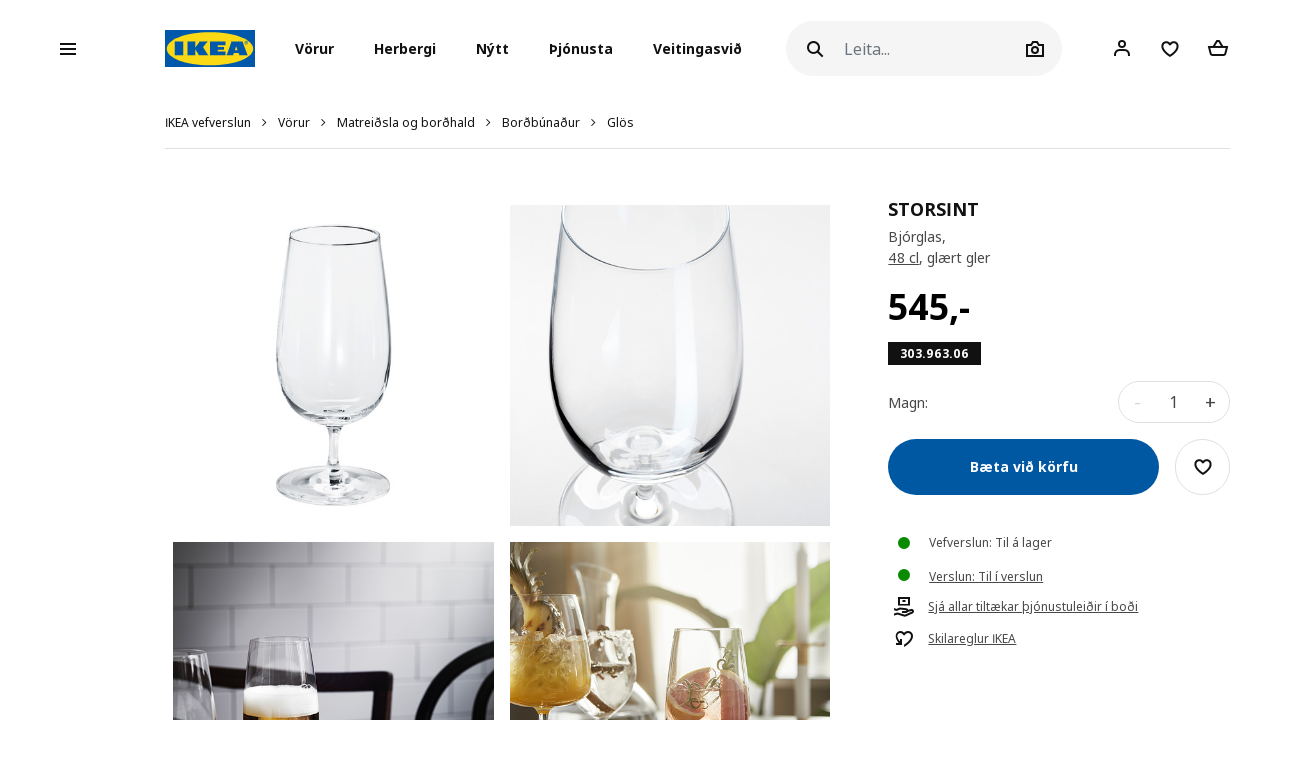

--- FILE ---
content_type: text/html; charset=UTF-8
request_url: https://www.ikea.is/is/products/matreidsla-og-bordhald/bordbunadur/glos/storsint-bjorglas-art-30396306
body_size: 53682
content:
<!DOCTYPE html>
<html lang="is">
<head>
<script id="Cookiebot" data-culture="is" src="https://consent.cookiebot.com/uc.js" data-cbid="21006376-2a86-4e6a-9478-455b399ee19a" type="text/javascript" async></script>
<meta charset="UTF-8"/>
<meta http-equiv="X-UA-Compatible" content="IE=edge">
<title>IKEA Ísland - Verslaðu húsgögn, lýsingu, aukahluti á heimilið og fleira</title>
<meta name="viewport" content="width=device-width, initial-scale=1.0, maximum-scale=1.0, user-scalable=no, shrink-to-fit=no">
<link rel="alternate" hreflang="x-default" href="https://www.ikea.is/">
<link rel="alternate" hreflang="en-is" href="https://www.ikea.is/en/products/cookware-tableware/dinnerware/glasses/storsint-bjorglas-art-30396306">
<link rel="alternate" hreflang="is-is" href="https://www.ikea.is/is/products/matreidsla-og-bordhald/bordbunadur/glos/storsint-bjorglas-art-30396306">
<meta name="description" content="Glasið er hannað til að gera drykknum hátt undir höfði þar sem lögunin eykur ilm og bragð. Kristallinn er með skínandi gljáa og framkallar glaðlegt hljóð þegar þú skálar.
">
<meta property="og:type" content="product"/>
<meta property="og:title" content="STORSINT"/>
<meta property="og:description" content="Í STORSINT línunni eru glös fyrir alla drykki og því getur þú haft glös í stíl þegar þú leggur á borð.
Framleitt á svipaðan hátt og handgerð glös og því er glasafóturinn sléttur og án samskeyta.
Glasið lítur út fyrir að vera úr hefðbundnum kristal en er úr kristalgleri – sterkari kosti með tæru útliti og fínlegum tón þegar þú klingir glösum.
Lífið verður einfaldara þegar það má þvo í uppþvottavél.
"/>
<meta property="og:image" content="https://www.ikea.is/static/web/ikea4/images/397/0739797_PE741884_S3.jpg?v=dcb08d42"/>
<meta property="og:url" content="/is/products/matreidsla-og-bordhald/bordbunadur/glos/storsint-bjorglas-art-30396306"/>
<meta property="og:site_name" content="IKEA Ísland"/>
<meta property="product:price:amount" content="545"/>
<meta property="product:price:currency" content="ISK"/>
<meta property="og:availability" content="instock"/>
<link rel='stylesheet' media='all' href='/webroot/V2/css/A.main_iceland.css,qv=dcb08d42.pagespeed.cf.Y7ZA8DEzQ3.css'/> <link rel='stylesheet' media='all' href='/webroot/V2/css/vendor/font-awesome/A.font-awesome.css,qv=dcb08d42.pagespeed.cf.3ytpCsXgL9.css'/> <link rel='stylesheet' media='all' href='/webroot/V2/css/components/A.ikea-pictograms.css,qv=dcb08d42.pagespeed.cf.btDXG6CoQy.css'/> <link rel='stylesheet' media='all' href='/webroot/V2/css/components/A.ikea-icons.css,qv=dcb08d42.pagespeed.cf.xNmkaDADLN.css'/> <link rel='stylesheet' media='all' href='/webroot/V2/css/components/A.ikea-fundament-icons.css,qv=dcb08d42.pagespeed.cf.5t4ea1_kV3.css'/> <link rel='stylesheet' media='all' href='/webroot/V2/css/components/A.ikea-fundament-icons-v2.css,qv=dcb08d42.pagespeed.cf.qjCHVZXV2v.css'/> <link rel='stylesheet' media='all' href='/webroot/V2/css/components/A.buttons.css,qv=dcb08d42.pagespeed.cf.LOat-OWggX.css'/> <link rel='stylesheet' media='all' href='/webroot/V2/css/components/A.sidenav.css,qv=dcb08d42.pagespeed.cf.qws2XzB-Id.css'/> <style media='all'></style> <link rel='stylesheet' media='all' href='/webroot/V2/css/commons/A.style-fix_iceland.css,qv=dcb08d42.pagespeed.cf.fS7yrP2v0h.css'/> <link rel='stylesheet' media='all' href='/webroot/V2/css/components/A.modal.css,qv=dcb08d42.pagespeed.cf.cInSW2bAAR.css'/> <link rel='stylesheet' media='all' href='/webroot/V2/css/components/A.advices.css,qv=dcb08d42.pagespeed.cf.4SlCyqrOe_.css'/> <link rel='stylesheet' media='all' href='/webroot/V2/css/components/A.template_item_counter.css,qv=dcb08d42.pagespeed.cf.MhaiW4qGB3.css'/> <link rel='stylesheet' media='all' href='/webroot/V2/css/components/A.prices.css,qv=dcb08d42.pagespeed.cf.JoZKYH-CEZ.css'/>
<link rel='stylesheet' media='all' href='/webroot/V2/css/vendor/busyLoad/A.busyLoad.css,qv=dcb08d42.pagespeed.cf.mjsx-J4B1L.css'/> <link rel='stylesheet' media='all' href='/webroot/V2/css/vendor/icheck/A.icheck_custom.css,qv=dcb08d42.pagespeed.cf.7TeM6EPlFU.css'/> <link rel='stylesheet' media='all' href='/webroot/V2/css/vendor/A.cookieconsent.min.css,qv=dcb08d42.pagespeed.cf.Pcv2hFpYeA.css'/>
<link rel='stylesheet' media='all' href='/webroot/V2/js/revamp-react/build/revamp/A.styles.css,qv=dcb08d42.pagespeed.cf.4N0f0OiX-W.css'/> <style media='all'>.revamp__shoppable-image img.main{width:100%}.newImageWithPolygons:empty{line-height:inherit;cursor:progress;background-color:#f5f5f5;background-image:-webkit-gradient(linear,left top,right top,color-stop(40%,hsla(0,0%,100%,0)),color-stop(50%,hsla(0,0%,100%,.5)),color-stop(60%,hsla(0,0%,100%,0)));background-image:linear-gradient(90deg,hsla(0,0%,100%,0) 40%,hsla(0,0%,100%,.5) 50%,hsla(0,0%,100%,0) 60%);background-repeat:no-repeat;background-position:100% 0;background-size:250% 100%;animation:shine 2s infinite;width:100%;height:0;padding-bottom:50%;padding-bottom:60%;display:inline-block;margin-bottom:1rem}@keyframes shine {
    to {
        background-position: 0 100%;
    }
}.newImageWithPolygons svg{height:100%;padding:0;position:absolute!important;left:50%!important;transform:translate(-50%,0)}</style>
<link rel='stylesheet' media='all' href='/webroot/V2/css/components/A.flag-sprites.css,qv=dcb08d42.pagespeed.cf.Qr-34CaeIw.css'/>
<link rel='stylesheet' media='all' href='/webroot/V2/css/vendor/slick/A.slick.css,qv=dcb08d42.pagespeed.cf.C6RP5xxrn5.css'/>
<link rel='stylesheet' media='all' href='/webroot/V2/css/vendor/swiper/A.swiper-bundle.css,qv=dcb08d42.pagespeed.cf.sqyw3bt9MD.css'/>
<link rel='stylesheet' media='all' href='/webroot/V2/css/vendor/slick/A.slick-theme-custom.css,qv=dcb08d42.pagespeed.cf.ZkX5e-OC1e.css'/>
<link rel='stylesheet' media='all' href='/webroot/V2/css/vendor/slick/A.sliderMain.css,qv=dcb08d42.pagespeed.cf.2iW_FEBbaz.css'/>
<link rel='stylesheet' media='all' href='/webroot/V2/css/vendor/jqueryui/A.jquery-ui-custom.css,qv=dcb08d42.pagespeed.cf.8-iW6Mnwy4.css'/>
<link rel='stylesheet' media='all' href='/webroot/V2/css/views/A.socialNetworks.css,qv=dcb08d42.pagespeed.cf.ubltsBNKIX.css'/>
<style media='all'>.container-email-stock form[data-action="sendEmailNotify"]{padding-bottom:1rem}.container-email-stock form[data-action="sendEmailNotify"] .form-row.form-group{position:relative}.container-email-stock form[data-action="sendEmailNotify"] .form-row.form-group button{height:auto}.container-email-stock form[data-action="sendEmailNotify"] .form-row.form-group .message{display:block;position:absolute;top:2.5rem;font-size:.75rem;line-height:1.57;left:0;max-width:90%;margin-top:0!important}.container-email-stock form[data-action="sendEmailNotify"] .form-row.form-group.error [type="email"]{border-color:#e00751}</style>
<link rel='stylesheet' media='all' href='/webroot/V2/css/components/A.warnings.css,qv=dcb08d42.pagespeed.cf.0Cw6mDCT_o.css'/>
<link rel='stylesheet' media='all' href='/webroot/V2/css/components/A.itemInfo.css,qv=dcb08d42.pagespeed.cf.R6x3CdgKlK.css'/>
<link rel='stylesheet' media='all' href='/webroot/V2/css/components/A.energyTag.css,qv=dcb08d42.pagespeed.cf.R6pmNFiBga.css'/>
<link rel='stylesheet' media='all' href='/webroot/V2/css/components/A.productList.css,qv=dcb08d42.pagespeed.cf.dj0qRJpLHI.css'/>
<link rel='stylesheet' media='all' href='/webroot/V2/baltics/css/components/A.item_detail_information_iceland.css,qv=dcb08d42.pagespeed.cf.qO70FTynok.css'/>
<link rel='stylesheet' media='all' href='/webroot/V2/css/components/A.template_item_block.css,qv=dcb08d42.pagespeed.cf.VMvBg1Nt1n.css'/>
<link rel='stylesheet' media='all' href='/webroot/V2/css/components/A.template_item_counter.css,qv=dcb08d42.pagespeed.cf.MhaiW4qGB3.css'/>
<style media='all'>.productDetail .item_detail_discover .box{display:-webkit-box;display:-ms-flexbox;display:flex;justify-content:center;align-items:center;width:100%;padding:10px 0}.productDetail .item_detail_discover .box .image{display:block;height:80px;background:#ccc;margin-right:30px}.productDetail .item_detail_discover .box .image img{height:100%}.productDetail .item_detail_discover .box .content{display:block;max-width:370px;width:95%;text-align:left}.productDetail .item_detail_discover .box .content p{margin:0}.productDetail .item_detail_discover .box .content .title{font-size:1rem;line-height:1.3rem}.productDetail .item_detail_discover .box .content .description{display:block;padding:2px 0;font-size:1rem;line-height:1.2rem}.productDetail .item_detail_discover .box .content .link{display:block;margin:12px 0 0;font-size:.95rem;line-height:1rem;text-decoration:underline}</style>
<link rel='stylesheet' media='all' href='/webroot/V2/css/components/A.item_detail_benefits.css,qv=dcb08d42.pagespeed.cf.eTRtKOK_rr.css'/>
<link rel='stylesheet' media='all' href='/webroot/V2/css/components/A.relatedCollection.css,qv=dcb08d42.pagespeed.cf.N_okFU7rUR.css'/>
<link rel='stylesheet' media='all' href='/webroot/V2/css/components/A.inspirationList.css,qv=dcb08d42.pagespeed.cf.evjT_INSwF.css'/>
<link rel='stylesheet' media='all' href='/webroot/V2/css/components/A.full_lenght_text.css,qv=dcb08d42.pagespeed.cf.zmPFKjpa-s.css'/>
<link rel="icon" type="image/x-icon" href="/webroot/img/favicon.ico?v=dcb08d42"/>
<!-- Google Tag Manager -->
<script>(function(w,d,s,l,i){w[l]=w[l]||[];w[l].push({'gtm.start':new Date().getTime(),event:'gtm.js'});var f=d.getElementsByTagName(s)[0],j=d.createElement(s),dl=l!='dataLayer'?'&l='+l:'';j.async=true;j.src='https://www.googletagmanager.com/gtm.js?id='+i+dl;f.parentNode.insertBefore(j,f);})(window,document,'script','dataLayer','GTM-WHF6MH7');</script>
<!-- End Google Tag Manager -->
<!-- Microsoft Clarity -->
<script type="text/javascript">(function(c,l,a,r,i,t,y){c[a]=c[a]||function(){(c[a].q=c[a].q||[]).push(arguments)};t=l.createElement(r);t.async=1;t.src="https://www.clarity.ms/tag/"+i;y=l.getElementsByTagName(r)[0];y.parentNode.insertBefore(t,y);})(window,document,"clarity","script","du5d5ly73p");</script>
<!-- End Microsoft Clarity -->
<!-- Google Search Console Verification -->
<meta name="google-site-verification" content="Jsq2x_zwi71PDNHc82d8T6eYKVEgSzNWerUIUpvQ900"/>
<!-- End Google Search Console Verification -->
<!-- Start of ikea-iceland Zendesk Widget script -->
<script id="ze-snippet" src="https://static.zdassets.com/ekr/snippet.js?key=90d96bc5-9eac-4042-a3b0-4789f70605fd"></script>
<script>(function controlZendesk(){const utcHour=new Date().getUTCHours();const isOpen=utcHour>=11&&utcHour<17;const path=window.location.pathname;const isContactPage=path.includes('');console.log("🕒 UTC Hour:",utcHour);console.log("✅ Within business hours:",isOpen);console.log("📄 Path:",path);console.log("✅ Is contact page:",isContactPage);if(isOpen&&isContactPage){zE('messenger','show');console.log("✅ Widget shown");}else{zE('messenger','hide');console.log("🚫 Widget hidden");}setTimeout(controlZendesk,5*60*1000);})();</script>
<!-- End of ikea-iceland Zendesk Widget script -->
<meta name="csrf-token" content="55114c9b274ad96f43924ee5b82cd830">
<script src='/webroot/js/vendor/jquery.min.js,qv=dcb08d42.pagespeed.jm.T-7rMj-j57.js' type='text/javascript'></script>
<script src='/webroot/js/vendor/jquery-ui.min.js?v=dcb08d42' type='text/javascript'></script>
</head>
<body>
<script type="text/javascript">window.currentLocale="is_is";window.currency={"position":2,"currency":",-","dec_number":0,"dec_separator":",","thousand_separator":"."};$(document).ready(function(){var impressionData={"ecommerce":{"detail":{"actionField":{"list":"products"},"products":[{"id":"30396306","name":"beer glass","category":"/products/matreidsla-og-bordhald/bordbunadur/glos","brand":"STORSINT"}]}},"ga4ecommerce":{"items":[{"item_id":"30396306","item_name":"beer glass","item_category":"products","item_category2":"matreidsla-og-bordhald","item_category3":"bordbunadur","item_category4":"glos","item_brand":"STORSINT","price":"545.00"}]}};if(!$.isEmptyObject(impressionData)){if(typeof impressionData.ga4ecommerce!=="undefined"&&impressionData.ga4ecommerce.items.length>0){ge.productDetailView(impressionData);}}var impressionDataList={};if(!$.isEmptyObject(impressionDataList)){if(typeof impressionDataList.ga4ecommerce!=="undefined"&&impressionDataList.ga4ecommerce.items.length>0){ge.viewItemList(impressionDataList);}else if(impressionDataList.length>0){impressionDataList.forEach(function(e){ge.viewItemList(JSON.parse(e));});}}var crossellingItems={};if(!$.isEmptyObject(crossellingItems)){console.error(crossellingItems)
ge.viewItemList(crossellingItems);}})</script>
<script defer="defer" src="/webroot/baltics/iceland/utilities/dist/js/main.a1d76ae9debe7b189e42.js"></script><link href="/webroot/baltics/iceland/utilities/dist/styles.68883d14a49cef94696f.css" rel="stylesheet"><div id="root_utilities"></div>
<script src='/webroot/js/vendor/axios/axios.min.js,qv=dcb08d42.pagespeed.jm.NcCNyoXmaF.js' type='text/javascript'></script>
<script src='/webroot/baltics/js/CommonFunctions.js?v=dcb08d42' type='text/javascript'></script>
<!-- Google Tag Manager (noscript) -->
<noscript><iframe src="https://www.googletagmanager.com/ns.html?id=GTM-WHF6MH7" height="0" width="0" style="display:none;visibility:hidden"></iframe></noscript>
<!-- End Google Tag Manager (noscript) -->
<style>#categories .image,#categories img{max-height:none!important}.presentationContainer .filter .item:hover .image img,.presentationContainer .filter .item:focus .image img{transition:none!important;transform:none!important}.ikea-is-btn-black{display:inline-block;color:#fff;height:40px;padding:12px 24px 12px 24px;border-radius:20px;border:0 transparent;font-size:12px;font-weight:700;line-height:1.4;background-color:#000;transition-property:opacity , transform , padding;transition-duration:250ms;transition-timing-function:cubic-bezier(.4,0,.4,1);text-decoration:none}.ikea-is-btn-black:hover,.ikea-is-btn-black:focus{color:#fff;background-color:#333;text-decoration:none}.ikea-is-btn-black:active{-webkit-box-shadow:none;-moz-box-shadow:none;box-shadow:none;border-color:#111;transform:scale(.97)}.ikea-is-btn-gray{display:inline-block;color:#111;height:40px;padding:12px 24px 12px 24px;border-radius:20px;border:0 transparent;font-size:12px;font-weight:700;line-height:1.4;background-color:#f5f5f5;transition-property:opacity , transform , padding;transition-duration:250ms;transition-timing-function:cubic-bezier(.4,0,.4,1);text-decoration:none}.ikea-is-btn-gray:hover,.ikea-is-btn-gray:focus{background-color:#dfdfdf;text-decoration:none}.ikea-is-btn-gray:active{-webkit-box-shadow:none;-moz-box-shadow:none;box-shadow:none;border-color:#111;transform:scale(.97)}.ikea-is-btn-white{display:inline-block;color:#111;height:40px;padding:12px 24px 12px 24px;border-radius:20px;border:1px solid #dfdfdf;font-size:12px;font-weight:700;line-height:1.4;background-color:#fff;transition-property:opacity , transform , padding;transition-duration:250ms;transition-timing-function:cubic-bezier(.4,0,.4,1);text-decoration:none}.ikea-is-btn-white:hover,.ikea-is-btn-white:focus{border-color:#929292;text-decoration:none}.ikea-is-btn-white:active{-webkit-box-shadow:none;-moz-box-shadow:none;box-shadow:none;border-color:#111;transform:scale(.97)}</style>
<!-- Remove zoom on Rooms index page -->
<style>.listAllRooms .listRoom .card-link .img-wrapper img{transform:none!important}</style>
<!-- End Remove zoom on Rooms index page -->
<div id="sidenav" class="sidenav">
<div class="card">
<div class="card-header" aria-label="Close">
<button type="button" class="close-legend close auto_qv_close" onclick="sidenavHide();">
<span aria-hidden="true">
<span class="icon"></span>
<span class="text">Loka</span>
</span>
</button>
</div>
<div class="card-body">
<div class="sidenav-col" data-col="base"></div>
</div>
</div>
</div>
<div id="sidenavBlocker"></div>
<div id="sidenavWrapper">
<link rel='stylesheet' media='all' href='/webroot/V2/css/layout/A.headerMain.css,qv=dcb08d42.pagespeed.cf.64ZGGx5FsD.css'/>
<link rel='stylesheet' media='all' href='/webroot/V2/css/components/A.searcher.css,qv=dcb08d42.pagespeed.cf.fBZIPVtCeF.css'/>
<header class="container-fluid headerMain js-header-main">
<nav class="navbar navbar-expand-lg navbar-light px-lg-0 mainNav">
<div class="container-fluid p-0">
<a class="navbar-brand d-lg-none" href="/">
<img src="/webroot/img/logos/IKEA_logo.svg?v=dcb08d42" class="d-inline-block align-center" alt="IKEA"/>
</a>
<div class="searcher compact d-lg-none m-0 ml-auto">
<div class="searchIcon" id="searcherDropdown" aria-haspopup="true" aria-expanded="false" data-action="searcherImg" data-type="mobile"></div>
<div id="header_searcher_mobile_container" class="searcher-form-container dropdown-menu dropdown-menu-right ml-auto">
<form id="header_searcher_mobile_input_container" method="GET" class='' action="/is/search/">
<input id="header_searcher_mobile_input" data-action="search" name="q" type="text" class="form-control auto_head_search_input" value="" placeholder="Leita..." aria-label="Leita">
<div id="close-wrapper" class="close-wrapper"></div>
</form>
</div>
</div>
<div class="user compact d-lg-none m-0 ml-1 ml-sm-2 user-notification">
<a href="/is/client" class="iconUser-lg cart">
<span class="icon"></span>
</a>
</div>
<div id="favouriteButtonHeaderResponsive" class="favourite compact d-lg-none m-0 ml-1 ml-sm-2 favourites-notification favouriteButtonHeaderClass" data-show-badge="true" data-favourite-count="0" data-is-pip="false" data-url="/client?t=favourites">
<a href="/is/client/account/favourites">
<span class="icon icon-fav"></span>
</a>
</div>
<div class="compact d-lg-none m-0 ml-1 mr-1 ml-sm-2 mr-sm-2 shoppingCart addCart-notification">
<a href="/is/shoppingcart" id="iconCart-lg" class="cart full empty">
<div class="items">
<span data-arg="totalItemsList"></span>
</div>
</a> </div>
<script>window.multilevelMenu={"range_items":[{"id":1374,"linkType":"RANGE","title":"\u00datsala","link":"\/rooms\/utsala","children":[],"active_bold":true,"custom_menus":[]},{"id":1915,"linkType":"RANGE","title":"S\u00ed\u00f0asti s\u00e9ns","link":"\/rooms\/sidasti-sens","children":[],"active_bold":true,"custom_menus":[]},{"id":1372,"linkType":"RANGE","title":"Okkar l\u00e6gsta ver\u00f0","link":"\/rooms\/okkar-laegsta-verd","children":[],"active_bold":true,"custom_menus":[]},{"id":1891,"linkType":"RANGE","title":"Vins\u00e6lar v\u00f6rul\u00ednur","link":"\/rooms\/vinsaelar-vorulinur","children":[{"id":1892,"linkType":"RANGE","title":"Sko\u00f0a allt","link":"\/rooms\/vinsaelar-vorulinur","children":[],"active_bold":true,"custom_menus":[]},{"id":1893,"linkType":"RANGE","title":"TROFAST","link":"\/products\/vinsaelar-vorulinur\/trofast","children":[],"active_bold":false,"custom_menus":[]},{"id":1894,"linkType":"RANGE","title":"BEST\u00c5","link":"\/products\/vinsaelar-vorulinur\/besta","children":[],"active_bold":false,"custom_menus":[]},{"id":1895,"linkType":"RANGE","title":"PAX","link":"\/products\/vinsaelar-vorulinur\/pax","children":[],"active_bold":false,"custom_menus":[]},{"id":1896,"linkType":"RANGE","title":"EKET","link":"\/products\/vinsaelar-vorulinur\/eket","children":[],"active_bold":false,"custom_menus":[]},{"id":1897,"linkType":"RANGE","title":"BILLY","link":"\/products\/vinsaelar-vorulinur\/billy","children":[],"active_bold":false,"custom_menus":[]},{"id":1898,"linkType":"RANGE","title":"METOD eldh\u00fas","link":"\/products\/vinsaelar-vorulinur\/metod-eldhus","children":[],"active_bold":false,"custom_menus":[]},{"id":1899,"linkType":"RANGE","title":"KALLAX","link":"\/products\/vinsaelar-vorulinur\/kallax","children":[],"active_bold":false,"custom_menus":[]},{"id":1900,"linkType":"RANGE","title":"NORDLI","link":"\/products\/vinsaelar-vorulinur\/nordli","children":[],"active_bold":false,"custom_menus":[]},{"id":1901,"linkType":"RANGE","title":"ALEX","link":"\/products\/vinsaelar-vorulinur\/alex","children":[],"active_bold":false,"custom_menus":[]},{"id":1902,"linkType":"RANGE","title":"MALM","link":"\/products\/vinsaelar-vorulinur\/malm","children":[],"active_bold":false,"custom_menus":[]}],"active_bold":true,"custom_menus":[]},{"id":1904,"linkType":"RANGE","title":"Hirslur fyrir heimili\u00f0","link":"\/rooms\/hirslur-fyrir-heimilid","children":[],"active_bold":true,"custom_menus":[]},{"id":1913,"linkType":"RANGE","title":"T\u00edmabundnar v\u00f6rul\u00ednur","link":"\/rooms\/timabundnar-vorulinur","children":[],"active_bold":true,"custom_menus":[]},{"id":1872,"linkType":"NONE","title":null,"link":null,"children":[],"active_bold":false,"custom_menus":[]},{"id":1851,"linkType":"NONE","title":null,"link":null,"children":[],"active_bold":true,"custom_menus":[]},{"id":1873,"linkType":"NONE","title":"Ba\u00f0herbergisv\u00f6rur","link":null,"children":[{"id":1877,"linkType":"RANGE","title":"Sko\u00f0a allt","link":"\/rooms\/badherbergisvorur","children":[],"active_bold":true,"custom_menus":[]},{"id":1875,"linkType":"RANGE","title":"Ba\u00f0herbergish\u00fasg\u00f6gn","link":"\/products\/badherbergisvorur\/badherbergishusgogn","children":[],"active_bold":false,"custom_menus":[]},{"id":1879,"linkType":"RANGE","title":"Bl\u00f6ndunart\u00e6ki og sturtur","link":"\/products\/badherbergisvorur\/blondunartaeki-og-sturtur","children":[],"active_bold":false,"custom_menus":[]},{"id":1874,"linkType":"RANGE","title":"Vefna\u00f0arv\u00f6rur fyrir ba\u00f0herbergi","link":"\/products\/badherbergisvorur\/vefnadarvorur-fyrir-badherbergi","children":[],"active_bold":false,"custom_menus":[]},{"id":1878,"linkType":"RANGE","title":"Aukahlutir fyrir ba\u00f0herbergi","link":"\/products\/badherbergisvorur\/aukahlutir-fyrir-badherbergi","children":[],"active_bold":false,"custom_menus":[]},{"id":1876,"linkType":"RANGE","title":"Ba\u00f0herbergisl\u00fdsing","link":"\/products\/badherbergisvorur\/badherbergislysing","children":[],"active_bold":false,"custom_menus":[]},{"id":1880,"linkType":"RANGE","title":"Lausnir fyrir \u00ferif og \u00fevott","link":"\/products\/badherbergisvorur\/lausnir-fyrir-thrif-og-thvott","children":[],"active_bold":false,"custom_menus":[]},{"id":1881,"linkType":"RANGE","title":"Handlaugar","link":"\/products\/badherbergi\/handlaugar","children":[],"active_bold":false,"custom_menus":[]}],"active_bold":false,"custom_menus":[]},{"id":1863,"linkType":"NONE","title":"Barna IKEA","link":null,"children":[{"id":1869,"linkType":"RANGE","title":"Sko\u00f0a allt","link":"\/rooms\/barna-ikea","children":[],"active_bold":true,"custom_menus":[]},{"id":1870,"linkType":"RANGE","title":"H\u00fasg\u00f6gn fyrir b\u00f6rn","link":"\/products\/barna-ikea\/husgogn-fyrir-born","children":[],"active_bold":false,"custom_menus":[]},{"id":1865,"linkType":"RANGE","title":"Svefn barna","link":"\/products\/barna-ikea\/svefn-barna","children":[],"active_bold":false,"custom_menus":[]},{"id":1866,"linkType":"RANGE","title":"Hirslur og h\u00fasg\u00f6gn fyrir b\u00f6rn","link":"\/products\/barna-ikea\/hirslur-og-husgogn-fyrir-born","children":[],"active_bold":false,"custom_menus":[]},{"id":1914,"linkType":"RANGE","title":"L\u00fdsing fyrir b\u00f6rn","link":"\/products\/barna-ikea\/lysing-fyrir-born","children":[],"active_bold":false,"custom_menus":[]},{"id":1864,"linkType":"RANGE","title":"Leikur","link":"\/products\/barna-ikea\/leikur","children":[],"active_bold":false,"custom_menus":[]},{"id":1867,"linkType":"RANGE","title":"SM\u00c5STAD","link":"\/products\/barna-ikea\/smastad","children":[],"active_bold":false,"custom_menus":[]},{"id":1890,"linkType":"RANGE","title":"TROFAST","link":"\/products\/barna-ikea\/trofast","children":[],"active_bold":false,"custom_menus":[]}],"active_bold":false,"custom_menus":[]},{"id":1852,"linkType":"NONE","title":"Bor\u00f0","link":null,"children":[{"id":1862,"linkType":"RANGE","title":"Sko\u00f0a allt","link":"\/rooms\/bord","children":[],"active_bold":true,"custom_menus":[]},{"id":1854,"linkType":"RANGE","title":"Bor\u00f0stofubor\u00f0, bor\u00f0pl\u00f6tur og bor\u00f0stofusett","link":"\/products\/bord\/bordstofubord-bordplotur-og-bordstofusett","children":[],"active_bold":false,"custom_menus":[]},{"id":1855,"linkType":"RANGE","title":"H\u00e1 bor\u00f0","link":"\/products\/bord\/ha-bord","children":[],"active_bold":false,"custom_menus":[]},{"id":1860,"linkType":"RANGE","title":"S\u00f3fabor\u00f0","link":"\/products\/bord\/sofabord","children":[],"active_bold":false,"custom_menus":[]},{"id":1853,"linkType":"RANGE","title":"Barnabor\u00f0","link":"\/products\/bord\/barnabord","children":[],"active_bold":false,"custom_menus":[]},{"id":1861,"linkType":"RANGE","title":"Snyrtibor\u00f0","link":"\/products\/bord\/snyrtibord","children":[],"active_bold":false,"custom_menus":[]},{"id":1856,"linkType":"RANGE","title":"St\u00e6kkanleg bor\u00f0 og fellibor\u00f0","link":"\/products\/bord\/staekkanleg-bord-og-fellibord","children":[],"active_bold":false,"custom_menus":[]},{"id":1857,"linkType":"RANGE","title":"N\u00e1ttbor\u00f0","link":"\/products\/bord\/nattbord","children":[],"active_bold":false,"custom_menus":[]},{"id":1859,"linkType":"RANGE","title":"Skiptibor\u00f0","link":"\/products\/bord\/skiptibord","children":[],"active_bold":false,"custom_menus":[]},{"id":1858,"linkType":"RANGE","title":"Skrifbor\u00f0","link":"\/products\/bord\/skrifbord","children":[],"active_bold":false,"custom_menus":[]}],"active_bold":false,"custom_menus":[]},{"id":1832,"linkType":"NONE","title":"Eldh\u00fasinnr\u00e9ttingar","link":null,"children":[{"id":1845,"linkType":"RANGE","title":"Sko\u00f0a allt ","link":"\/rooms\/eldhusinnrettingar","children":[],"active_bold":true,"custom_menus":[]},{"id":1837,"linkType":"RANGE","title":"Eldh\u00faskerfi","link":"\/rooms\/eldhuskerfi","children":[],"active_bold":false,"custom_menus":[]},{"id":1843,"linkType":"RANGE","title":"Eldh\u00fassk\u00e1par","link":"\/products\/eldhusinnrettingar\/eldhusskapar","children":[],"active_bold":false,"custom_menus":[]},{"id":1833,"linkType":"NONE","title":"Eldh\u00fasframhli\u00f0ar","link":null,"children":[{"id":1885,"linkType":"RANGE","title":"Allar eldh\u00fasframhli\u00f0ar, kl\u00e6\u00f0ningar, s\u00f6kklar og skrautlistar","link":"\/products\/eldhusinnrettingar\/allar-eldhusframhlidar-klaedningar-sokklar-og-skrautlistar","children":[],"active_bold":false,"custom_menus":[]},{"id":1886,"linkType":"RANGE","title":"METOD eldh\u00fasframhli\u00f0ar, kl\u00e6\u00f0ningar, s\u00f6kklar og skrautlistar","link":"\/products\/eldhusinnrettingar\/metod-eldhusframhlidar-klaedningar-sokklar-og-skrautlistar","children":[],"active_bold":false,"custom_menus":[]},{"id":1887,"linkType":"RANGE","title":"ENHET eldh\u00fasframhli\u00f0ar og s\u00f6kklar","link":"\/products\/eldhusinnrettingar\/enhet-eldhusframhlidar-og-sokklar","children":[],"active_bold":false,"custom_menus":[]}],"active_bold":false,"custom_menus":[]},{"id":1838,"linkType":"RANGE","title":"Bor\u00f0- og veggpl\u00f6tur","link":"\/products\/eldhusinnrettingar\/bord-og-veggplotur","children":[],"active_bold":false,"custom_menus":[]},{"id":1840,"linkType":"RANGE","title":"Bl\u00f6ndunart\u00e6ki, vaskar og fylgihlutir","link":"\/products\/eldhusinnrettingar\/blondunartaeki-vaskar-og-fylgihlutir","children":[],"active_bold":false,"custom_menus":[]},{"id":1844,"linkType":"RANGE","title":"Eyjur, hj\u00f3labor\u00f0 og tr\u00f6ppur","link":"\/products\/eldhusinnrettingar\/eyjur-hjolabord-og-troppur","children":[],"active_bold":false,"custom_menus":[]},{"id":1834,"linkType":"RANGE","title":"Hn\u00fa\u00f0ar og h\u00f6ldur","link":"\/products\/eldhusinnrettingar\/hnudar-og-holdur","children":[],"active_bold":false,"custom_menus":[]},{"id":1836,"linkType":"RANGE","title":"Innvols \u00ed eldh\u00fassk\u00e1pa","link":"\/products\/eldhusinnrettingar\/innvols-i-eldhusskapa","children":[],"active_bold":false,"custom_menus":[]},{"id":1839,"linkType":"RANGE","title":"Innbygg\u00f0 l\u00fdsing og aukahlutir","link":"\/products\/eldhusinnrettingar\/innbyggd-lysing-og-aukahlutir","children":[],"active_bold":false,"custom_menus":[]},{"id":1841,"linkType":"RANGE","title":"Eldh\u00faseiningar","link":"\/products\/eldhusinnrettingar\/eldhuseiningar","children":[],"active_bold":false,"custom_menus":[]}],"active_bold":false,"custom_menus":[]},{"id":1827,"linkType":"RANGE","title":"G\u00e6lud\u00fdrav\u00f6rur","link":"\/rooms\/gaeludyravorur","children":[],"active_bold":false,"custom_menus":[]},{"id":1817,"linkType":"NONE","title":"Heimilist\u00e6ki","link":null,"children":[{"id":1826,"linkType":"RANGE","title":"Sko\u00f0a allt","link":"\/rooms\/heimilistaeki","children":[],"active_bold":true,"custom_menus":[]},{"id":1823,"linkType":"RANGE","title":"Hellubor\u00f0","link":"\/products\/heimilistaeki\/hellubord","children":[],"active_bold":false,"custom_menus":[]},{"id":1821,"linkType":"RANGE","title":"K\u00e6lar og frystisk\u00e1par","link":"\/products\/heimilistaeki\/kaelar-og-frystiskapar","children":[],"active_bold":false,"custom_menus":[]},{"id":1819,"linkType":"RANGE","title":"\u00d6rbylgjuofnar","link":"\/products\/heimilistaeki\/orbylgjuofnar","children":[],"active_bold":false,"custom_menus":[]},{"id":1824,"linkType":"RANGE","title":"Aukahlutir fyrir heimilist\u00e6ki","link":"\/products\/heimilistaeki\/fylgihlutir-fyrir-heimilistaeki","children":[],"active_bold":false,"custom_menus":[]},{"id":1822,"linkType":"RANGE","title":"\u00devottav\u00e9lar og \u00feurrkarar","link":"\/products\/heimilistaeki\/thvottavelar-og-thurrkarar","children":[],"active_bold":false,"custom_menus":[]},{"id":1820,"linkType":"RANGE","title":"Upp\u00fevottav\u00e9lar","link":"\/products\/heimilistaeki\/uppthvottavelar","children":[],"active_bold":false,"custom_menus":[]},{"id":1818,"linkType":"RANGE","title":"Ofnar","link":"\/products\/heimilistaeki\/ofnar","children":[],"active_bold":false,"custom_menus":[]},{"id":1825,"linkType":"RANGE","title":"H\u00e1far og viftur","link":"\/products\/heimilistaeki\/hafar-og-viftur","children":[],"active_bold":false,"custom_menus":[]}],"active_bold":false,"custom_menus":[]},{"id":1808,"linkType":"NONE","title":"Skrifstofuv\u00f6rur","link":null,"children":[{"id":1816,"linkType":"RANGE","title":"Sko\u00f0a allt","link":"\/rooms\/heimaskrifstofan","children":[],"active_bold":true,"custom_menus":[]},{"id":1814,"linkType":"RANGE","title":"Aukahlutir fyrir skrifstofuna","link":"\/products\/heimaskrifstofan\/aukahlutir-fyrir-skrifstofuna","children":[],"active_bold":false,"custom_menus":[]},{"id":1815,"linkType":"RANGE","title":"Sm\u00e1hirslur","link":"\/products\/hirslur-og-skipulag\/smahirslur","children":[],"active_bold":false,"custom_menus":[]},{"id":1810,"linkType":"RANGE","title":"S\u00e9rhanna\u00f0 fyrir spilara","link":"\/products\/heimaskrifstofan\/serhannad-fyrir-spilara","children":[],"active_bold":false,"custom_menus":[]},{"id":1813,"linkType":"RANGE","title":"Skrifstofuhirslur","link":"\/products\/heimaskrifstofan\/skrifstofuhirslur","children":[],"active_bold":false,"custom_menus":[]},{"id":1812,"linkType":"RANGE","title":"Skrifbor\u00f0","link":"\/products\/heimaskrifstofan\/skrifbord","children":[],"active_bold":false,"custom_menus":[]},{"id":1811,"linkType":"RANGE","title":"Skrifbor\u00f0sst\u00f3lar","link":"\/products\/heimaskrifstofan\/skrifbordsstolar","children":[],"active_bold":false,"custom_menus":[]},{"id":1809,"linkType":"RANGE","title":"Fj\u00f6ltengi, hle\u00f0slut\u00e6ki og rafhl\u00f6\u00f0ur","link":"\/products\/heimaskrifstofan\/fjoltengi-hledslutaeki-og-rafhlodur","children":[],"active_bold":false,"custom_menus":[]}],"active_bold":false,"custom_menus":[]},{"id":1788,"linkType":"NONE","title":"Hirslur og skipulag","link":null,"children":[{"id":1807,"linkType":"RANGE","title":"Sko\u00f0a allt","link":"\/rooms\/hirslur-og-skipulag","children":[],"active_bold":true,"custom_menus":[]},{"id":1790,"linkType":"RANGE","title":"Hirslulausnir","link":"\/rooms\/hirslulausnir","children":[],"active_bold":false,"custom_menus":[]},{"id":1791,"linkType":"RANGE","title":"Sm\u00e1hirslur","link":"\/products\/hirslur-og-skipulag\/smahirslur","children":[],"active_bold":false,"custom_menus":[]},{"id":1796,"linkType":"RANGE","title":"B\u00f3ka- og hillueiningar","link":"\/products\/hirslur-og-skipulag\/boka-og-hillueiningar","children":[],"active_bold":false,"custom_menus":[]},{"id":1804,"linkType":"RANGE","title":"Komm\u00f3\u00f0ur og sk\u00faffueiningar","link":"\/products\/hirslur-og-skipulag\/kommodur-og-skuffueiningar","children":[],"active_bold":false,"custom_menus":[]},{"id":1793,"linkType":"RANGE","title":"Skenkir","link":"\/products\/hirslur-og-skipulag\/skenkir","children":[],"active_bold":false,"custom_menus":[]},{"id":1799,"linkType":"RANGE","title":"Sk\u00e1par","link":"\/products\/hirslur-og-skipulag\/skapar","children":[],"active_bold":false,"custom_menus":[]},{"id":1805,"linkType":"RANGE","title":"Fatask\u00e1par","link":"\/rooms\/fataskapar","children":[],"active_bold":false,"custom_menus":[]},{"id":1800,"linkType":"RANGE","title":"Fataskipulag","link":"\/products\/hirslur-og-skipulag\/fataskipulag","children":[],"active_bold":false,"custom_menus":[]},{"id":1789,"linkType":"RANGE","title":"Hirslur fyrir b\u00f6rn","link":"\/products\/hirslur-og-skipulag\/hirslur-fyrir-born","children":[],"active_bold":false,"custom_menus":[]},{"id":1803,"linkType":"RANGE","title":"Ruslaf\u00f6tur og flokkun","link":"\/products\/hirslur-og-skipulag\/ruslafotur-og-flokkun","children":[],"active_bold":false,"custom_menus":[]},{"id":1802,"linkType":"RANGE","title":"Sj\u00f3nvarpsh\u00fasg\u00f6gn","link":"\/products\/hirslur-og-skipulag\/sjonvarpshusgogn","children":[],"active_bold":false,"custom_menus":[]},{"id":1794,"linkType":"RANGE","title":"Skrifstofuhirslur","link":"\/products\/hirslur-og-skipulag\/skrifstofuhirslur","children":[],"active_bold":false,"custom_menus":[]},{"id":1795,"linkType":"RANGE","title":"Vegghillur","link":"\/products\/hirslur-og-skipulag\/vegghillur","children":[],"active_bold":false,"custom_menus":[]},{"id":1797,"linkType":"RANGE","title":"Hirslut\u00f6flur og snagar","link":"\/products\/hirslur-og-skipulag\/hirslutoflur-og-snagar","children":[],"active_bold":false,"custom_menus":[]},{"id":1798,"linkType":"RANGE","title":"Eyjur, hj\u00f3labor\u00f0 og tr\u00f6ppur","link":"\/products\/hirslur-og-skipulag\/eyjur-hjolabord-og-troppur","children":[],"active_bold":false,"custom_menus":[]},{"id":1801,"linkType":"RANGE","title":"Bakpokar og t\u00f6skur","link":"\/products\/hirslur-og-skipulag\/bakpokar-og-toskur","children":[],"active_bold":false,"custom_menus":[]}],"active_bold":false,"custom_menus":[]},{"id":1779,"linkType":"NONE","title":"L\u00fdsing","link":null,"children":[{"id":1806,"linkType":"RANGE","title":"Sko\u00f0a allt ","link":"\/rooms\/lysing","children":[],"active_bold":true,"custom_menus":[]},{"id":1782,"linkType":"RANGE","title":"Lj\u00f3s og lampar","link":"\/products\/lysing\/ljos-og-lampar","children":[],"active_bold":false,"custom_menus":[]},{"id":1784,"linkType":"RANGE","title":"Innbygg\u00f0 l\u00fdsing og aukahlutir","link":"\/products\/lysing\/innbyggd-lysing-og-aukahlutir","children":[],"active_bold":false,"custom_menus":[]},{"id":1785,"linkType":"RANGE","title":"Ba\u00f0herbergisl\u00fdsing","link":"\/products\/lysing\/badherbergislysing","children":[],"active_bold":false,"custom_menus":[]},{"id":1787,"linkType":"RANGE","title":"\u00c1rst\u00ed\u00f0abundin l\u00fdsing og lj\u00f3saser\u00edur","link":"\/products\/lysing\/arstidabundin-lysing-og-ljosaseriur","children":[],"active_bold":false,"custom_menus":[]},{"id":1780,"linkType":"RANGE","title":"Lj\u00f3saperur","link":"\/products\/lysing\/ljosaperur","children":[],"active_bold":false,"custom_menus":[]},{"id":1781,"linkType":"RANGE","title":"Fj\u00f6ltengi og hle\u00f0slut\u00e6ki","link":"\/products\/lysing\/fjoltengi-og-hledslutaeki","children":[],"active_bold":false,"custom_menus":[]}],"active_bold":false,"custom_menus":[]},{"id":1764,"linkType":"NONE","title":"Matrei\u00f0sla og bor\u00f0hald","link":null,"children":[{"id":1778,"linkType":"RANGE","title":"Sko\u00f0a allt","link":"\/rooms\/matreidsla-og-bordhald","children":[],"active_bold":true,"custom_menus":[]},{"id":1775,"linkType":"RANGE","title":"Kaffi og te","link":"\/products\/matreidsla-og-bordhald\/kaffi-og-te","children":[],"active_bold":false,"custom_menus":[]},{"id":1774,"linkType":"RANGE","title":"Matar\u00edl\u00e1t og skipulagsv\u00f6rur","link":"\/products\/matreidsla-og-bordhald\/matarilat-og-skipulagsvorur","children":[],"active_bold":false,"custom_menus":[]},{"id":1765,"linkType":"RANGE","title":"Bor\u00f0b\u00fana\u00f0ur","link":"\/products\/matreidsla-og-bordhald\/bordbunadur","children":[],"active_bold":false,"custom_menus":[]},{"id":1773,"linkType":"RANGE","title":"Gl\u00f6s og k\u00f6nnur","link":"\/products\/matreidsla-og-bordhald\/glos-og-konnur","children":[],"active_bold":false,"custom_menus":[]},{"id":1776,"linkType":"RANGE","title":"Vefna\u00f0arvara fyrir eldh\u00fas","link":"\/products\/matreidsla-og-bordhald\/vefnadarvara-fyrir-eldhus","children":[],"active_bold":false,"custom_menus":[]},{"id":1767,"linkType":"RANGE","title":"Uppvask","link":"\/products\/matreidsla-og-bordhald\/uppvask","children":[],"active_bold":false,"custom_menus":[]},{"id":1772,"linkType":"RANGE","title":"B\u00f6kunarv\u00f6rur","link":"\/products\/matreidsla-og-bordhald\/bokunarvorur","children":[],"active_bold":false,"custom_menus":[]},{"id":1766,"linkType":"RANGE","title":"Eldunar\u00edl\u00e1t og aukahlutir","link":"\/products\/matreidsla-og-bordhald\/eldunarilat-og-aukahlutir","children":[],"active_bold":false,"custom_menus":[]},{"id":1771,"linkType":"RANGE","title":"Hn\u00edfap\u00f6r og \u00e1h\u00f6ld","link":"\/products\/matreidsla-og-bordhald\/hnifapor-og-ahold","children":[],"active_bold":false,"custom_menus":[]},{"id":1770,"linkType":"RANGE","title":"Hn\u00edfar og skur\u00f0bretti","link":"\/products\/matreidsla-og-bordhald\/hnifar-og-skurdbretti","children":[],"active_bold":false,"custom_menus":[]},{"id":1769,"linkType":"RANGE","title":"Framrei\u00f0sla","link":"\/products\/matreidsla-og-bordhald\/framreidsla","children":[],"active_bold":false,"custom_menus":[]},{"id":1777,"linkType":"RANGE","title":"Vefna\u00f0arvara \u00e1 bor\u00f0stofubor\u00f0i\u00f0","link":"\/products\/matreidsla-og-bordhald\/vefnadarvara-a-bordstofubordid","children":[],"active_bold":false,"custom_menus":[]},{"id":1768,"linkType":"RANGE","title":"Eldh\u00fas\u00e1h\u00f6ld","link":"\/products\/matreidsla-og-bordhald\/eldhusahold","children":[],"active_bold":false,"custom_menus":[]}],"active_bold":false,"custom_menus":[]},{"id":1758,"linkType":"NONE","title":"Mottur","link":null,"children":[{"id":1763,"linkType":"RANGE","title":"Sko\u00f0a allt","link":"\/rooms\/mottur","children":[],"active_bold":true,"custom_menus":[]},{"id":1762,"linkType":"RANGE","title":"Dyramottur","link":"\/products\/mottur\/dyramottur","children":[],"active_bold":false,"custom_menus":[]},{"id":1759,"linkType":"RANGE","title":"Ba\u00f0mottur","link":"\/products\/mottur\/badmottur","children":[],"active_bold":false,"custom_menus":[]},{"id":1761,"linkType":"RANGE","title":"Mottur","link":"\/products\/mottur\/mottur","children":[],"active_bold":false,"custom_menus":[]}],"active_bold":false,"custom_menus":[]},{"id":1751,"linkType":"NONE","title":"Pl\u00f6ntur og pottar","link":null,"children":[{"id":1757,"linkType":"RANGE","title":"Sko\u00f0a allt","link":"\/rooms\/plontur-og-pottar","children":[],"active_bold":true,"custom_menus":[]},{"id":1752,"linkType":"RANGE","title":"Pl\u00f6ntur og bl\u00f3m","link":"\/products\/plontur-og-pottar\/plontur-og-blom","children":[],"active_bold":false,"custom_menus":[]},{"id":1754,"linkType":"RANGE","title":"Pl\u00f6ntustandar","link":"\/products\/plontur-og-pottar\/plontustandar-og-aukahlutir","children":[],"active_bold":false,"custom_menus":[]},{"id":1755,"linkType":"RANGE","title":"Gar\u00f0k\u00f6nnur","link":"\/products\/plontur-og-pottar\/gardkonnur","children":[],"active_bold":false,"custom_menus":[]},{"id":1753,"linkType":"RANGE","title":"Bl\u00f3mapottar og pl\u00f6ntustandar","link":"\/products\/plontur-og-pottar\/blomapottar-og-plontustandar","children":[],"active_bold":false,"custom_menus":[]}],"active_bold":false,"custom_menus":[]},{"id":1744,"linkType":"NONE","title":"Raft\u00e6ki","link":null,"children":[{"id":1756,"linkType":"RANGE","title":"Sko\u00f0a allt ","link":"\/rooms\/raftaeki","children":[],"active_bold":true,"custom_menus":[]},{"id":1745,"linkType":"RANGE","title":"Lofthreinsib\u00fana\u00f0ur og aukahlutir","link":"\/products\/raftaeki\/lofthreinsibunadur-og-aukahlutir","children":[],"active_bold":false,"custom_menus":[]},{"id":1746,"linkType":"RANGE","title":"Snjallkerfi og fjarst\u00fdringar","link":"\/products\/raftaeki\/snjallkerfi-og-fjarstyringar","children":[],"active_bold":false,"custom_menus":[]},{"id":1750,"linkType":"RANGE","title":"H\u00e1talarar","link":"\/products\/raftaeki\/hatalarar","children":[],"active_bold":false,"custom_menus":[]},{"id":1749,"linkType":"RANGE","title":"Snjall- og rafmagnsgard\u00ednur","link":"\/products\/raftaeki\/snjall-og-rafmagnsgardinur","children":[],"active_bold":false,"custom_menus":[]},{"id":1748,"linkType":"RANGE","title":"Fj\u00f6ltengi, hle\u00f0slut\u00e6ki og rafhl\u00f6\u00f0ur","link":"\/products\/raftaeki\/fjoltengi-hledslutaeki-og-rafhlodur","children":[],"active_bold":false,"custom_menus":[]}],"active_bold":false,"custom_menus":[]},{"id":1734,"linkType":"NONE","title":"R\u00fam og d\u00fdnur","link":null,"children":[{"id":1743,"linkType":"RANGE","title":"Sko\u00f0a allt","link":"\/rooms\/rum-og-dynur","children":[],"active_bold":true,"custom_menus":[]},{"id":1739,"linkType":"RANGE","title":"R\u00fam","link":"\/products\/rum-og-dynur\/rum","children":[],"active_bold":false,"custom_menus":[]},{"id":1742,"linkType":"RANGE","title":"R\u00famf\u00e6tur","link":"\/products\/rum-og-dynur\/rumfaetur","children":[],"active_bold":false,"custom_menus":[]},{"id":1741,"linkType":"RANGE","title":"D\u00fdnur og fylgihlutir","link":"\/products\/rum-og-dynur\/dynur-og-fylgihlutir","children":[],"active_bold":false,"custom_menus":[]},{"id":1735,"linkType":"RANGE","title":"Boxd\u00fdnur","link":"\/products\/rum-og-dynur\/boxdynur","children":[],"active_bold":false,"custom_menus":[]},{"id":1740,"linkType":"RANGE","title":"D\u00fdnu- og rimlabotnar","link":"\/products\/rum-og-dynur\/dynur-og-fylgihlutir","children":[],"active_bold":false,"custom_menus":[]},{"id":1737,"linkType":"RANGE","title":"S\u00e6ngur og koddar","link":"\/products\/rum-og-dynur\/saengur-og-koddar","children":[],"active_bold":false,"custom_menus":[]},{"id":1736,"linkType":"RANGE","title":"R\u00famf\u00f6t","link":"\/products\/rum-og-dynur\/rumfot","children":[],"active_bold":false,"custom_menus":[]},{"id":1738,"linkType":"RANGE","title":"N\u00e1ttbor\u00f0","link":"\/products\/rum-og-dynur\/nattbord","children":[],"active_bold":false,"custom_menus":[]}],"active_bold":false,"custom_menus":[]},{"id":981,"linkType":"NONE","title":"S\u00e9rhanna\u00f0 fyrir spilara","link":null,"children":[{"id":1831,"linkType":"RANGE","title":"Sko\u00f0a allt","link":"\/products\/heimaskrifstofan\/serhannad-fyrir-spilara","children":[],"active_bold":true,"custom_menus":[]},{"id":1828,"linkType":"RANGE","title":"T\u00f6lvuleikjaspilun","link":"\/products\/heimaskrifstofan\/serhannad-fyrir-spilara\/tolvuleikjaspilun","children":[],"active_bold":false,"custom_menus":[]},{"id":1829,"linkType":"RANGE","title":"Leikjast\u00f3lar","link":"\/products\/heimaskrifstofan\/serhannad-fyrir-spilara\/leikjastolar","children":[],"active_bold":false,"custom_menus":[]},{"id":1830,"linkType":"RANGE","title":"T\u00f6lvuleikjabor\u00f0","link":"\/products\/heimaskrifstofan\/serhannad-fyrir-spilara\/tolvuleikjabord","children":[],"active_bold":false,"custom_menus":[]}],"active_bold":false,"custom_menus":[]},{"id":1719,"linkType":"NONE","title":"Skreytingar","link":null,"children":[{"id":1731,"linkType":"RANGE","title":"Sko\u00f0a allt","link":"\/rooms\/skreytingar","children":[],"active_bold":true,"custom_menus":[]},{"id":1724,"linkType":"RANGE","title":"Klukkur","link":"\/products\/skreytingar\/klukkur","children":[],"active_bold":false,"custom_menus":[]},{"id":1727,"linkType":"RANGE","title":"Bl\u00f3mapottar og pl\u00f6ntustandar","link":"\/products\/skreytingar\/blomapottar-og-plontustandar","children":[],"active_bold":false,"custom_menus":[]},{"id":1723,"linkType":"RANGE","title":"Vasar, sk\u00e1lar og skraut","link":"\/products\/skreytingar\/vasar-skalar-og-skraut","children":[],"active_bold":false,"custom_menus":[]},{"id":1720,"linkType":"RANGE","title":"Fylgihlutir \u00e1 vegg","link":"\/products\/skreytingar\/fylgihlutir-a-vegg","children":[],"active_bold":false,"custom_menus":[]},{"id":1726,"linkType":"RANGE","title":"Heimilisilmur og ilmkerti","link":"\/products\/skreytingar\/heimilisilmur-og-ilmkerti\/heimilisilmur-og-ilmkerti","children":[],"active_bold":false,"custom_menus":[]},{"id":1721,"linkType":"RANGE","title":"Kerti og kertastjakar","link":"\/products\/skreytingar\/kerti-og-kertastjakar","children":[],"active_bold":false,"custom_menus":[]},{"id":1730,"linkType":"RANGE","title":"Veggskreytingar","link":"\/products\/skreytingar\/veggskreytingar","children":[],"active_bold":false,"custom_menus":[]},{"id":1728,"linkType":"RANGE","title":"Sm\u00e1hirslur","link":"\/products\/skreytingar\/smahirslur","children":[],"active_bold":false,"custom_menus":[]},{"id":1725,"linkType":"RANGE","title":"Pl\u00f6ntur og bl\u00f3m","link":"\/products\/skreytingar\/plontur-og-blom","children":[],"active_bold":false,"custom_menus":[]},{"id":1729,"linkType":"RANGE","title":"Speglar","link":"\/products\/skreytingar\/speglar","children":[],"active_bold":false,"custom_menus":[]}],"active_bold":false,"custom_menus":[]},{"id":1847,"linkType":"NONE","title":"S\u00f3far og h\u00e6gindast\u00f3lar","link":null,"children":[{"id":1849,"linkType":"RANGE","title":"S\u00f3far","link":"\/rooms\/sofar","children":[],"active_bold":false,"custom_menus":[]},{"id":1848,"linkType":"RANGE","title":"H\u00e6gindast\u00f3lar","link":"\/rooms\/haegindastolar","children":[],"active_bold":false,"custom_menus":[]},{"id":1850,"linkType":"RANGE","title":"Skemlar ","link":"\/products\/haegindastolar\/skemlar","children":[],"active_bold":false,"custom_menus":[]}],"active_bold":false,"custom_menus":[]},{"id":1700,"linkType":"NONE","title":"St\u00f3lar, kollar og bekkir","link":null,"children":[{"id":1718,"linkType":"RANGE","title":"Sko\u00f0a allt","link":"\/rooms\/stolar-kollar-og-bekkir","children":[],"active_bold":true,"custom_menus":[]},{"id":1701,"linkType":"RANGE","title":"H\u00e6gindast\u00f3lar","link":"\/products\/stolar-kollar-og-bekkir\/haegindastolar-og-skemlar\/haegindastolar","children":[],"active_bold":false,"custom_menus":[]},{"id":1702,"linkType":"RANGE","title":"Kollar","link":"\/products\/stolar-kollar-og-bekkir\/kollar","children":[],"active_bold":false,"custom_menus":[]},{"id":1709,"linkType":"RANGE","title":"\u00datist\u00f3lar","link":"\/products\/stolar-kollar-og-bekkir\/utistolar","children":[],"active_bold":false,"custom_menus":[]},{"id":1705,"linkType":"RANGE","title":"Bor\u00f0stofust\u00f3lar","link":"\/products\/stolar-kollar-og-bekkir\/stolar","children":[],"active_bold":false,"custom_menus":[]},{"id":1708,"linkType":"RANGE","title":"Barnast\u00f3lar","link":"\/products\/stolar-kollar-og-bekkir\/barnastolar","children":[],"active_bold":false,"custom_menus":[]},{"id":1703,"linkType":"RANGE","title":"Skemlar ","link":"\/products\/sofar\/skemlar","children":[],"active_bold":false,"custom_menus":[]},{"id":1707,"linkType":"RANGE","title":"Tr\u00f6ppur ","link":"\/products\/stolar-kollar-og-bekkir\/troppur","children":[],"active_bold":false,"custom_menus":[]},{"id":1704,"linkType":"RANGE","title":"Skrifbor\u00f0sst\u00f3lar","link":"\/products\/stolar-kollar-og-bekkir\/skrifbordsstolar","children":[],"active_bold":false,"custom_menus":[]},{"id":1706,"linkType":"RANGE","title":"Bekkir","link":"\/products\/stolar-kollar-og-bekkir\/bekkir","children":[],"active_bold":false,"custom_menus":[]}],"active_bold":false,"custom_menus":[]},{"id":1699,"linkType":"RANGE","title":"S\u00e6nska matarhorni\u00f0","link":"\/rooms\/saenska-matarhornid","children":[],"active_bold":false,"custom_menus":[]},{"id":1846,"linkType":"RANGE","title":"Umhverfisv\u00e6nni v\u00f6rur","link":"\/rooms\/umhverfisvaenni-vorur","children":[],"active_bold":false,"custom_menus":[]},{"id":1687,"linkType":"NONE","title":"\u00datisv\u00e6\u00f0i","link":null,"children":[{"id":1698,"linkType":"RANGE","title":"Sko\u00f0a allt","link":"\/rooms\/utisvaedi","children":[],"active_bold":true,"custom_menus":[]},{"id":1693,"linkType":"RANGE","title":"\u00datilj\u00f3s og lj\u00f3saser\u00edur","link":"\/products\/utisvaedi\/utiljos-og-ljosaseriur\/utiljos-og-ljosaseriur","children":[],"active_bold":false,"custom_menus":[]},{"id":1688,"linkType":"RANGE","title":"\u00datih\u00fasg\u00f6gn","link":"\/products\/utisvaedi\/utihusgogn","children":[],"active_bold":false,"custom_menus":[]},{"id":1695,"linkType":"RANGE","title":"Eldamennska","link":"\/products\/utisvaedi\/eldamennska","children":[],"active_bold":false,"custom_menus":[]},{"id":1696,"linkType":"RANGE","title":"Aukahlutir og \u00e1brei\u00f0ur fyrir \u00fatih\u00fasg\u00f6gn","link":"\/products\/utisvaedi\/aukahlutir-og-abreidur-fyrir-utihusgogn","children":[],"active_bold":false,"custom_menus":[]},{"id":1697,"linkType":"RANGE","title":"Bakpokar og t\u00f6skur","link":"\/products\/utisvaedi\/bakpokar-og-toskur","children":[],"active_bold":false,"custom_menus":[]},{"id":1691,"linkType":"RANGE","title":"S\u00f3lhl\u00edfar og \u00e1brei\u00f0ur","link":"\/products\/utisvaedi\/solhlifar-og-abreidur","children":[],"active_bold":false,"custom_menus":[]},{"id":1694,"linkType":"RANGE","title":"Sessur og p\u00fa\u00f0ar fyrir \u00fatih\u00fasg\u00f6gn","link":"\/products\/utisvaedi\/sessur-og-pudar-fyrir-utihusgogn","children":[],"active_bold":false,"custom_menus":[]},{"id":1689,"linkType":"RANGE","title":"Aukahlutir fyrir \u00fatisv\u00e6\u00f0i","link":"\/products\/utisvaedi\/aukahlutir-fyrir-utisvaedi","children":[],"active_bold":false,"custom_menus":[]},{"id":1690,"linkType":"RANGE","title":"Pottar & pl\u00f6ntur","link":"\/products\/utisvaedi\/pottar-plontur","children":[],"active_bold":false,"custom_menus":[]},{"id":1692,"linkType":"RANGE","title":"Gar\u00f0hirslur","link":"\/products\/utisvaedi\/gardhirslur","children":[],"active_bold":false,"custom_menus":[]}],"active_bold":false,"custom_menus":[]},{"id":1675,"linkType":"NONE","title":"Vefna\u00f0arvara heimilisins","link":null,"children":[{"id":1686,"linkType":"RANGE","title":"Sko\u00f0a allt","link":"\/rooms\/vefnadarvara-heimilisins","children":[],"active_bold":true,"custom_menus":[]},{"id":1679,"linkType":"RANGE","title":"P\u00fa\u00f0ar, teppi og sessur","link":"\/products\/vefnadarvara-heimilisins\/pudar-teppi-og-sessur","children":[],"active_bold":false,"custom_menus":[]},{"id":1678,"linkType":"RANGE","title":"Vefna\u00f0arvara fyrir eldh\u00fas","link":"\/products\/vefnadarvara-heimilisins\/vefnadarvara-fyrir-eldhus","children":[],"active_bold":false,"custom_menus":[]},{"id":1683,"linkType":"RANGE","title":"Gard\u00ednur, gard\u00ednukerfi og -stangir","link":"\/products\/vefnadarvara-heimilisins\/gardinur-gardinukerfi-og-stangir","children":[],"active_bold":false,"custom_menus":[]},{"id":1682,"linkType":"RANGE","title":"R\u00famf\u00f6t","link":"\/products\/vefnadarvara-heimilisins\/rumfot","children":[],"active_bold":false,"custom_menus":[]},{"id":1677,"linkType":"RANGE","title":"Sessur og p\u00fa\u00f0ar fyrir \u00fatih\u00fasg\u00f6gn","link":"\/products\/vefnadarvara-heimilisins\/sessur-og-pudar-fyrir-utihusgogn","children":[],"active_bold":false,"custom_menus":[]},{"id":1681,"linkType":"RANGE","title":"Metravara","link":"\/products\/vefnadarvara-heimilisins\/metravara","children":[],"active_bold":false,"custom_menus":[]},{"id":1676,"linkType":"RANGE","title":"Vefna\u00f0arvara fyrir b\u00f6rn","link":"\/products\/vefnadarvara-heimilisins\/vefnadarvara-fyrir-born","children":[],"active_bold":false,"custom_menus":[]},{"id":1685,"linkType":"RANGE","title":"Mottur","link":"\/products\/vefnadarvara-heimilisins\/mottur","children":[],"active_bold":false,"custom_menus":[]},{"id":1684,"linkType":"RANGE","title":"S\u00e6ngur og koddar","link":"\/products\/vefnadarvara-heimilisins\/saengur-og-koddar","children":[],"active_bold":false,"custom_menus":[]},{"id":1680,"linkType":"RANGE","title":"Vefna\u00f0arv\u00f6rur fyrir ba\u00f0herbergi","link":"\/products\/vefnadarvara-heimilisins\/vefnadarvorur-fyrir-badherbergi","children":[],"active_bold":false,"custom_menus":[]}],"active_bold":false,"custom_menus":[]},{"id":1667,"linkType":"NONE","title":"Verkf\u00e6ri, bur\u00f0arv\u00f6rur og \u00f6ryggi","link":null,"children":[{"id":1674,"linkType":"RANGE","title":"Sko\u00f0a allt","link":"\/rooms\/verkfaeri-burdarvorur-og-oryggi","children":[],"active_bold":true,"custom_menus":[]},{"id":1670,"linkType":"RANGE","title":"Veggpl\u00f6tur","link":"\/products\/verkfaeri-burdarvorur-og-oryggi\/veggplotur","children":[],"active_bold":false,"custom_menus":[]},{"id":1672,"linkType":"RANGE","title":"\u00d6ryggisv\u00f6rur","link":"\/products\/verkfaeri-burdarvorur-og-oryggi\/oryggisvorur","children":[],"active_bold":false,"custom_menus":[]},{"id":1668,"linkType":"RANGE","title":"Hn\u00fa\u00f0ar og h\u00f6ldur","link":"\/products\/verkfaeri-burdarvorur-og-oryggi\/hnudar-og-holdur","children":[],"active_bold":false,"custom_menus":[]},{"id":1669,"linkType":"RANGE","title":"Aukahlutir fyrir \u00fatisv\u00e6\u00f0i","link":"\/products\/verkfaeri-burdarvorur-og-oryggi\/aukahlutir-fyrir-utisvaedi","children":[],"active_bold":false,"custom_menus":[]}],"active_bold":false,"custom_menus":[]},{"id":1657,"linkType":"NONE","title":"\u00devottur og flokkun","link":null,"children":[{"id":1666,"linkType":"RANGE","title":"Sko\u00f0a allt","link":"\/rooms\/thvottur-og-flokkun","children":[],"active_bold":true,"custom_menus":[]},{"id":1660,"linkType":"RANGE","title":"Lausnir fyrir \u00ferif og \u00fevott","link":"\/products\/thvottur-og-flokkun\/lausnir-fyrir-thrif-og-thvott","children":[],"active_bold":false,"custom_menus":[]},{"id":1658,"linkType":"RANGE","title":"\u00devottav\u00e9lar og \u00feurrkarar","link":"\/products\/thvottur-og-flokkun\/thvottavelar-og-thurrkarar","children":[],"active_bold":false,"custom_menus":[]},{"id":1664,"linkType":"RANGE","title":"\u00deurrkgrindur","link":"\/products\/thvottur-og-flokkun\/thurrkgrindur","children":[],"active_bold":false,"custom_menus":[]},{"id":1663,"linkType":"RANGE","title":"Straubor\u00f0","link":"\/products\/thvottur-og-flokkun\/straubord","children":[],"active_bold":false,"custom_menus":[]},{"id":1665,"linkType":"RANGE","title":"Flokkun","link":"\/products\/thvottur-og-flokkun\/flokkun","children":[],"active_bold":false,"custom_menus":[]},{"id":1662,"linkType":"RANGE","title":"Hirslur fyrir \u00fevottah\u00fas","link":"\/products\/thvottur-og-flokkun\/hirslur-fyrir-thvottahus","children":[],"active_bold":false,"custom_menus":[]},{"id":1659,"linkType":"RANGE","title":"Uppvask","link":"\/products\/thvottur-og-flokkun\/uppvask","children":[],"active_bold":false,"custom_menus":[]},{"id":1661,"linkType":"RANGE","title":"Tr\u00f6ppur","link":"\/products\/thvottur-og-flokkun\/troppur","children":[],"active_bold":false,"custom_menus":[]}],"active_bold":false,"custom_menus":[]}],"popular_items":[],"custom_menus":[]}</script>
<div id="offCanvasMenu" class="canvas-menu" data-base-url='&quot;\/is&quot;' data-menu-items='{&quot;range_items&quot;:[{&quot;id&quot;:1374,&quot;linkType&quot;:&quot;RANGE&quot;,&quot;title&quot;:&quot;\u00datsala&quot;,&quot;link&quot;:&quot;\/rooms\/utsala&quot;,&quot;children&quot;:[],&quot;active_bold&quot;:true,&quot;custom_menus&quot;:[]},{&quot;id&quot;:1915,&quot;linkType&quot;:&quot;RANGE&quot;,&quot;title&quot;:&quot;S\u00ed\u00f0asti s\u00e9ns&quot;,&quot;link&quot;:&quot;\/rooms\/sidasti-sens&quot;,&quot;children&quot;:[],&quot;active_bold&quot;:true,&quot;custom_menus&quot;:[]},{&quot;id&quot;:1372,&quot;linkType&quot;:&quot;RANGE&quot;,&quot;title&quot;:&quot;Okkar l\u00e6gsta ver\u00f0&quot;,&quot;link&quot;:&quot;\/rooms\/okkar-laegsta-verd&quot;,&quot;children&quot;:[],&quot;active_bold&quot;:true,&quot;custom_menus&quot;:[]},{&quot;id&quot;:1891,&quot;linkType&quot;:&quot;RANGE&quot;,&quot;title&quot;:&quot;Vins\u00e6lar v\u00f6rul\u00ednur&quot;,&quot;link&quot;:&quot;\/rooms\/vinsaelar-vorulinur&quot;,&quot;children&quot;:[{&quot;id&quot;:1892,&quot;linkType&quot;:&quot;RANGE&quot;,&quot;title&quot;:&quot;Sko\u00f0a allt&quot;,&quot;link&quot;:&quot;\/rooms\/vinsaelar-vorulinur&quot;,&quot;children&quot;:[],&quot;active_bold&quot;:true,&quot;custom_menus&quot;:[]},{&quot;id&quot;:1893,&quot;linkType&quot;:&quot;RANGE&quot;,&quot;title&quot;:&quot;TROFAST&quot;,&quot;link&quot;:&quot;\/products\/vinsaelar-vorulinur\/trofast&quot;,&quot;children&quot;:[],&quot;active_bold&quot;:false,&quot;custom_menus&quot;:[]},{&quot;id&quot;:1894,&quot;linkType&quot;:&quot;RANGE&quot;,&quot;title&quot;:&quot;BEST\u00c5&quot;,&quot;link&quot;:&quot;\/products\/vinsaelar-vorulinur\/besta&quot;,&quot;children&quot;:[],&quot;active_bold&quot;:false,&quot;custom_menus&quot;:[]},{&quot;id&quot;:1895,&quot;linkType&quot;:&quot;RANGE&quot;,&quot;title&quot;:&quot;PAX&quot;,&quot;link&quot;:&quot;\/products\/vinsaelar-vorulinur\/pax&quot;,&quot;children&quot;:[],&quot;active_bold&quot;:false,&quot;custom_menus&quot;:[]},{&quot;id&quot;:1896,&quot;linkType&quot;:&quot;RANGE&quot;,&quot;title&quot;:&quot;EKET&quot;,&quot;link&quot;:&quot;\/products\/vinsaelar-vorulinur\/eket&quot;,&quot;children&quot;:[],&quot;active_bold&quot;:false,&quot;custom_menus&quot;:[]},{&quot;id&quot;:1897,&quot;linkType&quot;:&quot;RANGE&quot;,&quot;title&quot;:&quot;BILLY&quot;,&quot;link&quot;:&quot;\/products\/vinsaelar-vorulinur\/billy&quot;,&quot;children&quot;:[],&quot;active_bold&quot;:false,&quot;custom_menus&quot;:[]},{&quot;id&quot;:1898,&quot;linkType&quot;:&quot;RANGE&quot;,&quot;title&quot;:&quot;METOD eldh\u00fas&quot;,&quot;link&quot;:&quot;\/products\/vinsaelar-vorulinur\/metod-eldhus&quot;,&quot;children&quot;:[],&quot;active_bold&quot;:false,&quot;custom_menus&quot;:[]},{&quot;id&quot;:1899,&quot;linkType&quot;:&quot;RANGE&quot;,&quot;title&quot;:&quot;KALLAX&quot;,&quot;link&quot;:&quot;\/products\/vinsaelar-vorulinur\/kallax&quot;,&quot;children&quot;:[],&quot;active_bold&quot;:false,&quot;custom_menus&quot;:[]},{&quot;id&quot;:1900,&quot;linkType&quot;:&quot;RANGE&quot;,&quot;title&quot;:&quot;NORDLI&quot;,&quot;link&quot;:&quot;\/products\/vinsaelar-vorulinur\/nordli&quot;,&quot;children&quot;:[],&quot;active_bold&quot;:false,&quot;custom_menus&quot;:[]},{&quot;id&quot;:1901,&quot;linkType&quot;:&quot;RANGE&quot;,&quot;title&quot;:&quot;ALEX&quot;,&quot;link&quot;:&quot;\/products\/vinsaelar-vorulinur\/alex&quot;,&quot;children&quot;:[],&quot;active_bold&quot;:false,&quot;custom_menus&quot;:[]},{&quot;id&quot;:1902,&quot;linkType&quot;:&quot;RANGE&quot;,&quot;title&quot;:&quot;MALM&quot;,&quot;link&quot;:&quot;\/products\/vinsaelar-vorulinur\/malm&quot;,&quot;children&quot;:[],&quot;active_bold&quot;:false,&quot;custom_menus&quot;:[]}],&quot;active_bold&quot;:true,&quot;custom_menus&quot;:[]},{&quot;id&quot;:1904,&quot;linkType&quot;:&quot;RANGE&quot;,&quot;title&quot;:&quot;Hirslur fyrir heimili\u00f0&quot;,&quot;link&quot;:&quot;\/rooms\/hirslur-fyrir-heimilid&quot;,&quot;children&quot;:[],&quot;active_bold&quot;:true,&quot;custom_menus&quot;:[]},{&quot;id&quot;:1913,&quot;linkType&quot;:&quot;RANGE&quot;,&quot;title&quot;:&quot;T\u00edmabundnar v\u00f6rul\u00ednur&quot;,&quot;link&quot;:&quot;\/rooms\/timabundnar-vorulinur&quot;,&quot;children&quot;:[],&quot;active_bold&quot;:true,&quot;custom_menus&quot;:[]},{&quot;id&quot;:1872,&quot;linkType&quot;:&quot;NONE&quot;,&quot;title&quot;:null,&quot;link&quot;:null,&quot;children&quot;:[],&quot;active_bold&quot;:false,&quot;custom_menus&quot;:[]},{&quot;id&quot;:1851,&quot;linkType&quot;:&quot;NONE&quot;,&quot;title&quot;:null,&quot;link&quot;:null,&quot;children&quot;:[],&quot;active_bold&quot;:true,&quot;custom_menus&quot;:[]},{&quot;id&quot;:1873,&quot;linkType&quot;:&quot;NONE&quot;,&quot;title&quot;:&quot;Ba\u00f0herbergisv\u00f6rur&quot;,&quot;link&quot;:null,&quot;children&quot;:[{&quot;id&quot;:1877,&quot;linkType&quot;:&quot;RANGE&quot;,&quot;title&quot;:&quot;Sko\u00f0a allt&quot;,&quot;link&quot;:&quot;\/rooms\/badherbergisvorur&quot;,&quot;children&quot;:[],&quot;active_bold&quot;:true,&quot;custom_menus&quot;:[]},{&quot;id&quot;:1875,&quot;linkType&quot;:&quot;RANGE&quot;,&quot;title&quot;:&quot;Ba\u00f0herbergish\u00fasg\u00f6gn&quot;,&quot;link&quot;:&quot;\/products\/badherbergisvorur\/badherbergishusgogn&quot;,&quot;children&quot;:[],&quot;active_bold&quot;:false,&quot;custom_menus&quot;:[]},{&quot;id&quot;:1879,&quot;linkType&quot;:&quot;RANGE&quot;,&quot;title&quot;:&quot;Bl\u00f6ndunart\u00e6ki og sturtur&quot;,&quot;link&quot;:&quot;\/products\/badherbergisvorur\/blondunartaeki-og-sturtur&quot;,&quot;children&quot;:[],&quot;active_bold&quot;:false,&quot;custom_menus&quot;:[]},{&quot;id&quot;:1874,&quot;linkType&quot;:&quot;RANGE&quot;,&quot;title&quot;:&quot;Vefna\u00f0arv\u00f6rur fyrir ba\u00f0herbergi&quot;,&quot;link&quot;:&quot;\/products\/badherbergisvorur\/vefnadarvorur-fyrir-badherbergi&quot;,&quot;children&quot;:[],&quot;active_bold&quot;:false,&quot;custom_menus&quot;:[]},{&quot;id&quot;:1878,&quot;linkType&quot;:&quot;RANGE&quot;,&quot;title&quot;:&quot;Aukahlutir fyrir ba\u00f0herbergi&quot;,&quot;link&quot;:&quot;\/products\/badherbergisvorur\/aukahlutir-fyrir-badherbergi&quot;,&quot;children&quot;:[],&quot;active_bold&quot;:false,&quot;custom_menus&quot;:[]},{&quot;id&quot;:1876,&quot;linkType&quot;:&quot;RANGE&quot;,&quot;title&quot;:&quot;Ba\u00f0herbergisl\u00fdsing&quot;,&quot;link&quot;:&quot;\/products\/badherbergisvorur\/badherbergislysing&quot;,&quot;children&quot;:[],&quot;active_bold&quot;:false,&quot;custom_menus&quot;:[]},{&quot;id&quot;:1880,&quot;linkType&quot;:&quot;RANGE&quot;,&quot;title&quot;:&quot;Lausnir fyrir \u00ferif og \u00fevott&quot;,&quot;link&quot;:&quot;\/products\/badherbergisvorur\/lausnir-fyrir-thrif-og-thvott&quot;,&quot;children&quot;:[],&quot;active_bold&quot;:false,&quot;custom_menus&quot;:[]},{&quot;id&quot;:1881,&quot;linkType&quot;:&quot;RANGE&quot;,&quot;title&quot;:&quot;Handlaugar&quot;,&quot;link&quot;:&quot;\/products\/badherbergi\/handlaugar&quot;,&quot;children&quot;:[],&quot;active_bold&quot;:false,&quot;custom_menus&quot;:[]}],&quot;active_bold&quot;:false,&quot;custom_menus&quot;:[]},{&quot;id&quot;:1863,&quot;linkType&quot;:&quot;NONE&quot;,&quot;title&quot;:&quot;Barna IKEA&quot;,&quot;link&quot;:null,&quot;children&quot;:[{&quot;id&quot;:1869,&quot;linkType&quot;:&quot;RANGE&quot;,&quot;title&quot;:&quot;Sko\u00f0a allt&quot;,&quot;link&quot;:&quot;\/rooms\/barna-ikea&quot;,&quot;children&quot;:[],&quot;active_bold&quot;:true,&quot;custom_menus&quot;:[]},{&quot;id&quot;:1870,&quot;linkType&quot;:&quot;RANGE&quot;,&quot;title&quot;:&quot;H\u00fasg\u00f6gn fyrir b\u00f6rn&quot;,&quot;link&quot;:&quot;\/products\/barna-ikea\/husgogn-fyrir-born&quot;,&quot;children&quot;:[],&quot;active_bold&quot;:false,&quot;custom_menus&quot;:[]},{&quot;id&quot;:1865,&quot;linkType&quot;:&quot;RANGE&quot;,&quot;title&quot;:&quot;Svefn barna&quot;,&quot;link&quot;:&quot;\/products\/barna-ikea\/svefn-barna&quot;,&quot;children&quot;:[],&quot;active_bold&quot;:false,&quot;custom_menus&quot;:[]},{&quot;id&quot;:1866,&quot;linkType&quot;:&quot;RANGE&quot;,&quot;title&quot;:&quot;Hirslur og h\u00fasg\u00f6gn fyrir b\u00f6rn&quot;,&quot;link&quot;:&quot;\/products\/barna-ikea\/hirslur-og-husgogn-fyrir-born&quot;,&quot;children&quot;:[],&quot;active_bold&quot;:false,&quot;custom_menus&quot;:[]},{&quot;id&quot;:1914,&quot;linkType&quot;:&quot;RANGE&quot;,&quot;title&quot;:&quot;L\u00fdsing fyrir b\u00f6rn&quot;,&quot;link&quot;:&quot;\/products\/barna-ikea\/lysing-fyrir-born&quot;,&quot;children&quot;:[],&quot;active_bold&quot;:false,&quot;custom_menus&quot;:[]},{&quot;id&quot;:1864,&quot;linkType&quot;:&quot;RANGE&quot;,&quot;title&quot;:&quot;Leikur&quot;,&quot;link&quot;:&quot;\/products\/barna-ikea\/leikur&quot;,&quot;children&quot;:[],&quot;active_bold&quot;:false,&quot;custom_menus&quot;:[]},{&quot;id&quot;:1867,&quot;linkType&quot;:&quot;RANGE&quot;,&quot;title&quot;:&quot;SM\u00c5STAD&quot;,&quot;link&quot;:&quot;\/products\/barna-ikea\/smastad&quot;,&quot;children&quot;:[],&quot;active_bold&quot;:false,&quot;custom_menus&quot;:[]},{&quot;id&quot;:1890,&quot;linkType&quot;:&quot;RANGE&quot;,&quot;title&quot;:&quot;TROFAST&quot;,&quot;link&quot;:&quot;\/products\/barna-ikea\/trofast&quot;,&quot;children&quot;:[],&quot;active_bold&quot;:false,&quot;custom_menus&quot;:[]}],&quot;active_bold&quot;:false,&quot;custom_menus&quot;:[]},{&quot;id&quot;:1852,&quot;linkType&quot;:&quot;NONE&quot;,&quot;title&quot;:&quot;Bor\u00f0&quot;,&quot;link&quot;:null,&quot;children&quot;:[{&quot;id&quot;:1862,&quot;linkType&quot;:&quot;RANGE&quot;,&quot;title&quot;:&quot;Sko\u00f0a allt&quot;,&quot;link&quot;:&quot;\/rooms\/bord&quot;,&quot;children&quot;:[],&quot;active_bold&quot;:true,&quot;custom_menus&quot;:[]},{&quot;id&quot;:1854,&quot;linkType&quot;:&quot;RANGE&quot;,&quot;title&quot;:&quot;Bor\u00f0stofubor\u00f0, bor\u00f0pl\u00f6tur og bor\u00f0stofusett&quot;,&quot;link&quot;:&quot;\/products\/bord\/bordstofubord-bordplotur-og-bordstofusett&quot;,&quot;children&quot;:[],&quot;active_bold&quot;:false,&quot;custom_menus&quot;:[]},{&quot;id&quot;:1855,&quot;linkType&quot;:&quot;RANGE&quot;,&quot;title&quot;:&quot;H\u00e1 bor\u00f0&quot;,&quot;link&quot;:&quot;\/products\/bord\/ha-bord&quot;,&quot;children&quot;:[],&quot;active_bold&quot;:false,&quot;custom_menus&quot;:[]},{&quot;id&quot;:1860,&quot;linkType&quot;:&quot;RANGE&quot;,&quot;title&quot;:&quot;S\u00f3fabor\u00f0&quot;,&quot;link&quot;:&quot;\/products\/bord\/sofabord&quot;,&quot;children&quot;:[],&quot;active_bold&quot;:false,&quot;custom_menus&quot;:[]},{&quot;id&quot;:1853,&quot;linkType&quot;:&quot;RANGE&quot;,&quot;title&quot;:&quot;Barnabor\u00f0&quot;,&quot;link&quot;:&quot;\/products\/bord\/barnabord&quot;,&quot;children&quot;:[],&quot;active_bold&quot;:false,&quot;custom_menus&quot;:[]},{&quot;id&quot;:1861,&quot;linkType&quot;:&quot;RANGE&quot;,&quot;title&quot;:&quot;Snyrtibor\u00f0&quot;,&quot;link&quot;:&quot;\/products\/bord\/snyrtibord&quot;,&quot;children&quot;:[],&quot;active_bold&quot;:false,&quot;custom_menus&quot;:[]},{&quot;id&quot;:1856,&quot;linkType&quot;:&quot;RANGE&quot;,&quot;title&quot;:&quot;St\u00e6kkanleg bor\u00f0 og fellibor\u00f0&quot;,&quot;link&quot;:&quot;\/products\/bord\/staekkanleg-bord-og-fellibord&quot;,&quot;children&quot;:[],&quot;active_bold&quot;:false,&quot;custom_menus&quot;:[]},{&quot;id&quot;:1857,&quot;linkType&quot;:&quot;RANGE&quot;,&quot;title&quot;:&quot;N\u00e1ttbor\u00f0&quot;,&quot;link&quot;:&quot;\/products\/bord\/nattbord&quot;,&quot;children&quot;:[],&quot;active_bold&quot;:false,&quot;custom_menus&quot;:[]},{&quot;id&quot;:1859,&quot;linkType&quot;:&quot;RANGE&quot;,&quot;title&quot;:&quot;Skiptibor\u00f0&quot;,&quot;link&quot;:&quot;\/products\/bord\/skiptibord&quot;,&quot;children&quot;:[],&quot;active_bold&quot;:false,&quot;custom_menus&quot;:[]},{&quot;id&quot;:1858,&quot;linkType&quot;:&quot;RANGE&quot;,&quot;title&quot;:&quot;Skrifbor\u00f0&quot;,&quot;link&quot;:&quot;\/products\/bord\/skrifbord&quot;,&quot;children&quot;:[],&quot;active_bold&quot;:false,&quot;custom_menus&quot;:[]}],&quot;active_bold&quot;:false,&quot;custom_menus&quot;:[]},{&quot;id&quot;:1832,&quot;linkType&quot;:&quot;NONE&quot;,&quot;title&quot;:&quot;Eldh\u00fasinnr\u00e9ttingar&quot;,&quot;link&quot;:null,&quot;children&quot;:[{&quot;id&quot;:1845,&quot;linkType&quot;:&quot;RANGE&quot;,&quot;title&quot;:&quot;Sko\u00f0a allt &quot;,&quot;link&quot;:&quot;\/rooms\/eldhusinnrettingar&quot;,&quot;children&quot;:[],&quot;active_bold&quot;:true,&quot;custom_menus&quot;:[]},{&quot;id&quot;:1837,&quot;linkType&quot;:&quot;RANGE&quot;,&quot;title&quot;:&quot;Eldh\u00faskerfi&quot;,&quot;link&quot;:&quot;\/rooms\/eldhuskerfi&quot;,&quot;children&quot;:[],&quot;active_bold&quot;:false,&quot;custom_menus&quot;:[]},{&quot;id&quot;:1843,&quot;linkType&quot;:&quot;RANGE&quot;,&quot;title&quot;:&quot;Eldh\u00fassk\u00e1par&quot;,&quot;link&quot;:&quot;\/products\/eldhusinnrettingar\/eldhusskapar&quot;,&quot;children&quot;:[],&quot;active_bold&quot;:false,&quot;custom_menus&quot;:[]},{&quot;id&quot;:1833,&quot;linkType&quot;:&quot;NONE&quot;,&quot;title&quot;:&quot;Eldh\u00fasframhli\u00f0ar&quot;,&quot;link&quot;:null,&quot;children&quot;:[{&quot;id&quot;:1885,&quot;linkType&quot;:&quot;RANGE&quot;,&quot;title&quot;:&quot;Allar eldh\u00fasframhli\u00f0ar, kl\u00e6\u00f0ningar, s\u00f6kklar og skrautlistar&quot;,&quot;link&quot;:&quot;\/products\/eldhusinnrettingar\/allar-eldhusframhlidar-klaedningar-sokklar-og-skrautlistar&quot;,&quot;children&quot;:[],&quot;active_bold&quot;:false,&quot;custom_menus&quot;:[]},{&quot;id&quot;:1886,&quot;linkType&quot;:&quot;RANGE&quot;,&quot;title&quot;:&quot;METOD eldh\u00fasframhli\u00f0ar, kl\u00e6\u00f0ningar, s\u00f6kklar og skrautlistar&quot;,&quot;link&quot;:&quot;\/products\/eldhusinnrettingar\/metod-eldhusframhlidar-klaedningar-sokklar-og-skrautlistar&quot;,&quot;children&quot;:[],&quot;active_bold&quot;:false,&quot;custom_menus&quot;:[]},{&quot;id&quot;:1887,&quot;linkType&quot;:&quot;RANGE&quot;,&quot;title&quot;:&quot;ENHET eldh\u00fasframhli\u00f0ar og s\u00f6kklar&quot;,&quot;link&quot;:&quot;\/products\/eldhusinnrettingar\/enhet-eldhusframhlidar-og-sokklar&quot;,&quot;children&quot;:[],&quot;active_bold&quot;:false,&quot;custom_menus&quot;:[]}],&quot;active_bold&quot;:false,&quot;custom_menus&quot;:[]},{&quot;id&quot;:1838,&quot;linkType&quot;:&quot;RANGE&quot;,&quot;title&quot;:&quot;Bor\u00f0- og veggpl\u00f6tur&quot;,&quot;link&quot;:&quot;\/products\/eldhusinnrettingar\/bord-og-veggplotur&quot;,&quot;children&quot;:[],&quot;active_bold&quot;:false,&quot;custom_menus&quot;:[]},{&quot;id&quot;:1840,&quot;linkType&quot;:&quot;RANGE&quot;,&quot;title&quot;:&quot;Bl\u00f6ndunart\u00e6ki, vaskar og fylgihlutir&quot;,&quot;link&quot;:&quot;\/products\/eldhusinnrettingar\/blondunartaeki-vaskar-og-fylgihlutir&quot;,&quot;children&quot;:[],&quot;active_bold&quot;:false,&quot;custom_menus&quot;:[]},{&quot;id&quot;:1844,&quot;linkType&quot;:&quot;RANGE&quot;,&quot;title&quot;:&quot;Eyjur, hj\u00f3labor\u00f0 og tr\u00f6ppur&quot;,&quot;link&quot;:&quot;\/products\/eldhusinnrettingar\/eyjur-hjolabord-og-troppur&quot;,&quot;children&quot;:[],&quot;active_bold&quot;:false,&quot;custom_menus&quot;:[]},{&quot;id&quot;:1834,&quot;linkType&quot;:&quot;RANGE&quot;,&quot;title&quot;:&quot;Hn\u00fa\u00f0ar og h\u00f6ldur&quot;,&quot;link&quot;:&quot;\/products\/eldhusinnrettingar\/hnudar-og-holdur&quot;,&quot;children&quot;:[],&quot;active_bold&quot;:false,&quot;custom_menus&quot;:[]},{&quot;id&quot;:1836,&quot;linkType&quot;:&quot;RANGE&quot;,&quot;title&quot;:&quot;Innvols \u00ed eldh\u00fassk\u00e1pa&quot;,&quot;link&quot;:&quot;\/products\/eldhusinnrettingar\/innvols-i-eldhusskapa&quot;,&quot;children&quot;:[],&quot;active_bold&quot;:false,&quot;custom_menus&quot;:[]},{&quot;id&quot;:1839,&quot;linkType&quot;:&quot;RANGE&quot;,&quot;title&quot;:&quot;Innbygg\u00f0 l\u00fdsing og aukahlutir&quot;,&quot;link&quot;:&quot;\/products\/eldhusinnrettingar\/innbyggd-lysing-og-aukahlutir&quot;,&quot;children&quot;:[],&quot;active_bold&quot;:false,&quot;custom_menus&quot;:[]},{&quot;id&quot;:1841,&quot;linkType&quot;:&quot;RANGE&quot;,&quot;title&quot;:&quot;Eldh\u00faseiningar&quot;,&quot;link&quot;:&quot;\/products\/eldhusinnrettingar\/eldhuseiningar&quot;,&quot;children&quot;:[],&quot;active_bold&quot;:false,&quot;custom_menus&quot;:[]}],&quot;active_bold&quot;:false,&quot;custom_menus&quot;:[]},{&quot;id&quot;:1827,&quot;linkType&quot;:&quot;RANGE&quot;,&quot;title&quot;:&quot;G\u00e6lud\u00fdrav\u00f6rur&quot;,&quot;link&quot;:&quot;\/rooms\/gaeludyravorur&quot;,&quot;children&quot;:[],&quot;active_bold&quot;:false,&quot;custom_menus&quot;:[]},{&quot;id&quot;:1817,&quot;linkType&quot;:&quot;NONE&quot;,&quot;title&quot;:&quot;Heimilist\u00e6ki&quot;,&quot;link&quot;:null,&quot;children&quot;:[{&quot;id&quot;:1826,&quot;linkType&quot;:&quot;RANGE&quot;,&quot;title&quot;:&quot;Sko\u00f0a allt&quot;,&quot;link&quot;:&quot;\/rooms\/heimilistaeki&quot;,&quot;children&quot;:[],&quot;active_bold&quot;:true,&quot;custom_menus&quot;:[]},{&quot;id&quot;:1823,&quot;linkType&quot;:&quot;RANGE&quot;,&quot;title&quot;:&quot;Hellubor\u00f0&quot;,&quot;link&quot;:&quot;\/products\/heimilistaeki\/hellubord&quot;,&quot;children&quot;:[],&quot;active_bold&quot;:false,&quot;custom_menus&quot;:[]},{&quot;id&quot;:1821,&quot;linkType&quot;:&quot;RANGE&quot;,&quot;title&quot;:&quot;K\u00e6lar og frystisk\u00e1par&quot;,&quot;link&quot;:&quot;\/products\/heimilistaeki\/kaelar-og-frystiskapar&quot;,&quot;children&quot;:[],&quot;active_bold&quot;:false,&quot;custom_menus&quot;:[]},{&quot;id&quot;:1819,&quot;linkType&quot;:&quot;RANGE&quot;,&quot;title&quot;:&quot;\u00d6rbylgjuofnar&quot;,&quot;link&quot;:&quot;\/products\/heimilistaeki\/orbylgjuofnar&quot;,&quot;children&quot;:[],&quot;active_bold&quot;:false,&quot;custom_menus&quot;:[]},{&quot;id&quot;:1824,&quot;linkType&quot;:&quot;RANGE&quot;,&quot;title&quot;:&quot;Aukahlutir fyrir heimilist\u00e6ki&quot;,&quot;link&quot;:&quot;\/products\/heimilistaeki\/fylgihlutir-fyrir-heimilistaeki&quot;,&quot;children&quot;:[],&quot;active_bold&quot;:false,&quot;custom_menus&quot;:[]},{&quot;id&quot;:1822,&quot;linkType&quot;:&quot;RANGE&quot;,&quot;title&quot;:&quot;\u00devottav\u00e9lar og \u00feurrkarar&quot;,&quot;link&quot;:&quot;\/products\/heimilistaeki\/thvottavelar-og-thurrkarar&quot;,&quot;children&quot;:[],&quot;active_bold&quot;:false,&quot;custom_menus&quot;:[]},{&quot;id&quot;:1820,&quot;linkType&quot;:&quot;RANGE&quot;,&quot;title&quot;:&quot;Upp\u00fevottav\u00e9lar&quot;,&quot;link&quot;:&quot;\/products\/heimilistaeki\/uppthvottavelar&quot;,&quot;children&quot;:[],&quot;active_bold&quot;:false,&quot;custom_menus&quot;:[]},{&quot;id&quot;:1818,&quot;linkType&quot;:&quot;RANGE&quot;,&quot;title&quot;:&quot;Ofnar&quot;,&quot;link&quot;:&quot;\/products\/heimilistaeki\/ofnar&quot;,&quot;children&quot;:[],&quot;active_bold&quot;:false,&quot;custom_menus&quot;:[]},{&quot;id&quot;:1825,&quot;linkType&quot;:&quot;RANGE&quot;,&quot;title&quot;:&quot;H\u00e1far og viftur&quot;,&quot;link&quot;:&quot;\/products\/heimilistaeki\/hafar-og-viftur&quot;,&quot;children&quot;:[],&quot;active_bold&quot;:false,&quot;custom_menus&quot;:[]}],&quot;active_bold&quot;:false,&quot;custom_menus&quot;:[]},{&quot;id&quot;:1808,&quot;linkType&quot;:&quot;NONE&quot;,&quot;title&quot;:&quot;Skrifstofuv\u00f6rur&quot;,&quot;link&quot;:null,&quot;children&quot;:[{&quot;id&quot;:1816,&quot;linkType&quot;:&quot;RANGE&quot;,&quot;title&quot;:&quot;Sko\u00f0a allt&quot;,&quot;link&quot;:&quot;\/rooms\/heimaskrifstofan&quot;,&quot;children&quot;:[],&quot;active_bold&quot;:true,&quot;custom_menus&quot;:[]},{&quot;id&quot;:1814,&quot;linkType&quot;:&quot;RANGE&quot;,&quot;title&quot;:&quot;Aukahlutir fyrir skrifstofuna&quot;,&quot;link&quot;:&quot;\/products\/heimaskrifstofan\/aukahlutir-fyrir-skrifstofuna&quot;,&quot;children&quot;:[],&quot;active_bold&quot;:false,&quot;custom_menus&quot;:[]},{&quot;id&quot;:1815,&quot;linkType&quot;:&quot;RANGE&quot;,&quot;title&quot;:&quot;Sm\u00e1hirslur&quot;,&quot;link&quot;:&quot;\/products\/hirslur-og-skipulag\/smahirslur&quot;,&quot;children&quot;:[],&quot;active_bold&quot;:false,&quot;custom_menus&quot;:[]},{&quot;id&quot;:1810,&quot;linkType&quot;:&quot;RANGE&quot;,&quot;title&quot;:&quot;S\u00e9rhanna\u00f0 fyrir spilara&quot;,&quot;link&quot;:&quot;\/products\/heimaskrifstofan\/serhannad-fyrir-spilara&quot;,&quot;children&quot;:[],&quot;active_bold&quot;:false,&quot;custom_menus&quot;:[]},{&quot;id&quot;:1813,&quot;linkType&quot;:&quot;RANGE&quot;,&quot;title&quot;:&quot;Skrifstofuhirslur&quot;,&quot;link&quot;:&quot;\/products\/heimaskrifstofan\/skrifstofuhirslur&quot;,&quot;children&quot;:[],&quot;active_bold&quot;:false,&quot;custom_menus&quot;:[]},{&quot;id&quot;:1812,&quot;linkType&quot;:&quot;RANGE&quot;,&quot;title&quot;:&quot;Skrifbor\u00f0&quot;,&quot;link&quot;:&quot;\/products\/heimaskrifstofan\/skrifbord&quot;,&quot;children&quot;:[],&quot;active_bold&quot;:false,&quot;custom_menus&quot;:[]},{&quot;id&quot;:1811,&quot;linkType&quot;:&quot;RANGE&quot;,&quot;title&quot;:&quot;Skrifbor\u00f0sst\u00f3lar&quot;,&quot;link&quot;:&quot;\/products\/heimaskrifstofan\/skrifbordsstolar&quot;,&quot;children&quot;:[],&quot;active_bold&quot;:false,&quot;custom_menus&quot;:[]},{&quot;id&quot;:1809,&quot;linkType&quot;:&quot;RANGE&quot;,&quot;title&quot;:&quot;Fj\u00f6ltengi, hle\u00f0slut\u00e6ki og rafhl\u00f6\u00f0ur&quot;,&quot;link&quot;:&quot;\/products\/heimaskrifstofan\/fjoltengi-hledslutaeki-og-rafhlodur&quot;,&quot;children&quot;:[],&quot;active_bold&quot;:false,&quot;custom_menus&quot;:[]}],&quot;active_bold&quot;:false,&quot;custom_menus&quot;:[]},{&quot;id&quot;:1788,&quot;linkType&quot;:&quot;NONE&quot;,&quot;title&quot;:&quot;Hirslur og skipulag&quot;,&quot;link&quot;:null,&quot;children&quot;:[{&quot;id&quot;:1807,&quot;linkType&quot;:&quot;RANGE&quot;,&quot;title&quot;:&quot;Sko\u00f0a allt&quot;,&quot;link&quot;:&quot;\/rooms\/hirslur-og-skipulag&quot;,&quot;children&quot;:[],&quot;active_bold&quot;:true,&quot;custom_menus&quot;:[]},{&quot;id&quot;:1790,&quot;linkType&quot;:&quot;RANGE&quot;,&quot;title&quot;:&quot;Hirslulausnir&quot;,&quot;link&quot;:&quot;\/rooms\/hirslulausnir&quot;,&quot;children&quot;:[],&quot;active_bold&quot;:false,&quot;custom_menus&quot;:[]},{&quot;id&quot;:1791,&quot;linkType&quot;:&quot;RANGE&quot;,&quot;title&quot;:&quot;Sm\u00e1hirslur&quot;,&quot;link&quot;:&quot;\/products\/hirslur-og-skipulag\/smahirslur&quot;,&quot;children&quot;:[],&quot;active_bold&quot;:false,&quot;custom_menus&quot;:[]},{&quot;id&quot;:1796,&quot;linkType&quot;:&quot;RANGE&quot;,&quot;title&quot;:&quot;B\u00f3ka- og hillueiningar&quot;,&quot;link&quot;:&quot;\/products\/hirslur-og-skipulag\/boka-og-hillueiningar&quot;,&quot;children&quot;:[],&quot;active_bold&quot;:false,&quot;custom_menus&quot;:[]},{&quot;id&quot;:1804,&quot;linkType&quot;:&quot;RANGE&quot;,&quot;title&quot;:&quot;Komm\u00f3\u00f0ur og sk\u00faffueiningar&quot;,&quot;link&quot;:&quot;\/products\/hirslur-og-skipulag\/kommodur-og-skuffueiningar&quot;,&quot;children&quot;:[],&quot;active_bold&quot;:false,&quot;custom_menus&quot;:[]},{&quot;id&quot;:1793,&quot;linkType&quot;:&quot;RANGE&quot;,&quot;title&quot;:&quot;Skenkir&quot;,&quot;link&quot;:&quot;\/products\/hirslur-og-skipulag\/skenkir&quot;,&quot;children&quot;:[],&quot;active_bold&quot;:false,&quot;custom_menus&quot;:[]},{&quot;id&quot;:1799,&quot;linkType&quot;:&quot;RANGE&quot;,&quot;title&quot;:&quot;Sk\u00e1par&quot;,&quot;link&quot;:&quot;\/products\/hirslur-og-skipulag\/skapar&quot;,&quot;children&quot;:[],&quot;active_bold&quot;:false,&quot;custom_menus&quot;:[]},{&quot;id&quot;:1805,&quot;linkType&quot;:&quot;RANGE&quot;,&quot;title&quot;:&quot;Fatask\u00e1par&quot;,&quot;link&quot;:&quot;\/rooms\/fataskapar&quot;,&quot;children&quot;:[],&quot;active_bold&quot;:false,&quot;custom_menus&quot;:[]},{&quot;id&quot;:1800,&quot;linkType&quot;:&quot;RANGE&quot;,&quot;title&quot;:&quot;Fataskipulag&quot;,&quot;link&quot;:&quot;\/products\/hirslur-og-skipulag\/fataskipulag&quot;,&quot;children&quot;:[],&quot;active_bold&quot;:false,&quot;custom_menus&quot;:[]},{&quot;id&quot;:1789,&quot;linkType&quot;:&quot;RANGE&quot;,&quot;title&quot;:&quot;Hirslur fyrir b\u00f6rn&quot;,&quot;link&quot;:&quot;\/products\/hirslur-og-skipulag\/hirslur-fyrir-born&quot;,&quot;children&quot;:[],&quot;active_bold&quot;:false,&quot;custom_menus&quot;:[]},{&quot;id&quot;:1803,&quot;linkType&quot;:&quot;RANGE&quot;,&quot;title&quot;:&quot;Ruslaf\u00f6tur og flokkun&quot;,&quot;link&quot;:&quot;\/products\/hirslur-og-skipulag\/ruslafotur-og-flokkun&quot;,&quot;children&quot;:[],&quot;active_bold&quot;:false,&quot;custom_menus&quot;:[]},{&quot;id&quot;:1802,&quot;linkType&quot;:&quot;RANGE&quot;,&quot;title&quot;:&quot;Sj\u00f3nvarpsh\u00fasg\u00f6gn&quot;,&quot;link&quot;:&quot;\/products\/hirslur-og-skipulag\/sjonvarpshusgogn&quot;,&quot;children&quot;:[],&quot;active_bold&quot;:false,&quot;custom_menus&quot;:[]},{&quot;id&quot;:1794,&quot;linkType&quot;:&quot;RANGE&quot;,&quot;title&quot;:&quot;Skrifstofuhirslur&quot;,&quot;link&quot;:&quot;\/products\/hirslur-og-skipulag\/skrifstofuhirslur&quot;,&quot;children&quot;:[],&quot;active_bold&quot;:false,&quot;custom_menus&quot;:[]},{&quot;id&quot;:1795,&quot;linkType&quot;:&quot;RANGE&quot;,&quot;title&quot;:&quot;Vegghillur&quot;,&quot;link&quot;:&quot;\/products\/hirslur-og-skipulag\/vegghillur&quot;,&quot;children&quot;:[],&quot;active_bold&quot;:false,&quot;custom_menus&quot;:[]},{&quot;id&quot;:1797,&quot;linkType&quot;:&quot;RANGE&quot;,&quot;title&quot;:&quot;Hirslut\u00f6flur og snagar&quot;,&quot;link&quot;:&quot;\/products\/hirslur-og-skipulag\/hirslutoflur-og-snagar&quot;,&quot;children&quot;:[],&quot;active_bold&quot;:false,&quot;custom_menus&quot;:[]},{&quot;id&quot;:1798,&quot;linkType&quot;:&quot;RANGE&quot;,&quot;title&quot;:&quot;Eyjur, hj\u00f3labor\u00f0 og tr\u00f6ppur&quot;,&quot;link&quot;:&quot;\/products\/hirslur-og-skipulag\/eyjur-hjolabord-og-troppur&quot;,&quot;children&quot;:[],&quot;active_bold&quot;:false,&quot;custom_menus&quot;:[]},{&quot;id&quot;:1801,&quot;linkType&quot;:&quot;RANGE&quot;,&quot;title&quot;:&quot;Bakpokar og t\u00f6skur&quot;,&quot;link&quot;:&quot;\/products\/hirslur-og-skipulag\/bakpokar-og-toskur&quot;,&quot;children&quot;:[],&quot;active_bold&quot;:false,&quot;custom_menus&quot;:[]}],&quot;active_bold&quot;:false,&quot;custom_menus&quot;:[]},{&quot;id&quot;:1779,&quot;linkType&quot;:&quot;NONE&quot;,&quot;title&quot;:&quot;L\u00fdsing&quot;,&quot;link&quot;:null,&quot;children&quot;:[{&quot;id&quot;:1806,&quot;linkType&quot;:&quot;RANGE&quot;,&quot;title&quot;:&quot;Sko\u00f0a allt &quot;,&quot;link&quot;:&quot;\/rooms\/lysing&quot;,&quot;children&quot;:[],&quot;active_bold&quot;:true,&quot;custom_menus&quot;:[]},{&quot;id&quot;:1782,&quot;linkType&quot;:&quot;RANGE&quot;,&quot;title&quot;:&quot;Lj\u00f3s og lampar&quot;,&quot;link&quot;:&quot;\/products\/lysing\/ljos-og-lampar&quot;,&quot;children&quot;:[],&quot;active_bold&quot;:false,&quot;custom_menus&quot;:[]},{&quot;id&quot;:1784,&quot;linkType&quot;:&quot;RANGE&quot;,&quot;title&quot;:&quot;Innbygg\u00f0 l\u00fdsing og aukahlutir&quot;,&quot;link&quot;:&quot;\/products\/lysing\/innbyggd-lysing-og-aukahlutir&quot;,&quot;children&quot;:[],&quot;active_bold&quot;:false,&quot;custom_menus&quot;:[]},{&quot;id&quot;:1785,&quot;linkType&quot;:&quot;RANGE&quot;,&quot;title&quot;:&quot;Ba\u00f0herbergisl\u00fdsing&quot;,&quot;link&quot;:&quot;\/products\/lysing\/badherbergislysing&quot;,&quot;children&quot;:[],&quot;active_bold&quot;:false,&quot;custom_menus&quot;:[]},{&quot;id&quot;:1787,&quot;linkType&quot;:&quot;RANGE&quot;,&quot;title&quot;:&quot;\u00c1rst\u00ed\u00f0abundin l\u00fdsing og lj\u00f3saser\u00edur&quot;,&quot;link&quot;:&quot;\/products\/lysing\/arstidabundin-lysing-og-ljosaseriur&quot;,&quot;children&quot;:[],&quot;active_bold&quot;:false,&quot;custom_menus&quot;:[]},{&quot;id&quot;:1780,&quot;linkType&quot;:&quot;RANGE&quot;,&quot;title&quot;:&quot;Lj\u00f3saperur&quot;,&quot;link&quot;:&quot;\/products\/lysing\/ljosaperur&quot;,&quot;children&quot;:[],&quot;active_bold&quot;:false,&quot;custom_menus&quot;:[]},{&quot;id&quot;:1781,&quot;linkType&quot;:&quot;RANGE&quot;,&quot;title&quot;:&quot;Fj\u00f6ltengi og hle\u00f0slut\u00e6ki&quot;,&quot;link&quot;:&quot;\/products\/lysing\/fjoltengi-og-hledslutaeki&quot;,&quot;children&quot;:[],&quot;active_bold&quot;:false,&quot;custom_menus&quot;:[]}],&quot;active_bold&quot;:false,&quot;custom_menus&quot;:[]},{&quot;id&quot;:1764,&quot;linkType&quot;:&quot;NONE&quot;,&quot;title&quot;:&quot;Matrei\u00f0sla og bor\u00f0hald&quot;,&quot;link&quot;:null,&quot;children&quot;:[{&quot;id&quot;:1778,&quot;linkType&quot;:&quot;RANGE&quot;,&quot;title&quot;:&quot;Sko\u00f0a allt&quot;,&quot;link&quot;:&quot;\/rooms\/matreidsla-og-bordhald&quot;,&quot;children&quot;:[],&quot;active_bold&quot;:true,&quot;custom_menus&quot;:[]},{&quot;id&quot;:1775,&quot;linkType&quot;:&quot;RANGE&quot;,&quot;title&quot;:&quot;Kaffi og te&quot;,&quot;link&quot;:&quot;\/products\/matreidsla-og-bordhald\/kaffi-og-te&quot;,&quot;children&quot;:[],&quot;active_bold&quot;:false,&quot;custom_menus&quot;:[]},{&quot;id&quot;:1774,&quot;linkType&quot;:&quot;RANGE&quot;,&quot;title&quot;:&quot;Matar\u00edl\u00e1t og skipulagsv\u00f6rur&quot;,&quot;link&quot;:&quot;\/products\/matreidsla-og-bordhald\/matarilat-og-skipulagsvorur&quot;,&quot;children&quot;:[],&quot;active_bold&quot;:false,&quot;custom_menus&quot;:[]},{&quot;id&quot;:1765,&quot;linkType&quot;:&quot;RANGE&quot;,&quot;title&quot;:&quot;Bor\u00f0b\u00fana\u00f0ur&quot;,&quot;link&quot;:&quot;\/products\/matreidsla-og-bordhald\/bordbunadur&quot;,&quot;children&quot;:[],&quot;active_bold&quot;:false,&quot;custom_menus&quot;:[]},{&quot;id&quot;:1773,&quot;linkType&quot;:&quot;RANGE&quot;,&quot;title&quot;:&quot;Gl\u00f6s og k\u00f6nnur&quot;,&quot;link&quot;:&quot;\/products\/matreidsla-og-bordhald\/glos-og-konnur&quot;,&quot;children&quot;:[],&quot;active_bold&quot;:false,&quot;custom_menus&quot;:[]},{&quot;id&quot;:1776,&quot;linkType&quot;:&quot;RANGE&quot;,&quot;title&quot;:&quot;Vefna\u00f0arvara fyrir eldh\u00fas&quot;,&quot;link&quot;:&quot;\/products\/matreidsla-og-bordhald\/vefnadarvara-fyrir-eldhus&quot;,&quot;children&quot;:[],&quot;active_bold&quot;:false,&quot;custom_menus&quot;:[]},{&quot;id&quot;:1767,&quot;linkType&quot;:&quot;RANGE&quot;,&quot;title&quot;:&quot;Uppvask&quot;,&quot;link&quot;:&quot;\/products\/matreidsla-og-bordhald\/uppvask&quot;,&quot;children&quot;:[],&quot;active_bold&quot;:false,&quot;custom_menus&quot;:[]},{&quot;id&quot;:1772,&quot;linkType&quot;:&quot;RANGE&quot;,&quot;title&quot;:&quot;B\u00f6kunarv\u00f6rur&quot;,&quot;link&quot;:&quot;\/products\/matreidsla-og-bordhald\/bokunarvorur&quot;,&quot;children&quot;:[],&quot;active_bold&quot;:false,&quot;custom_menus&quot;:[]},{&quot;id&quot;:1766,&quot;linkType&quot;:&quot;RANGE&quot;,&quot;title&quot;:&quot;Eldunar\u00edl\u00e1t og aukahlutir&quot;,&quot;link&quot;:&quot;\/products\/matreidsla-og-bordhald\/eldunarilat-og-aukahlutir&quot;,&quot;children&quot;:[],&quot;active_bold&quot;:false,&quot;custom_menus&quot;:[]},{&quot;id&quot;:1771,&quot;linkType&quot;:&quot;RANGE&quot;,&quot;title&quot;:&quot;Hn\u00edfap\u00f6r og \u00e1h\u00f6ld&quot;,&quot;link&quot;:&quot;\/products\/matreidsla-og-bordhald\/hnifapor-og-ahold&quot;,&quot;children&quot;:[],&quot;active_bold&quot;:false,&quot;custom_menus&quot;:[]},{&quot;id&quot;:1770,&quot;linkType&quot;:&quot;RANGE&quot;,&quot;title&quot;:&quot;Hn\u00edfar og skur\u00f0bretti&quot;,&quot;link&quot;:&quot;\/products\/matreidsla-og-bordhald\/hnifar-og-skurdbretti&quot;,&quot;children&quot;:[],&quot;active_bold&quot;:false,&quot;custom_menus&quot;:[]},{&quot;id&quot;:1769,&quot;linkType&quot;:&quot;RANGE&quot;,&quot;title&quot;:&quot;Framrei\u00f0sla&quot;,&quot;link&quot;:&quot;\/products\/matreidsla-og-bordhald\/framreidsla&quot;,&quot;children&quot;:[],&quot;active_bold&quot;:false,&quot;custom_menus&quot;:[]},{&quot;id&quot;:1777,&quot;linkType&quot;:&quot;RANGE&quot;,&quot;title&quot;:&quot;Vefna\u00f0arvara \u00e1 bor\u00f0stofubor\u00f0i\u00f0&quot;,&quot;link&quot;:&quot;\/products\/matreidsla-og-bordhald\/vefnadarvara-a-bordstofubordid&quot;,&quot;children&quot;:[],&quot;active_bold&quot;:false,&quot;custom_menus&quot;:[]},{&quot;id&quot;:1768,&quot;linkType&quot;:&quot;RANGE&quot;,&quot;title&quot;:&quot;Eldh\u00fas\u00e1h\u00f6ld&quot;,&quot;link&quot;:&quot;\/products\/matreidsla-og-bordhald\/eldhusahold&quot;,&quot;children&quot;:[],&quot;active_bold&quot;:false,&quot;custom_menus&quot;:[]}],&quot;active_bold&quot;:false,&quot;custom_menus&quot;:[]},{&quot;id&quot;:1758,&quot;linkType&quot;:&quot;NONE&quot;,&quot;title&quot;:&quot;Mottur&quot;,&quot;link&quot;:null,&quot;children&quot;:[{&quot;id&quot;:1763,&quot;linkType&quot;:&quot;RANGE&quot;,&quot;title&quot;:&quot;Sko\u00f0a allt&quot;,&quot;link&quot;:&quot;\/rooms\/mottur&quot;,&quot;children&quot;:[],&quot;active_bold&quot;:true,&quot;custom_menus&quot;:[]},{&quot;id&quot;:1762,&quot;linkType&quot;:&quot;RANGE&quot;,&quot;title&quot;:&quot;Dyramottur&quot;,&quot;link&quot;:&quot;\/products\/mottur\/dyramottur&quot;,&quot;children&quot;:[],&quot;active_bold&quot;:false,&quot;custom_menus&quot;:[]},{&quot;id&quot;:1759,&quot;linkType&quot;:&quot;RANGE&quot;,&quot;title&quot;:&quot;Ba\u00f0mottur&quot;,&quot;link&quot;:&quot;\/products\/mottur\/badmottur&quot;,&quot;children&quot;:[],&quot;active_bold&quot;:false,&quot;custom_menus&quot;:[]},{&quot;id&quot;:1761,&quot;linkType&quot;:&quot;RANGE&quot;,&quot;title&quot;:&quot;Mottur&quot;,&quot;link&quot;:&quot;\/products\/mottur\/mottur&quot;,&quot;children&quot;:[],&quot;active_bold&quot;:false,&quot;custom_menus&quot;:[]}],&quot;active_bold&quot;:false,&quot;custom_menus&quot;:[]},{&quot;id&quot;:1751,&quot;linkType&quot;:&quot;NONE&quot;,&quot;title&quot;:&quot;Pl\u00f6ntur og pottar&quot;,&quot;link&quot;:null,&quot;children&quot;:[{&quot;id&quot;:1757,&quot;linkType&quot;:&quot;RANGE&quot;,&quot;title&quot;:&quot;Sko\u00f0a allt&quot;,&quot;link&quot;:&quot;\/rooms\/plontur-og-pottar&quot;,&quot;children&quot;:[],&quot;active_bold&quot;:true,&quot;custom_menus&quot;:[]},{&quot;id&quot;:1752,&quot;linkType&quot;:&quot;RANGE&quot;,&quot;title&quot;:&quot;Pl\u00f6ntur og bl\u00f3m&quot;,&quot;link&quot;:&quot;\/products\/plontur-og-pottar\/plontur-og-blom&quot;,&quot;children&quot;:[],&quot;active_bold&quot;:false,&quot;custom_menus&quot;:[]},{&quot;id&quot;:1754,&quot;linkType&quot;:&quot;RANGE&quot;,&quot;title&quot;:&quot;Pl\u00f6ntustandar&quot;,&quot;link&quot;:&quot;\/products\/plontur-og-pottar\/plontustandar-og-aukahlutir&quot;,&quot;children&quot;:[],&quot;active_bold&quot;:false,&quot;custom_menus&quot;:[]},{&quot;id&quot;:1755,&quot;linkType&quot;:&quot;RANGE&quot;,&quot;title&quot;:&quot;Gar\u00f0k\u00f6nnur&quot;,&quot;link&quot;:&quot;\/products\/plontur-og-pottar\/gardkonnur&quot;,&quot;children&quot;:[],&quot;active_bold&quot;:false,&quot;custom_menus&quot;:[]},{&quot;id&quot;:1753,&quot;linkType&quot;:&quot;RANGE&quot;,&quot;title&quot;:&quot;Bl\u00f3mapottar og pl\u00f6ntustandar&quot;,&quot;link&quot;:&quot;\/products\/plontur-og-pottar\/blomapottar-og-plontustandar&quot;,&quot;children&quot;:[],&quot;active_bold&quot;:false,&quot;custom_menus&quot;:[]}],&quot;active_bold&quot;:false,&quot;custom_menus&quot;:[]},{&quot;id&quot;:1744,&quot;linkType&quot;:&quot;NONE&quot;,&quot;title&quot;:&quot;Raft\u00e6ki&quot;,&quot;link&quot;:null,&quot;children&quot;:[{&quot;id&quot;:1756,&quot;linkType&quot;:&quot;RANGE&quot;,&quot;title&quot;:&quot;Sko\u00f0a allt &quot;,&quot;link&quot;:&quot;\/rooms\/raftaeki&quot;,&quot;children&quot;:[],&quot;active_bold&quot;:true,&quot;custom_menus&quot;:[]},{&quot;id&quot;:1745,&quot;linkType&quot;:&quot;RANGE&quot;,&quot;title&quot;:&quot;Lofthreinsib\u00fana\u00f0ur og aukahlutir&quot;,&quot;link&quot;:&quot;\/products\/raftaeki\/lofthreinsibunadur-og-aukahlutir&quot;,&quot;children&quot;:[],&quot;active_bold&quot;:false,&quot;custom_menus&quot;:[]},{&quot;id&quot;:1746,&quot;linkType&quot;:&quot;RANGE&quot;,&quot;title&quot;:&quot;Snjallkerfi og fjarst\u00fdringar&quot;,&quot;link&quot;:&quot;\/products\/raftaeki\/snjallkerfi-og-fjarstyringar&quot;,&quot;children&quot;:[],&quot;active_bold&quot;:false,&quot;custom_menus&quot;:[]},{&quot;id&quot;:1750,&quot;linkType&quot;:&quot;RANGE&quot;,&quot;title&quot;:&quot;H\u00e1talarar&quot;,&quot;link&quot;:&quot;\/products\/raftaeki\/hatalarar&quot;,&quot;children&quot;:[],&quot;active_bold&quot;:false,&quot;custom_menus&quot;:[]},{&quot;id&quot;:1749,&quot;linkType&quot;:&quot;RANGE&quot;,&quot;title&quot;:&quot;Snjall- og rafmagnsgard\u00ednur&quot;,&quot;link&quot;:&quot;\/products\/raftaeki\/snjall-og-rafmagnsgardinur&quot;,&quot;children&quot;:[],&quot;active_bold&quot;:false,&quot;custom_menus&quot;:[]},{&quot;id&quot;:1748,&quot;linkType&quot;:&quot;RANGE&quot;,&quot;title&quot;:&quot;Fj\u00f6ltengi, hle\u00f0slut\u00e6ki og rafhl\u00f6\u00f0ur&quot;,&quot;link&quot;:&quot;\/products\/raftaeki\/fjoltengi-hledslutaeki-og-rafhlodur&quot;,&quot;children&quot;:[],&quot;active_bold&quot;:false,&quot;custom_menus&quot;:[]}],&quot;active_bold&quot;:false,&quot;custom_menus&quot;:[]},{&quot;id&quot;:1734,&quot;linkType&quot;:&quot;NONE&quot;,&quot;title&quot;:&quot;R\u00fam og d\u00fdnur&quot;,&quot;link&quot;:null,&quot;children&quot;:[{&quot;id&quot;:1743,&quot;linkType&quot;:&quot;RANGE&quot;,&quot;title&quot;:&quot;Sko\u00f0a allt&quot;,&quot;link&quot;:&quot;\/rooms\/rum-og-dynur&quot;,&quot;children&quot;:[],&quot;active_bold&quot;:true,&quot;custom_menus&quot;:[]},{&quot;id&quot;:1739,&quot;linkType&quot;:&quot;RANGE&quot;,&quot;title&quot;:&quot;R\u00fam&quot;,&quot;link&quot;:&quot;\/products\/rum-og-dynur\/rum&quot;,&quot;children&quot;:[],&quot;active_bold&quot;:false,&quot;custom_menus&quot;:[]},{&quot;id&quot;:1742,&quot;linkType&quot;:&quot;RANGE&quot;,&quot;title&quot;:&quot;R\u00famf\u00e6tur&quot;,&quot;link&quot;:&quot;\/products\/rum-og-dynur\/rumfaetur&quot;,&quot;children&quot;:[],&quot;active_bold&quot;:false,&quot;custom_menus&quot;:[]},{&quot;id&quot;:1741,&quot;linkType&quot;:&quot;RANGE&quot;,&quot;title&quot;:&quot;D\u00fdnur og fylgihlutir&quot;,&quot;link&quot;:&quot;\/products\/rum-og-dynur\/dynur-og-fylgihlutir&quot;,&quot;children&quot;:[],&quot;active_bold&quot;:false,&quot;custom_menus&quot;:[]},{&quot;id&quot;:1735,&quot;linkType&quot;:&quot;RANGE&quot;,&quot;title&quot;:&quot;Boxd\u00fdnur&quot;,&quot;link&quot;:&quot;\/products\/rum-og-dynur\/boxdynur&quot;,&quot;children&quot;:[],&quot;active_bold&quot;:false,&quot;custom_menus&quot;:[]},{&quot;id&quot;:1740,&quot;linkType&quot;:&quot;RANGE&quot;,&quot;title&quot;:&quot;D\u00fdnu- og rimlabotnar&quot;,&quot;link&quot;:&quot;\/products\/rum-og-dynur\/dynur-og-fylgihlutir&quot;,&quot;children&quot;:[],&quot;active_bold&quot;:false,&quot;custom_menus&quot;:[]},{&quot;id&quot;:1737,&quot;linkType&quot;:&quot;RANGE&quot;,&quot;title&quot;:&quot;S\u00e6ngur og koddar&quot;,&quot;link&quot;:&quot;\/products\/rum-og-dynur\/saengur-og-koddar&quot;,&quot;children&quot;:[],&quot;active_bold&quot;:false,&quot;custom_menus&quot;:[]},{&quot;id&quot;:1736,&quot;linkType&quot;:&quot;RANGE&quot;,&quot;title&quot;:&quot;R\u00famf\u00f6t&quot;,&quot;link&quot;:&quot;\/products\/rum-og-dynur\/rumfot&quot;,&quot;children&quot;:[],&quot;active_bold&quot;:false,&quot;custom_menus&quot;:[]},{&quot;id&quot;:1738,&quot;linkType&quot;:&quot;RANGE&quot;,&quot;title&quot;:&quot;N\u00e1ttbor\u00f0&quot;,&quot;link&quot;:&quot;\/products\/rum-og-dynur\/nattbord&quot;,&quot;children&quot;:[],&quot;active_bold&quot;:false,&quot;custom_menus&quot;:[]}],&quot;active_bold&quot;:false,&quot;custom_menus&quot;:[]},{&quot;id&quot;:981,&quot;linkType&quot;:&quot;NONE&quot;,&quot;title&quot;:&quot;S\u00e9rhanna\u00f0 fyrir spilara&quot;,&quot;link&quot;:null,&quot;children&quot;:[{&quot;id&quot;:1831,&quot;linkType&quot;:&quot;RANGE&quot;,&quot;title&quot;:&quot;Sko\u00f0a allt&quot;,&quot;link&quot;:&quot;\/products\/heimaskrifstofan\/serhannad-fyrir-spilara&quot;,&quot;children&quot;:[],&quot;active_bold&quot;:true,&quot;custom_menus&quot;:[]},{&quot;id&quot;:1828,&quot;linkType&quot;:&quot;RANGE&quot;,&quot;title&quot;:&quot;T\u00f6lvuleikjaspilun&quot;,&quot;link&quot;:&quot;\/products\/heimaskrifstofan\/serhannad-fyrir-spilara\/tolvuleikjaspilun&quot;,&quot;children&quot;:[],&quot;active_bold&quot;:false,&quot;custom_menus&quot;:[]},{&quot;id&quot;:1829,&quot;linkType&quot;:&quot;RANGE&quot;,&quot;title&quot;:&quot;Leikjast\u00f3lar&quot;,&quot;link&quot;:&quot;\/products\/heimaskrifstofan\/serhannad-fyrir-spilara\/leikjastolar&quot;,&quot;children&quot;:[],&quot;active_bold&quot;:false,&quot;custom_menus&quot;:[]},{&quot;id&quot;:1830,&quot;linkType&quot;:&quot;RANGE&quot;,&quot;title&quot;:&quot;T\u00f6lvuleikjabor\u00f0&quot;,&quot;link&quot;:&quot;\/products\/heimaskrifstofan\/serhannad-fyrir-spilara\/tolvuleikjabord&quot;,&quot;children&quot;:[],&quot;active_bold&quot;:false,&quot;custom_menus&quot;:[]}],&quot;active_bold&quot;:false,&quot;custom_menus&quot;:[]},{&quot;id&quot;:1719,&quot;linkType&quot;:&quot;NONE&quot;,&quot;title&quot;:&quot;Skreytingar&quot;,&quot;link&quot;:null,&quot;children&quot;:[{&quot;id&quot;:1731,&quot;linkType&quot;:&quot;RANGE&quot;,&quot;title&quot;:&quot;Sko\u00f0a allt&quot;,&quot;link&quot;:&quot;\/rooms\/skreytingar&quot;,&quot;children&quot;:[],&quot;active_bold&quot;:true,&quot;custom_menus&quot;:[]},{&quot;id&quot;:1724,&quot;linkType&quot;:&quot;RANGE&quot;,&quot;title&quot;:&quot;Klukkur&quot;,&quot;link&quot;:&quot;\/products\/skreytingar\/klukkur&quot;,&quot;children&quot;:[],&quot;active_bold&quot;:false,&quot;custom_menus&quot;:[]},{&quot;id&quot;:1727,&quot;linkType&quot;:&quot;RANGE&quot;,&quot;title&quot;:&quot;Bl\u00f3mapottar og pl\u00f6ntustandar&quot;,&quot;link&quot;:&quot;\/products\/skreytingar\/blomapottar-og-plontustandar&quot;,&quot;children&quot;:[],&quot;active_bold&quot;:false,&quot;custom_menus&quot;:[]},{&quot;id&quot;:1723,&quot;linkType&quot;:&quot;RANGE&quot;,&quot;title&quot;:&quot;Vasar, sk\u00e1lar og skraut&quot;,&quot;link&quot;:&quot;\/products\/skreytingar\/vasar-skalar-og-skraut&quot;,&quot;children&quot;:[],&quot;active_bold&quot;:false,&quot;custom_menus&quot;:[]},{&quot;id&quot;:1720,&quot;linkType&quot;:&quot;RANGE&quot;,&quot;title&quot;:&quot;Fylgihlutir \u00e1 vegg&quot;,&quot;link&quot;:&quot;\/products\/skreytingar\/fylgihlutir-a-vegg&quot;,&quot;children&quot;:[],&quot;active_bold&quot;:false,&quot;custom_menus&quot;:[]},{&quot;id&quot;:1726,&quot;linkType&quot;:&quot;RANGE&quot;,&quot;title&quot;:&quot;Heimilisilmur og ilmkerti&quot;,&quot;link&quot;:&quot;\/products\/skreytingar\/heimilisilmur-og-ilmkerti\/heimilisilmur-og-ilmkerti&quot;,&quot;children&quot;:[],&quot;active_bold&quot;:false,&quot;custom_menus&quot;:[]},{&quot;id&quot;:1721,&quot;linkType&quot;:&quot;RANGE&quot;,&quot;title&quot;:&quot;Kerti og kertastjakar&quot;,&quot;link&quot;:&quot;\/products\/skreytingar\/kerti-og-kertastjakar&quot;,&quot;children&quot;:[],&quot;active_bold&quot;:false,&quot;custom_menus&quot;:[]},{&quot;id&quot;:1730,&quot;linkType&quot;:&quot;RANGE&quot;,&quot;title&quot;:&quot;Veggskreytingar&quot;,&quot;link&quot;:&quot;\/products\/skreytingar\/veggskreytingar&quot;,&quot;children&quot;:[],&quot;active_bold&quot;:false,&quot;custom_menus&quot;:[]},{&quot;id&quot;:1728,&quot;linkType&quot;:&quot;RANGE&quot;,&quot;title&quot;:&quot;Sm\u00e1hirslur&quot;,&quot;link&quot;:&quot;\/products\/skreytingar\/smahirslur&quot;,&quot;children&quot;:[],&quot;active_bold&quot;:false,&quot;custom_menus&quot;:[]},{&quot;id&quot;:1725,&quot;linkType&quot;:&quot;RANGE&quot;,&quot;title&quot;:&quot;Pl\u00f6ntur og bl\u00f3m&quot;,&quot;link&quot;:&quot;\/products\/skreytingar\/plontur-og-blom&quot;,&quot;children&quot;:[],&quot;active_bold&quot;:false,&quot;custom_menus&quot;:[]},{&quot;id&quot;:1729,&quot;linkType&quot;:&quot;RANGE&quot;,&quot;title&quot;:&quot;Speglar&quot;,&quot;link&quot;:&quot;\/products\/skreytingar\/speglar&quot;,&quot;children&quot;:[],&quot;active_bold&quot;:false,&quot;custom_menus&quot;:[]}],&quot;active_bold&quot;:false,&quot;custom_menus&quot;:[]},{&quot;id&quot;:1847,&quot;linkType&quot;:&quot;NONE&quot;,&quot;title&quot;:&quot;S\u00f3far og h\u00e6gindast\u00f3lar&quot;,&quot;link&quot;:null,&quot;children&quot;:[{&quot;id&quot;:1849,&quot;linkType&quot;:&quot;RANGE&quot;,&quot;title&quot;:&quot;S\u00f3far&quot;,&quot;link&quot;:&quot;\/rooms\/sofar&quot;,&quot;children&quot;:[],&quot;active_bold&quot;:false,&quot;custom_menus&quot;:[]},{&quot;id&quot;:1848,&quot;linkType&quot;:&quot;RANGE&quot;,&quot;title&quot;:&quot;H\u00e6gindast\u00f3lar&quot;,&quot;link&quot;:&quot;\/rooms\/haegindastolar&quot;,&quot;children&quot;:[],&quot;active_bold&quot;:false,&quot;custom_menus&quot;:[]},{&quot;id&quot;:1850,&quot;linkType&quot;:&quot;RANGE&quot;,&quot;title&quot;:&quot;Skemlar &quot;,&quot;link&quot;:&quot;\/products\/haegindastolar\/skemlar&quot;,&quot;children&quot;:[],&quot;active_bold&quot;:false,&quot;custom_menus&quot;:[]}],&quot;active_bold&quot;:false,&quot;custom_menus&quot;:[]},{&quot;id&quot;:1700,&quot;linkType&quot;:&quot;NONE&quot;,&quot;title&quot;:&quot;St\u00f3lar, kollar og bekkir&quot;,&quot;link&quot;:null,&quot;children&quot;:[{&quot;id&quot;:1718,&quot;linkType&quot;:&quot;RANGE&quot;,&quot;title&quot;:&quot;Sko\u00f0a allt&quot;,&quot;link&quot;:&quot;\/rooms\/stolar-kollar-og-bekkir&quot;,&quot;children&quot;:[],&quot;active_bold&quot;:true,&quot;custom_menus&quot;:[]},{&quot;id&quot;:1701,&quot;linkType&quot;:&quot;RANGE&quot;,&quot;title&quot;:&quot;H\u00e6gindast\u00f3lar&quot;,&quot;link&quot;:&quot;\/products\/stolar-kollar-og-bekkir\/haegindastolar-og-skemlar\/haegindastolar&quot;,&quot;children&quot;:[],&quot;active_bold&quot;:false,&quot;custom_menus&quot;:[]},{&quot;id&quot;:1702,&quot;linkType&quot;:&quot;RANGE&quot;,&quot;title&quot;:&quot;Kollar&quot;,&quot;link&quot;:&quot;\/products\/stolar-kollar-og-bekkir\/kollar&quot;,&quot;children&quot;:[],&quot;active_bold&quot;:false,&quot;custom_menus&quot;:[]},{&quot;id&quot;:1709,&quot;linkType&quot;:&quot;RANGE&quot;,&quot;title&quot;:&quot;\u00datist\u00f3lar&quot;,&quot;link&quot;:&quot;\/products\/stolar-kollar-og-bekkir\/utistolar&quot;,&quot;children&quot;:[],&quot;active_bold&quot;:false,&quot;custom_menus&quot;:[]},{&quot;id&quot;:1705,&quot;linkType&quot;:&quot;RANGE&quot;,&quot;title&quot;:&quot;Bor\u00f0stofust\u00f3lar&quot;,&quot;link&quot;:&quot;\/products\/stolar-kollar-og-bekkir\/stolar&quot;,&quot;children&quot;:[],&quot;active_bold&quot;:false,&quot;custom_menus&quot;:[]},{&quot;id&quot;:1708,&quot;linkType&quot;:&quot;RANGE&quot;,&quot;title&quot;:&quot;Barnast\u00f3lar&quot;,&quot;link&quot;:&quot;\/products\/stolar-kollar-og-bekkir\/barnastolar&quot;,&quot;children&quot;:[],&quot;active_bold&quot;:false,&quot;custom_menus&quot;:[]},{&quot;id&quot;:1703,&quot;linkType&quot;:&quot;RANGE&quot;,&quot;title&quot;:&quot;Skemlar &quot;,&quot;link&quot;:&quot;\/products\/sofar\/skemlar&quot;,&quot;children&quot;:[],&quot;active_bold&quot;:false,&quot;custom_menus&quot;:[]},{&quot;id&quot;:1707,&quot;linkType&quot;:&quot;RANGE&quot;,&quot;title&quot;:&quot;Tr\u00f6ppur &quot;,&quot;link&quot;:&quot;\/products\/stolar-kollar-og-bekkir\/troppur&quot;,&quot;children&quot;:[],&quot;active_bold&quot;:false,&quot;custom_menus&quot;:[]},{&quot;id&quot;:1704,&quot;linkType&quot;:&quot;RANGE&quot;,&quot;title&quot;:&quot;Skrifbor\u00f0sst\u00f3lar&quot;,&quot;link&quot;:&quot;\/products\/stolar-kollar-og-bekkir\/skrifbordsstolar&quot;,&quot;children&quot;:[],&quot;active_bold&quot;:false,&quot;custom_menus&quot;:[]},{&quot;id&quot;:1706,&quot;linkType&quot;:&quot;RANGE&quot;,&quot;title&quot;:&quot;Bekkir&quot;,&quot;link&quot;:&quot;\/products\/stolar-kollar-og-bekkir\/bekkir&quot;,&quot;children&quot;:[],&quot;active_bold&quot;:false,&quot;custom_menus&quot;:[]}],&quot;active_bold&quot;:false,&quot;custom_menus&quot;:[]},{&quot;id&quot;:1699,&quot;linkType&quot;:&quot;RANGE&quot;,&quot;title&quot;:&quot;S\u00e6nska matarhorni\u00f0&quot;,&quot;link&quot;:&quot;\/rooms\/saenska-matarhornid&quot;,&quot;children&quot;:[],&quot;active_bold&quot;:false,&quot;custom_menus&quot;:[]},{&quot;id&quot;:1846,&quot;linkType&quot;:&quot;RANGE&quot;,&quot;title&quot;:&quot;Umhverfisv\u00e6nni v\u00f6rur&quot;,&quot;link&quot;:&quot;\/rooms\/umhverfisvaenni-vorur&quot;,&quot;children&quot;:[],&quot;active_bold&quot;:false,&quot;custom_menus&quot;:[]},{&quot;id&quot;:1687,&quot;linkType&quot;:&quot;NONE&quot;,&quot;title&quot;:&quot;\u00datisv\u00e6\u00f0i&quot;,&quot;link&quot;:null,&quot;children&quot;:[{&quot;id&quot;:1698,&quot;linkType&quot;:&quot;RANGE&quot;,&quot;title&quot;:&quot;Sko\u00f0a allt&quot;,&quot;link&quot;:&quot;\/rooms\/utisvaedi&quot;,&quot;children&quot;:[],&quot;active_bold&quot;:true,&quot;custom_menus&quot;:[]},{&quot;id&quot;:1693,&quot;linkType&quot;:&quot;RANGE&quot;,&quot;title&quot;:&quot;\u00datilj\u00f3s og lj\u00f3saser\u00edur&quot;,&quot;link&quot;:&quot;\/products\/utisvaedi\/utiljos-og-ljosaseriur\/utiljos-og-ljosaseriur&quot;,&quot;children&quot;:[],&quot;active_bold&quot;:false,&quot;custom_menus&quot;:[]},{&quot;id&quot;:1688,&quot;linkType&quot;:&quot;RANGE&quot;,&quot;title&quot;:&quot;\u00datih\u00fasg\u00f6gn&quot;,&quot;link&quot;:&quot;\/products\/utisvaedi\/utihusgogn&quot;,&quot;children&quot;:[],&quot;active_bold&quot;:false,&quot;custom_menus&quot;:[]},{&quot;id&quot;:1695,&quot;linkType&quot;:&quot;RANGE&quot;,&quot;title&quot;:&quot;Eldamennska&quot;,&quot;link&quot;:&quot;\/products\/utisvaedi\/eldamennska&quot;,&quot;children&quot;:[],&quot;active_bold&quot;:false,&quot;custom_menus&quot;:[]},{&quot;id&quot;:1696,&quot;linkType&quot;:&quot;RANGE&quot;,&quot;title&quot;:&quot;Aukahlutir og \u00e1brei\u00f0ur fyrir \u00fatih\u00fasg\u00f6gn&quot;,&quot;link&quot;:&quot;\/products\/utisvaedi\/aukahlutir-og-abreidur-fyrir-utihusgogn&quot;,&quot;children&quot;:[],&quot;active_bold&quot;:false,&quot;custom_menus&quot;:[]},{&quot;id&quot;:1697,&quot;linkType&quot;:&quot;RANGE&quot;,&quot;title&quot;:&quot;Bakpokar og t\u00f6skur&quot;,&quot;link&quot;:&quot;\/products\/utisvaedi\/bakpokar-og-toskur&quot;,&quot;children&quot;:[],&quot;active_bold&quot;:false,&quot;custom_menus&quot;:[]},{&quot;id&quot;:1691,&quot;linkType&quot;:&quot;RANGE&quot;,&quot;title&quot;:&quot;S\u00f3lhl\u00edfar og \u00e1brei\u00f0ur&quot;,&quot;link&quot;:&quot;\/products\/utisvaedi\/solhlifar-og-abreidur&quot;,&quot;children&quot;:[],&quot;active_bold&quot;:false,&quot;custom_menus&quot;:[]},{&quot;id&quot;:1694,&quot;linkType&quot;:&quot;RANGE&quot;,&quot;title&quot;:&quot;Sessur og p\u00fa\u00f0ar fyrir \u00fatih\u00fasg\u00f6gn&quot;,&quot;link&quot;:&quot;\/products\/utisvaedi\/sessur-og-pudar-fyrir-utihusgogn&quot;,&quot;children&quot;:[],&quot;active_bold&quot;:false,&quot;custom_menus&quot;:[]},{&quot;id&quot;:1689,&quot;linkType&quot;:&quot;RANGE&quot;,&quot;title&quot;:&quot;Aukahlutir fyrir \u00fatisv\u00e6\u00f0i&quot;,&quot;link&quot;:&quot;\/products\/utisvaedi\/aukahlutir-fyrir-utisvaedi&quot;,&quot;children&quot;:[],&quot;active_bold&quot;:false,&quot;custom_menus&quot;:[]},{&quot;id&quot;:1690,&quot;linkType&quot;:&quot;RANGE&quot;,&quot;title&quot;:&quot;Pottar &amp; pl\u00f6ntur&quot;,&quot;link&quot;:&quot;\/products\/utisvaedi\/pottar-plontur&quot;,&quot;children&quot;:[],&quot;active_bold&quot;:false,&quot;custom_menus&quot;:[]},{&quot;id&quot;:1692,&quot;linkType&quot;:&quot;RANGE&quot;,&quot;title&quot;:&quot;Gar\u00f0hirslur&quot;,&quot;link&quot;:&quot;\/products\/utisvaedi\/gardhirslur&quot;,&quot;children&quot;:[],&quot;active_bold&quot;:false,&quot;custom_menus&quot;:[]}],&quot;active_bold&quot;:false,&quot;custom_menus&quot;:[]},{&quot;id&quot;:1675,&quot;linkType&quot;:&quot;NONE&quot;,&quot;title&quot;:&quot;Vefna\u00f0arvara heimilisins&quot;,&quot;link&quot;:null,&quot;children&quot;:[{&quot;id&quot;:1686,&quot;linkType&quot;:&quot;RANGE&quot;,&quot;title&quot;:&quot;Sko\u00f0a allt&quot;,&quot;link&quot;:&quot;\/rooms\/vefnadarvara-heimilisins&quot;,&quot;children&quot;:[],&quot;active_bold&quot;:true,&quot;custom_menus&quot;:[]},{&quot;id&quot;:1679,&quot;linkType&quot;:&quot;RANGE&quot;,&quot;title&quot;:&quot;P\u00fa\u00f0ar, teppi og sessur&quot;,&quot;link&quot;:&quot;\/products\/vefnadarvara-heimilisins\/pudar-teppi-og-sessur&quot;,&quot;children&quot;:[],&quot;active_bold&quot;:false,&quot;custom_menus&quot;:[]},{&quot;id&quot;:1678,&quot;linkType&quot;:&quot;RANGE&quot;,&quot;title&quot;:&quot;Vefna\u00f0arvara fyrir eldh\u00fas&quot;,&quot;link&quot;:&quot;\/products\/vefnadarvara-heimilisins\/vefnadarvara-fyrir-eldhus&quot;,&quot;children&quot;:[],&quot;active_bold&quot;:false,&quot;custom_menus&quot;:[]},{&quot;id&quot;:1683,&quot;linkType&quot;:&quot;RANGE&quot;,&quot;title&quot;:&quot;Gard\u00ednur, gard\u00ednukerfi og -stangir&quot;,&quot;link&quot;:&quot;\/products\/vefnadarvara-heimilisins\/gardinur-gardinukerfi-og-stangir&quot;,&quot;children&quot;:[],&quot;active_bold&quot;:false,&quot;custom_menus&quot;:[]},{&quot;id&quot;:1682,&quot;linkType&quot;:&quot;RANGE&quot;,&quot;title&quot;:&quot;R\u00famf\u00f6t&quot;,&quot;link&quot;:&quot;\/products\/vefnadarvara-heimilisins\/rumfot&quot;,&quot;children&quot;:[],&quot;active_bold&quot;:false,&quot;custom_menus&quot;:[]},{&quot;id&quot;:1677,&quot;linkType&quot;:&quot;RANGE&quot;,&quot;title&quot;:&quot;Sessur og p\u00fa\u00f0ar fyrir \u00fatih\u00fasg\u00f6gn&quot;,&quot;link&quot;:&quot;\/products\/vefnadarvara-heimilisins\/sessur-og-pudar-fyrir-utihusgogn&quot;,&quot;children&quot;:[],&quot;active_bold&quot;:false,&quot;custom_menus&quot;:[]},{&quot;id&quot;:1681,&quot;linkType&quot;:&quot;RANGE&quot;,&quot;title&quot;:&quot;Metravara&quot;,&quot;link&quot;:&quot;\/products\/vefnadarvara-heimilisins\/metravara&quot;,&quot;children&quot;:[],&quot;active_bold&quot;:false,&quot;custom_menus&quot;:[]},{&quot;id&quot;:1676,&quot;linkType&quot;:&quot;RANGE&quot;,&quot;title&quot;:&quot;Vefna\u00f0arvara fyrir b\u00f6rn&quot;,&quot;link&quot;:&quot;\/products\/vefnadarvara-heimilisins\/vefnadarvara-fyrir-born&quot;,&quot;children&quot;:[],&quot;active_bold&quot;:false,&quot;custom_menus&quot;:[]},{&quot;id&quot;:1685,&quot;linkType&quot;:&quot;RANGE&quot;,&quot;title&quot;:&quot;Mottur&quot;,&quot;link&quot;:&quot;\/products\/vefnadarvara-heimilisins\/mottur&quot;,&quot;children&quot;:[],&quot;active_bold&quot;:false,&quot;custom_menus&quot;:[]},{&quot;id&quot;:1684,&quot;linkType&quot;:&quot;RANGE&quot;,&quot;title&quot;:&quot;S\u00e6ngur og koddar&quot;,&quot;link&quot;:&quot;\/products\/vefnadarvara-heimilisins\/saengur-og-koddar&quot;,&quot;children&quot;:[],&quot;active_bold&quot;:false,&quot;custom_menus&quot;:[]},{&quot;id&quot;:1680,&quot;linkType&quot;:&quot;RANGE&quot;,&quot;title&quot;:&quot;Vefna\u00f0arv\u00f6rur fyrir ba\u00f0herbergi&quot;,&quot;link&quot;:&quot;\/products\/vefnadarvara-heimilisins\/vefnadarvorur-fyrir-badherbergi&quot;,&quot;children&quot;:[],&quot;active_bold&quot;:false,&quot;custom_menus&quot;:[]}],&quot;active_bold&quot;:false,&quot;custom_menus&quot;:[]},{&quot;id&quot;:1667,&quot;linkType&quot;:&quot;NONE&quot;,&quot;title&quot;:&quot;Verkf\u00e6ri, bur\u00f0arv\u00f6rur og \u00f6ryggi&quot;,&quot;link&quot;:null,&quot;children&quot;:[{&quot;id&quot;:1674,&quot;linkType&quot;:&quot;RANGE&quot;,&quot;title&quot;:&quot;Sko\u00f0a allt&quot;,&quot;link&quot;:&quot;\/rooms\/verkfaeri-burdarvorur-og-oryggi&quot;,&quot;children&quot;:[],&quot;active_bold&quot;:true,&quot;custom_menus&quot;:[]},{&quot;id&quot;:1670,&quot;linkType&quot;:&quot;RANGE&quot;,&quot;title&quot;:&quot;Veggpl\u00f6tur&quot;,&quot;link&quot;:&quot;\/products\/verkfaeri-burdarvorur-og-oryggi\/veggplotur&quot;,&quot;children&quot;:[],&quot;active_bold&quot;:false,&quot;custom_menus&quot;:[]},{&quot;id&quot;:1672,&quot;linkType&quot;:&quot;RANGE&quot;,&quot;title&quot;:&quot;\u00d6ryggisv\u00f6rur&quot;,&quot;link&quot;:&quot;\/products\/verkfaeri-burdarvorur-og-oryggi\/oryggisvorur&quot;,&quot;children&quot;:[],&quot;active_bold&quot;:false,&quot;custom_menus&quot;:[]},{&quot;id&quot;:1668,&quot;linkType&quot;:&quot;RANGE&quot;,&quot;title&quot;:&quot;Hn\u00fa\u00f0ar og h\u00f6ldur&quot;,&quot;link&quot;:&quot;\/products\/verkfaeri-burdarvorur-og-oryggi\/hnudar-og-holdur&quot;,&quot;children&quot;:[],&quot;active_bold&quot;:false,&quot;custom_menus&quot;:[]},{&quot;id&quot;:1669,&quot;linkType&quot;:&quot;RANGE&quot;,&quot;title&quot;:&quot;Aukahlutir fyrir \u00fatisv\u00e6\u00f0i&quot;,&quot;link&quot;:&quot;\/products\/verkfaeri-burdarvorur-og-oryggi\/aukahlutir-fyrir-utisvaedi&quot;,&quot;children&quot;:[],&quot;active_bold&quot;:false,&quot;custom_menus&quot;:[]}],&quot;active_bold&quot;:false,&quot;custom_menus&quot;:[]},{&quot;id&quot;:1657,&quot;linkType&quot;:&quot;NONE&quot;,&quot;title&quot;:&quot;\u00devottur og flokkun&quot;,&quot;link&quot;:null,&quot;children&quot;:[{&quot;id&quot;:1666,&quot;linkType&quot;:&quot;RANGE&quot;,&quot;title&quot;:&quot;Sko\u00f0a allt&quot;,&quot;link&quot;:&quot;\/rooms\/thvottur-og-flokkun&quot;,&quot;children&quot;:[],&quot;active_bold&quot;:true,&quot;custom_menus&quot;:[]},{&quot;id&quot;:1660,&quot;linkType&quot;:&quot;RANGE&quot;,&quot;title&quot;:&quot;Lausnir fyrir \u00ferif og \u00fevott&quot;,&quot;link&quot;:&quot;\/products\/thvottur-og-flokkun\/lausnir-fyrir-thrif-og-thvott&quot;,&quot;children&quot;:[],&quot;active_bold&quot;:false,&quot;custom_menus&quot;:[]},{&quot;id&quot;:1658,&quot;linkType&quot;:&quot;RANGE&quot;,&quot;title&quot;:&quot;\u00devottav\u00e9lar og \u00feurrkarar&quot;,&quot;link&quot;:&quot;\/products\/thvottur-og-flokkun\/thvottavelar-og-thurrkarar&quot;,&quot;children&quot;:[],&quot;active_bold&quot;:false,&quot;custom_menus&quot;:[]},{&quot;id&quot;:1664,&quot;linkType&quot;:&quot;RANGE&quot;,&quot;title&quot;:&quot;\u00deurrkgrindur&quot;,&quot;link&quot;:&quot;\/products\/thvottur-og-flokkun\/thurrkgrindur&quot;,&quot;children&quot;:[],&quot;active_bold&quot;:false,&quot;custom_menus&quot;:[]},{&quot;id&quot;:1663,&quot;linkType&quot;:&quot;RANGE&quot;,&quot;title&quot;:&quot;Straubor\u00f0&quot;,&quot;link&quot;:&quot;\/products\/thvottur-og-flokkun\/straubord&quot;,&quot;children&quot;:[],&quot;active_bold&quot;:false,&quot;custom_menus&quot;:[]},{&quot;id&quot;:1665,&quot;linkType&quot;:&quot;RANGE&quot;,&quot;title&quot;:&quot;Flokkun&quot;,&quot;link&quot;:&quot;\/products\/thvottur-og-flokkun\/flokkun&quot;,&quot;children&quot;:[],&quot;active_bold&quot;:false,&quot;custom_menus&quot;:[]},{&quot;id&quot;:1662,&quot;linkType&quot;:&quot;RANGE&quot;,&quot;title&quot;:&quot;Hirslur fyrir \u00fevottah\u00fas&quot;,&quot;link&quot;:&quot;\/products\/thvottur-og-flokkun\/hirslur-fyrir-thvottahus&quot;,&quot;children&quot;:[],&quot;active_bold&quot;:false,&quot;custom_menus&quot;:[]},{&quot;id&quot;:1659,&quot;linkType&quot;:&quot;RANGE&quot;,&quot;title&quot;:&quot;Uppvask&quot;,&quot;link&quot;:&quot;\/products\/thvottur-og-flokkun\/uppvask&quot;,&quot;children&quot;:[],&quot;active_bold&quot;:false,&quot;custom_menus&quot;:[]},{&quot;id&quot;:1661,&quot;linkType&quot;:&quot;RANGE&quot;,&quot;title&quot;:&quot;Tr\u00f6ppur&quot;,&quot;link&quot;:&quot;\/products\/thvottur-og-flokkun\/troppur&quot;,&quot;children&quot;:[],&quot;active_bold&quot;:false,&quot;custom_menus&quot;:[]}],&quot;active_bold&quot;:false,&quot;custom_menus&quot;:[]}],&quot;popular_items&quot;:[],&quot;custom_menus&quot;:[]}' data-rooms='[{&quot;code&quot;:1224,&quot;image&quot;:&quot;https:\/\/www.ikea.is\/static\/web\/ikea4\/range\/icons\/1767346733_range.gif&quot;,&quot;name&quot;:&quot;\u00datsala&quot;,&quot;title&quot;:&quot;&quot;,&quot;description&quot;:&quot;&quot;,&quot;sort&quot;:0,&quot;url&quot;:&quot;\/is\/rooms\/utsala&quot;},{&quot;code&quot;:1230,&quot;image&quot;:&quot;https:\/\/www.ikea.is\/static\/web\/ikea4\/range\/icons\/1685114764_range.jpg&quot;,&quot;name&quot;:&quot;Ba\u00f0herbergi&quot;,&quot;title&quot;:&quot;&quot;,&quot;description&quot;:&quot;&quot;,&quot;sort&quot;:35,&quot;url&quot;:&quot;\/is\/rooms\/badherbergi&quot;},{&quot;code&quot;:1233,&quot;image&quot;:&quot;https:\/\/www.ikea.is\/static\/web\/ikea4\/range\/icons\/1685114167_range.jpg&quot;,&quot;name&quot;:&quot;Barnaherbergi&quot;,&quot;title&quot;:&quot;&quot;,&quot;description&quot;:&quot;&quot;,&quot;sort&quot;:36,&quot;url&quot;:&quot;\/is\/rooms\/barnaherbergi&quot;},{&quot;code&quot;:1232,&quot;image&quot;:&quot;https:\/\/www.ikea.is\/static\/web\/ikea4\/range\/icons\/1685115151_range.jpg&quot;,&quot;name&quot;:&quot;Bor\u00f0stofa&quot;,&quot;title&quot;:&quot;&quot;,&quot;description&quot;:&quot;&quot;,&quot;sort&quot;:37,&quot;url&quot;:&quot;\/is\/rooms\/bordstofa&quot;},{&quot;code&quot;:1231,&quot;image&quot;:&quot;https:\/\/www.ikea.is\/static\/web\/ikea4\/range\/icons\/1685115051_range.jpg&quot;,&quot;name&quot;:&quot;Eldh\u00fas&quot;,&quot;title&quot;:&quot;&quot;,&quot;description&quot;:&quot;&quot;,&quot;sort&quot;:38,&quot;url&quot;:&quot;\/is\/rooms\/eldhus&quot;},{&quot;code&quot;:1188,&quot;image&quot;:&quot;https:\/\/www.ikea.is\/static\/web\/ikea4\/range\/icons\/1685115191_range.jpg&quot;,&quot;name&quot;:&quot;Forstofa&quot;,&quot;title&quot;:&quot;&quot;,&quot;description&quot;:&quot;&quot;,&quot;sort&quot;:39,&quot;url&quot;:&quot;\/is\/rooms\/forstofa&quot;},{&quot;code&quot;:1269,&quot;image&quot;:&quot;https:\/\/www.ikea.is\/static\/web\/ikea4\/range\/icons\/1685115106_range.jpg&quot;,&quot;name&quot;:&quot;Gar\u00f0ur og svalir&quot;,&quot;title&quot;:&quot;&quot;,&quot;description&quot;:&quot;&quot;,&quot;sort&quot;:40,&quot;url&quot;:&quot;\/is\/rooms\/gardur-og-svalir&quot;},{&quot;code&quot;:1229,&quot;image&quot;:&quot;https:\/\/www.ikea.is\/static\/web\/ikea4\/range\/icons\/1685114959_range.jpg&quot;,&quot;name&quot;:&quot;Skrifstofa&quot;,&quot;title&quot;:&quot;&quot;,&quot;description&quot;:&quot;&quot;,&quot;sort&quot;:41,&quot;url&quot;:&quot;\/is\/rooms\/skrifstofa&quot;},{&quot;code&quot;:1228,&quot;image&quot;:&quot;https:\/\/www.ikea.is\/static\/web\/ikea4\/range\/icons\/1652872572_range.jpg&quot;,&quot;name&quot;:&quot;Stofa&quot;,&quot;title&quot;:null,&quot;description&quot;:null,&quot;sort&quot;:42,&quot;url&quot;:&quot;\/is\/rooms\/stofa&quot;},{&quot;code&quot;:1189,&quot;image&quot;:&quot;https:\/\/www.ikea.is\/static\/web\/ikea4\/range\/icons\/1685114916_range.jpg&quot;,&quot;name&quot;:&quot;Svefnherbergi&quot;,&quot;title&quot;:&quot;&quot;,&quot;description&quot;:&quot;&quot;,&quot;sort&quot;:43,&quot;url&quot;:&quot;\/is\/rooms\/svefnherbergi&quot;},{&quot;code&quot;:1190,&quot;image&quot;:&quot;https:\/\/www.ikea.is\/static\/web\/ikea4\/range\/icons\/1685115079_range.jpg&quot;,&quot;name&quot;:&quot;\u00devottah\u00fas&quot;,&quot;title&quot;:&quot;&quot;,&quot;description&quot;:&quot;&quot;,&quot;sort&quot;:44,&quot;url&quot;:&quot;\/is\/rooms\/thvottahus&quot;}]' data-header-menu-items='{&quot;items&quot;:[{&quot;id&quot;:21,&quot;icon&quot;:&quot;&quot;,&quot;link&quot;:&quot;\/is\/page\/newitems&quot;,&quot;color&quot;:&quot;&quot;,&quot;title&quot;:null,&quot;deleted&quot;:false,&quot;id_menu&quot;:36,&quot;end_date&quot;:&quot;2028-04-02 10:15:00&quot;,&quot;id_column&quot;:null,&quot;link_text&quot;:&quot;N\u00fdtt&quot;,&quot;item_order&quot;:1,&quot;start_date&quot;:&quot;2020-01-15 10:15:00&quot;,&quot;button_link&quot;:&quot;\/is&quot;,&quot;button_text&quot;:null,&quot;description&quot;:null,&quot;id_menu_item_type&quot;:&quot;1&quot;},{&quot;id&quot;:276,&quot;icon&quot;:null,&quot;link&quot;:&quot;\/is\/about_services&quot;,&quot;color&quot;:null,&quot;title&quot;:null,&quot;deleted&quot;:false,&quot;id_menu&quot;:36,&quot;end_date&quot;:&quot;2032-01-23 00:00:00&quot;,&quot;id_column&quot;:null,&quot;link_text&quot;:&quot;\u00dej\u00f3nusta&quot;,&quot;item_order&quot;:2,&quot;start_date&quot;:&quot;2022-01-23 00:00:00&quot;,&quot;description&quot;:null,&quot;id_menu_item_type&quot;:&quot;1&quot;},{&quot;id&quot;:308,&quot;icon&quot;:null,&quot;link&quot;:&quot;\/is\/veitingasvid&quot;,&quot;color&quot;:null,&quot;title&quot;:null,&quot;deleted&quot;:false,&quot;id_menu&quot;:36,&quot;end_date&quot;:&quot;2031-05-31 00:00:00&quot;,&quot;id_column&quot;:null,&quot;link_text&quot;:&quot;Veitingasvi\u00f0&quot;,&quot;item_order&quot;:3,&quot;start_date&quot;:&quot;2022-05-18 00:00:00&quot;,&quot;button_link&quot;:&quot;\/is&quot;,&quot;button_text&quot;:null,&quot;description&quot;:null,&quot;id_menu_item_type&quot;:&quot;1&quot;},{&quot;id&quot;:19,&quot;icon&quot;:null,&quot;link&quot;:&quot;\/is\/innblasturoghugmyndir&quot;,&quot;color&quot;:&quot;&quot;,&quot;title&quot;:null,&quot;deleted&quot;:false,&quot;id_menu&quot;:36,&quot;end_date&quot;:&quot;2030-05-05 14:32:00&quot;,&quot;id_column&quot;:null,&quot;link_text&quot;:&quot;Innbl\u00e1stur&quot;,&quot;item_order&quot;:4,&quot;start_date&quot;:&quot;2018-04-26 00:00:00&quot;,&quot;button_link&quot;:&quot;\/is&quot;,&quot;button_text&quot;:null,&quot;description&quot;:null,&quot;id_menu_item_type&quot;:&quot;1&quot;},{&quot;id&quot;:311,&quot;icon&quot;:null,&quot;link&quot;:&quot;\/is\/fyrirtaeki&quot;,&quot;color&quot;:null,&quot;title&quot;:null,&quot;deleted&quot;:false,&quot;id_menu&quot;:36,&quot;end_date&quot;:&quot;2027-06-05 00:00:00&quot;,&quot;id_column&quot;:null,&quot;link_text&quot;:&quot;Fyrirt\u00e6kja\u00fej\u00f3nusta \/ B2B&quot;,&quot;item_order&quot;:5,&quot;start_date&quot;:&quot;2022-09-05 00:00:00&quot;,&quot;button_link&quot;:&quot;\/is&quot;,&quot;button_text&quot;:null,&quot;description&quot;:null,&quot;id_menu_item_type&quot;:&quot;1&quot;},{&quot;id&quot;:312,&quot;icon&quot;:null,&quot;link&quot;:&quot;\/is\/afgreidslutimi&quot;,&quot;color&quot;:null,&quot;title&quot;:null,&quot;deleted&quot;:false,&quot;id_menu&quot;:36,&quot;end_date&quot;:&quot;2030-04-13 00:00:00&quot;,&quot;id_column&quot;:null,&quot;link_text&quot;:&quot;Afgrei\u00f0slut\u00edmi&quot;,&quot;item_order&quot;:6,&quot;start_date&quot;:&quot;2022-11-10 00:00:00&quot;,&quot;button_link&quot;:&quot;\/is&quot;,&quot;button_text&quot;:null,&quot;description&quot;:null,&quot;id_menu_item_type&quot;:&quot;1&quot;}],&quot;title&quot;:null}' data-sub-header-menu='{&quot;items&quot;:[],&quot;title&quot;:null}' data-shops-header='[]' data-shop-selected='&quot;\u00cdsland&quot;' data-flags='[{&quot;value&quot;:&quot;en_is&quot;,&quot;name&quot;:&quot;English&quot;},{&quot;value&quot;:&quot;is_is&quot;,&quot;name&quot;:&quot;Icelandic&quot;}]' data-flag-selected='&quot;is_is&quot;' data-items-before-show-more='1000000' data-stay='true' data-items-recently-viewed='{&quot;show&quot;:true,&quot;items&quot;:[{&quot;basicItemVariants&quot;:[],&quot;price_format&quot;:{&quot;position&quot;:2,&quot;currency&quot;:&quot;,-&quot;,&quot;dec_number&quot;:0,&quot;dec_separator&quot;:&quot;,&quot;,&quot;thousand_separator&quot;:&quot;.&quot;},&quot;price_unit_formatted&quot;:null,&quot;offer_discount_percentage&quot;:null,&quot;_package&quot;:null,&quot;_compose&quot;:null,&quot;ddd&quot;:true,&quot;dde&quot;:true,&quot;drp&quot;:true,&quot;quantity_limit&quot;:null,&quot;stock_notification_disabled&quot;:false,&quot;stock_notification_check_quantity&quot;:true,&quot;_extra_info&quot;:{&quot;is_offer&quot;:false,&quot;is_family&quot;:false,&quot;is_nlp&quot;:false,&quot;is_bti&quot;:false,&quot;is_new&quot;:false},&quot;_keyfacts&quot;:{&quot;guarantee&quot;:null,&quot;keyfacts&quot;:{&quot;10156&quot;:{&quot;id_item&quot;:30396306,&quot;id_icon&quot;:null,&quot;id_subfilter&quot;:&quot;10156&quot;,&quot;name&quot;:&quot;Hv\u00edtt&quot;,&quot;url&quot;:null,&quot;is_visible_plp&quot;:0,&quot;is_visible_pip&quot;:1,&quot;is_visible&quot;:1},&quot;47660&quot;:{&quot;id_item&quot;:30396306,&quot;id_icon&quot;:null,&quot;id_subfilter&quot;:&quot;47660&quot;,&quot;name&quot;:&quot;Gler&quot;,&quot;url&quot;:null,&quot;is_visible_plp&quot;:0,&quot;is_visible_pip&quot;:1,&quot;is_visible&quot;:1},&quot;69143&quot;:{&quot;id_item&quot;:30396306,&quot;id_icon&quot;:null,&quot;id_subfilter&quot;:&quot;69143&quot;,&quot;name&quot;:&quot;Kristalgler&quot;,&quot;url&quot;:null,&quot;is_visible_plp&quot;:0,&quot;is_visible_pip&quot;:1,&quot;is_visible&quot;:1}}},&quot;partnumber&quot;:&quot;30396306&quot;,&quot;formatPartnumber&quot;:&quot;303.963.06&quot;,&quot;has_relations&quot;:false,&quot;unit_value&quot;:null,&quot;unit_imperial&quot;:null,&quot;unit_metric&quot;:null,&quot;unit_unit&quot;:null,&quot;unit_factor_metric&quot;:null,&quot;unit_factor_imperial&quot;:null,&quot;valid_design&quot;:&quot;gl\u00e6rt gler&quot;,&quot;hd&quot;:true,&quot;cc&quot;:true,&quot;pd&quot;:false,&quot;url&quot;:&quot;\/is\/products\/matreidsla-og-bordhald\/bordbunadur\/glos\/storsint-bjorglas-art-30396306&quot;,&quot;_category&quot;:&quot;\/is\/products\/cookware-tableware\/dinnerware\/glasses&quot;,&quot;product_area_name&quot;:&quot;Gl\u00f6s&quot;,&quot;has_package_service&quot;:false,&quot;_stock_calculated&quot;:false,&quot;id&quot;:30396306,&quot;global_id&quot;:30396306,&quot;almcod&quot;:null,&quot;name&quot;:&quot;STORSINT&quot;,&quot;type&quot;:&quot;ART&quot;,&quot;productarea&quot;:1521,&quot;requires_assembly&quot;:false,&quot;default_image&quot;:&quot;https:\/\/www.ikea.is\/static\/web\/ikea4\/images\/397\/0739797_PE741884_S3.jpg?v=dcb08d42&quot;,&quot;designers&quot;:&quot;Aaron Probyn&quot;,&quot;stylegroup&quot;:&quot;Basic Modern&quot;,&quot;efficiency&quot;:null,&quot;price_range&quot;:&quot;Medium&quot;,&quot;valid_for_structure&quot;:true,&quot;structure_reason&quot;:null,&quot;facts&quot;:&quot;bj\u00f3rglas&quot;,&quot;energy_tag&quot;:null,&quot;color&quot;:null,&quot;size&quot;:&quot;48 cl&quot;,&quot;search_value&quot;:&quot;&#039;30396306&#039;:6A &#039;48&#039;:7,9,11,13 &#039;bj\u00f3rglas&#039;:2B &#039;cl&#039;:8,10,12,14 &#039;glas&#039;:1C &#039;gler&#039;:4B &#039;gl\u00e6rt&#039;:3B &#039;storsint&#039;:5A&quot;,&quot;length_metric&quot;:null,&quot;length_imperial&quot;:null,&quot;width_metric&quot;:null,&quot;width_imperial&quot;:null,&quot;height_metric&quot;:&quot;18.5&quot;,&quot;height_imperial&quot;:&quot;7 \&quot;&quot;,&quot;diameter_metric&quot;:null,&quot;diameter_imperial&quot;:null,&quot;resume_measure_metric&quot;:&quot;48 cl&quot;,&quot;resume_measure_imperial&quot;:&quot;16 oz&quot;,&quot;current_price&quot;:&quot;545&quot;,&quot;hbp_price&quot;:null,&quot;original_price&quot;:&quot;545&quot;,&quot;offer_price&quot;:null,&quot;family_price&quot;:null,&quot;stock&quot;:40,&quot;stock_store&quot;:81,&quot;bti&quot;:false,&quot;is_new&quot;:false,&quot;top_seller&quot;:null,&quot;sold&quot;:1061,&quot;show_in_web&quot;:true,&quot;buy_in_web&quot;:true,&quot;location&quot;:&quot;Bor\u00f0b\u00fana\u00f0ur og b\u00fas\u00e1h\u00f6ld#Cooking and eating&quot;,&quot;salesmethod&quot;:&quot;M&quot;,&quot;formated_location&quot;:{&quot;title&quot;:&quot;&lt;span&gt;Verslun&lt;\/span&gt;&quot;,&quot;result&quot;:&quot;&lt;span&gt;Bor\u00f0b\u00fana\u00f0ur og b\u00fas\u00e1h\u00f6ld&lt;\/span&gt;&quot;},&quot;bindescription&quot;:&quot;Bor\u00f0b\u00fana\u00f0ur og b\u00fas\u00e1h\u00f6ld#Cooking and eating&quot;,&quot;_reserved_stock&quot;:null,&quot;ews&quot;:&quot;82.89&quot;,&quot;is_sustainable&quot;:false,&quot;_pup_stock&quot;:null,&quot;price_without_tax&quot;:&quot;439.51613&quot;,&quot;_available_services&quot;:[&quot;S-00007&quot;],&quot;gtag&quot;:{&quot;id&quot;:&quot;303.963.06&quot;,&quot;name&quot;:&quot;bj\u00f3rglas&quot;,&quot;brand&quot;:&quot;STORSINT&quot;,&quot;category&quot;:&quot;Gl\u00f6s&quot;,&quot;variant&quot;:null,&quot;price&quot;:&quot;545&quot;},&quot;click_datalayer&quot;:&quot;{\&quot;ecommerce\&quot;:{\&quot;click\&quot;:{\&quot;actionField\&quot;:{\&quot;list\&quot;:\&quot;products\&quot;},\&quot;products\&quot;:[{\&quot;id\&quot;:\&quot;30396306\&quot;,\&quot;name\&quot;:\&quot;beer glass\&quot;,\&quot;category\&quot;:\&quot;\/products\/matreidsla-og-bordhald\/bordbunadur\/glos\&quot;,\&quot;brand\&quot;:\&quot;STORSINT\&quot;,\&quot;position\&quot;:\&quot;1\&quot;}]}},\&quot;ga4ecommerce\&quot;:{\&quot;items\&quot;:[{\&quot;item_id\&quot;:\&quot;30396306\&quot;,\&quot;item_name\&quot;:\&quot;beer glass\&quot;,\&quot;item_category\&quot;:\&quot;products\&quot;,\&quot;item_category2\&quot;:\&quot;matreidsla-og-bordhald\&quot;,\&quot;item_category3\&quot;:\&quot;bordbunadur\&quot;,\&quot;item_category4\&quot;:\&quot;glos\&quot;,\&quot;item_brand\&quot;:\&quot;STORSINT\&quot;,\&quot;item_list_name\&quot;:\&quot;products\&quot;,\&quot;item_list_id\&quot;:\&quot;30396306\&quot;,\&quot;index\&quot;:\&quot;1\&quot;}]}}&quot;}]}'>
<svg style="margin-left: .5rem;" focusable="false" viewBox="0 0 24 24" class="skapa__svg-icon skapa__btn__icon" aria-hidden="true"><path fill-rule="evenodd" clip-rule="evenodd" d="M20 8H4V6h16v2zm0 5H4v-2h16v2zm0 5H4v-2h16v2z"></path></svg>
</div>
<div class="collapse navbar-collapse container" id="headerMainToggler">
<div class="container-fluid m-0 p-0 d-flex flex-column">
<div class="container headerMenuProducts">
<a class="navbar-brand d-none d-lg-block" href="/is">
<img src="/webroot/img/logos/IKEA_logo.svg?v=dcb08d42" class="d-inline-block" alt="IKEA"/>
</a>
<ul class="headerMenuProducts__menu navbar-nav mt-2 mt-lg-0 mr-4 ">
<li class="headerMenuProducts__menu--item nav-item dropdown productsMenu">
<a class="nav-link  outstanding auto_menu_products" href="#" id="navbarDropdownProducts" role="button" aria-haspopup="true" aria-expanded="false">
<span>Vörur</span>
</a>
<div class="dropdown-menu" aria-labelledby="navbarDropdownProducts">
<div class="container">
<div class="row">
<div class="col-lg-9 pl-0 products">
<a class="dropdown-item" href="/is/products/stofa/sofar/sofar">
<span>Sófar</span>
</a>
<a class="dropdown-item" href="/is/products/hirslur-fyrir-heimilid/hirslur/hirslulausnir">
<span>Hirslulausnir</span>
</a>
<a class="dropdown-item" href="/is/products/forstofa/fataskapar/fataskapakerfi">
<span>Fataskápakerfi</span>
</a>
<a class="dropdown-item" href="/is/products/forstofa/fataskapar/aukahlutir-fyrir-fataskapa">
<span>Aukahlutir fyrir fataskápa</span>
</a>
<a class="dropdown-item" href="/is/products/svefnherbergi/kommodur-og-nattbord/kommodur">
<span>Kommóður</span>
</a>
<a class="dropdown-item" href="/is/products/svefnherbergi/dynur-og-fylgihlutir/dynur">
<span>Dýnur</span>
</a>
<a class="dropdown-item" href="/is/products/rum-og-dynur/rum/rumgrindur">
<span>Rúmgrindur</span>
</a>
<a class="dropdown-item" href="/is/products/hirslur-fyrir-heimilid/badherbergishusgogn/badherbergishusgogn">
<span>Baðinnréttingar</span>
</a>
<a class="dropdown-item" href="/is/products/hirslur-fyrir-heimilid/eldhusskapar/eldhusskapar-faetur-og-hirslur">
<span>Eldhússkápar, fætur og hirslur</span>
</a>
<a class="dropdown-item" href="/is/products/eldhus/allar-eldhusframhlidar-klaedningar-sokklar-og-skrautlistar/framhlidar-klaedningar-sokklar-og-skrautlistar">
<span>Framhliðar, klæðningar, sökklar og skrautlistar</span>
</a>
<a class="dropdown-item" href="/is/products/eldhusinnrettingar/innvols-i-eldhusskapa/innvols-i-eldhusinnrettingar">
<span>Innvols í eldhúsinnréttingar</span>
</a>
<a class="dropdown-item" href="/is/products/bord/bordstofubord-bordplotur-og-bordstofusett/bordstofubord-bordplotur-og-bordstofusett">
<span>Borðstofuborð, borðplötur og borðstofusett</span>
</a>
<a class="dropdown-item" href="/is/products/barna-ikea/hirslur-og-husgogn-fyrir-born/hirslur-i-barnaherbergi">
<span>Hirslur í barnaherbergi</span>
</a>
<a class="dropdown-item" href="/is/products/lysing/innbyggd-lysing-og-aukahlutir/innbyggd-lysing">
<span>Innbyggð lýsing</span>
</a>
<a class="dropdown-item" href="/is/products/skrifstofa/lysing/ljosgjafar">
<span>Ljósaperur</span>
</a>
<a class="dropdown-item" href="/is/products/raftaeki/hatalarar/hatalarar-og-aukahlutir">
<span>Hátalarar og aukahlutir</span>
</a>
<a class="dropdown-item" href="/is/products/svefnherbergi/rumfot/saengurverasett">
<span>Sængurverasett</span>
</a>
<a class="dropdown-item" href="/is/products/vefnadarvara-heimilisins/gardinur-gardinukerfi-og-stangir/gardinur">
<span>Gardínur </span>
</a>
<a class="dropdown-item" href="/is/products/raftaeki/lofthreinsibunadur-og-aukahlutir/lofthreinsitaeki-og-aukahlutir">
<span>Lofthreinsitæki og aukahlutir</span>
</a>
<a class="dropdown-item" href="/is/products/svefnherbergi/pudar-teppi-og-sessur/pudar">
<span>Púðar</span>
</a>
<a class="dropdown-item" href="/is/products/vefnadarvara-heimilisins/mottur/mottur">
<span>Mottur</span>
</a>
<a class="dropdown-item" href="/is/products/eldhus/matreidsla/pottar-og-eldunarahold">
<span>Pottar og fylgihlutir</span>
</a>
<a class="dropdown-item" href="/is/products/hirslur-fyrir-heimilid/ilat-og-uppthvottur/matarilat">
<span>Matarílát</span>
</a>
<a class="dropdown-item" href="/is/products/eldhus/bordbunadur/allur-bordbunadur">
<span>Allur borðbúnaður </span>
</a>
<a class="dropdown-item" href="/is/products/matreidsla-og-bordhald/bordbunadur/glos">
<span>Glös</span>
</a>
<a class="dropdown-item" href="/is/products/gardur-og-svalir/pottar-plontur/blomapottar">
<span>Blómapottar</span>
</a>
<a class="dropdown-item" href="/is/products/bordstofa/skreytingar/kerti">
<span>Kerti</span>
</a>
<a class="dropdown-item" href="/is/products/skreytingar/veggskreytingar/rammar">
<span>Rammar</span>
</a>
<a class="dropdown-item" href="/is/products/skreytingar/speglar/speglar">
<span>Speglar</span>
</a>
<a class="dropdown-item" href="/is/products/forstofa/smahirslur/kassar-og-korfur">
<span>Kassar og körfur</span>
</a>
<a class="dropdown-item" href="/is/products/eldhus/heimilistaeki/ofnar">
<span>Ofnar</span>
</a>
<a class="dropdown-item" href="/is/products/heimilistaeki/hellubord/hellubord">
<span>Helluborð</span>
</a>
</div>
<div class="col-lg-3 mt-3 mt-lg-0 px-0 pl-lg-3 popular">
<p class="mb-0 mt-3 mt-lg-0 pl-1">
<strong>Vinsælar vörur</strong>
</p>
<div class="d-lg-flex flex-lg-column">
<a class="dropdown-item" href="/is/products">
<span>Skoðaðu allar vörur hér</span>
</a>
</div>
</div>
</div>
</div>
</div>
</li>
<li class="headerMenuProducts__menu--item nav-item dropdown servicesMenu">
<a class="nav-link  outstanding auto_menu_rooms" href="#" id="navbarDropdownRooms" role="button" aria-haspopup="true" aria-expanded="false">
<span>
Herbergi	</span>
</a>
<div class="dropdown-menu" aria-labelledby="navbarDropdownRooms">
<div class="container">
<div class="row">
<div class="rooms">
<a class="dropdown-item" href="/is/rooms/utsala">Útsala</a>
<a class="dropdown-item" href="/is/rooms/badherbergi">Baðherbergi</a>
<a class="dropdown-item" href="/is/rooms/barnaherbergi">Barnaherbergi</a>
<a class="dropdown-item" href="/is/rooms/bordstofa">Borðstofa</a>
<a class="dropdown-item" href="/is/rooms/eldhus">Eldhús</a>
<a class="dropdown-item" href="/is/rooms/forstofa">Forstofa</a>
<a class="dropdown-item" href="/is/rooms/gardur-og-svalir">Garður og svalir</a>
<a class="dropdown-item" href="/is/rooms/skrifstofa">Skrifstofa</a>
<a class="dropdown-item" href="/is/rooms/stofa">Stofa</a>
<a class="dropdown-item" href="/is/rooms/svefnherbergi">Svefnherbergi</a>
<a class="dropdown-item" href="/is/rooms/thvottahus">Þvottahús</a>
</div>
</div>
</div>
</div>
</li>
<li class="headerMenuProducts__menu--item nav-item">
<a class="nav-link outstanding" href="/is/page/newitems">Nýtt</a>
</li>
<li class="headerMenuProducts__menu--item nav-item">
<a class="nav-link outstanding" href="/is/about_services">Þjónusta</a>
</li>
<li class="headerMenuProducts__menu--item nav-item">
<a class="nav-link outstanding" href="/is/veitingasvid">Veitingasvið</a>
</li>
<li class="headerMenuProducts__menu--item nav-item">
<a class="nav-link outstanding" href="/is/innblasturoghugmyndir">Innblástur</a>
</li>
<li class="headerMenuProducts__menu--item nav-item">
<a class="nav-link outstanding" href="/is/fyrirtaeki">Fyrirtækjaþjónusta / B2B</a>
</li>
<li class="headerMenuProducts__menu--item nav-item">
<a class="nav-link outstanding" href="/is/afgreidslutimi">Afgreiðslutími</a>
</li>
</ul>
<div class="d-none d-lg-block m-0 searcher">
<div class="input-group">
<form id="header_searcher_desktop_input_container" method="GET" class='mb-0' action="/is/search/">
<input id="header_searcher_desktop_input" data-action="search" name="q" type="text" class="form-control auto_head_search_input" value="" placeholder="Leita..." aria-label="Leita">
<div id="close-wrapper" class="close-wrapper"></div>
</form>
<div class="input-group-append">
<button class="btn searchIcon" type="button" data-action="searcherImg" data-type="desktop"></button>
</div>
</div>
<div class="dropdown__overlay overlay fade-in"></div>
</div>
<div class="d-none d-lg-block ml-2 user-notification">
<a href="/is/client" class="iconUser-lg cart">
<span class="icon"></span>
</a>
</div>
<div id="favouriteButtonHeader" class="d-none d-lg-block m-0 ml-1 ml-sm-2 favourites-notification favouriteButtonHeaderClass" data-show-badge="true" data-favourite-count="0" data-is-pip="false" data-url="/client?t=favourites">
<a href="/is/client/account/favourites">
<span class="icon icon-fav"></span>
</a>
</div>
<div class="d-none d-lg-block ml-2 shoppingCart addCart-notification">
<a href="/is/shoppingcart" id="iconCart-lg" class="cart full empty">
<div class="items">
<span data-arg="totalItemsList"></span>
</div>
</a> </div>
</div>
</div>
</div>
</div>
</nav>
</header>
<div id="searcher-content-overlay"></div>
<div class="contentWrapper app-false" id="contentWrapper">
<div class="contentWrapper-container">
<div class="container-fluid breadcrumbContainer">
<div class="container">
<nav aria-label="breadcrumb">
<ol class="breadcrumb">
<li class="breadcrumb-item breadcrumb-item-mobile" data-action="showMobileBreadcrumb">...</li>
<li class="breadcrumb-item"><a href="#" data-action="breadcrumb" data-id="2">IKEA vefverslun</a></li>
<li class="breadcrumb-item"><a href="#" data-action="breadcrumb" data-type='products' data-id="3">Vörur</a></li>
<li class="breadcrumb-item"><a href="#" data-action="breadcrumb" data-id="4">Matreiðsla og borðhald</a></li>
<li class="breadcrumb-item"><a href="#" data-action="breadcrumb" data-id="5">Borðbúnaður</a></li>
<li class="breadcrumb-item"><a href="#" data-action="breadcrumb" data-id="6">Glös</a></li>
<!-- <li class="breadcrumb-item"><a href="#" data-action="breadcrumb" data-id="0">Til baka</a></li>-->
</ol>
</nav>
</div>
</div>
<div class="container template_detail">
<div class="row">
<div class="col-12">
<div class="row item_detail_information">
<div class="col-12 col-sm-12 col-md-5 col-lg-5 col-xl-4 product-box-wrap mt-4 mt-md-0">
<div class="productBox v2-d">
<div class="itemInfo v2-b">
<div class="d-flex align-items-center flex-wrap mb-1">
<h6 class="display-6 mr-2 mb-0" data-title>STORSINT</h6>
</div>
<div class="itemFacts">
<div>Bjórglas,</div>
<div><span data-toggle="modal" data-target="#modal-product-size">48 cl</span><span>, glært gler</span></div>
</div>
<div class="itemPriceBox">
<div class="itemPrice-wrapper">
<p class="itemNormalPrice revamp_price price">
<span data-price="545"><span class='price__integer'>545</span><span class="price__currency-symbol price__currency-symbol--superscript price__currency-symbol--trailing">,-</span></span> </p>
</div>
</div>
<div class="productNumber js-partnumber" data-partnumber='303.963.06' data-style='normal'></div>
</div>
<script src='/webroot/V2/js/revamp-react/dist/revamp/js/components/upsell/upsell.js?v=dcb08d42' type='text/javascript'></script>
<script src='/webroot/V2/js/revamp-react/dist/revamp/js/components/upsell/upsell-inline-message/upsell-inline-message.js?v=dcb08d42' type='text/javascript'></script>
<div class="itemActionBlock v2-d">
<div class="itemCounter itemCounter_js align-items-center" data-quantity>
<span class="text">Magn:</span> <span class="value" data-value="1" data-max="40" data-partnumber="30396306" data-format="{&quot;position&quot;:2,&quot;currency&quot;:&quot;,-&quot;,&quot;dec_number&quot;:0,&quot;dec_separator&quot;:&quot;,&quot;,&quot;thousand_separator&quot;:&quot;.&quot;}">
<span class="action disabled br" data-action="minus">-</span>
<input class="val" readonly type="number" value="1" maxlength="3" max="40" min="1" data-value="1">
<span class="action" data-action="sum">+</span>
</span>
</div> <div class="alert alert-warning alert-dismissible fade mt-3" style="display: none;" role="alert">
<p class="mb-0"><strong>Afsakið!</strong></p>
<p class="mb-0">Það er ekki nóg til á lager fyrir pöntunina þína.</p>
<button type="button" class="close" data-dismiss="alert" aria-label="Close">
<span aria-hidden="true">&times;</span>
</button>
</div>
<div class="itemButtons mt-3" data-sale="true">
<div class="display-8 mr-2 d-none" data-title>STORSINT</div>
<div id="add-to-cart-button__30396306" class="add-to-cart-button__30396306 add-to-cart-container" data-product-cart-id="30396306" data-is-pip="true"></div>
<div id="favourite-button__30396306" class="favourite-button__30396306 favourite-button-container" data-product-id="30396306" data-is-pip="true"></div>
</div>
</div>
<div class="js-sticky-product-bar revamp_product-info sticky-product-bar-wrapper">
<div class="sticky-product-bar">
<div class="sticky-product-bar__image"><span class="aspect-ratio-image aspect-ratio-image--square">
<img loading="lazy" class="aspect-ratio-image__image" alt="STORSINT" sizes="40px" src="https://www.ikea.is/static/web/ikea4/images/397/0739797_PE741884_S2.jpg?v=dcb08d42" data-src="false" data-src-set="false" onerror="this.parentNode.parentNode.style.display='none'">
</span></div>
<div class="sticky-product-bar__info-wrapper">
<p class="sticky-product-bar-title product-title-small notranslate">STORSINT</p>
<button type="button" class="sticky-product-bar-details-button sticky-product-bar__details-cta">
<label class="js-sticky-scroll-to-price sticky-product-bar-details-button__label">Skoða vöruupplýsingar</label>
</button>
</div>
<div class="sticky-product-bar__price">
<div class="pip-price-package__price-wrapper">
<div class="pip-price-package__main-price"><span class="revamp_price price">
<span class='price__integer'>545</span><span class="price__currency-symbol price__currency-symbol--superscript price__currency-symbol--trailing">,-</span>
</span>
</div>
</div>
</div>
<button type="button" class="btn btn--small btn--icon-emphasised js-sticky-buy-button sticky-product-bar__cta" data-action="buy" data-item="30396306">
<span class="btn__inner">
<svg focusable="false" viewBox="0 0 24 24" class="svg-icon btn__icon" aria-hidden="true">
<path fill-rule="evenodd" clip-rule="evenodd" d="M10.4372 4H10.9993H12.0003H12.9996H13.5616L13.8538 4.48014L17.2112 9.99713H21H22.2806L21.9702 11.2396L21.5303 13H19.4688L19.7194 11.9971H4.28079L5.59143 17.2397C5.70272 17.6848 6.1027 17.9971 6.56157 17.9971H15V19.9971H6.56157C5.18496 19.9971 3.98502 19.0602 3.65114 17.7247L2.02987 11.2397L1.71924 9.99713H3.00002H6.78793L10.145 4.48017L10.4372 4ZM12.4375 6L14.87 9.99713H9.12911L11.5614 6H12.0003H12.4375ZM17.9961 16V14H19.9961V16H21.9961V18H19.9961V20H17.9961V18H15.9961V16H17.9961Z"></path>
</svg>
<span class="btn__label">Bæta við í körfu</span>
</span>
</button>
</div>
</div>
<div class="stock-wrapper mt-4">
<div class="range-revamp--message d-flex ecommerce--message">
<div class="status status--green status--labelled status--leading">
<span class="status__dot"></span>
<span class="status__label">Vefverslun: Til á lager</span>
</div>
</div>
<div class="range-revamp--message d-flex pup-stock--message">
<div class="status status--green status--labelled status--leading">
<span class="status__dot"></span>
<a class="open-modal-stock-details" href="#stock-details"> <span class="status__label">Verslun: Til í verslun</span>
</a> </div>
</div>
<script>$(document).ready(function(){let checkPipPlp=$('#sidenav.active');if(checkPipPlp.length>0){let linkStockMessage=$('#sidenav .open-modal-stock-details');let messageStock=linkStockMessage.children();linkStockMessage.replaceWith(messageStock);}$('.open-modal-stock-details').click(function(){let panelTarget=$(this).attr('href');$('.collapse.in').collapse('hide');$('#modal-product-detail').modal('show');$(panelTarget).collapse('show');});});</script>
</div>
<div class="itemTextBlock notes v2-b">
<p class="servicesTxt txtLink range-revamp--message"><span class="icon fundament-icon-hand-with-box"></span><a target="_blank" href="/is/customerservice/about_services">Sjá allar tiltækar þjónustuleiðir í boði</a></p>
<p class="servicesTxt txtLink range-revamp--message"><span class="icon fundament-icon-returns-policy"></span><a target="_blank" href="/is/customerservice/">Skilareglur IKEA</a></p>
</div>
</div>
<script src='/webroot/V2/baltics/js/PIP.js?v=dcb08d42' type='text/javascript'></script>
</div>
<div class="col-12 col-sm-12 col-md-7 col-lg-7 col-xl-8 image-slider-wrap">
<div id="react-product-gallery" class="flex-wrap d-flex data-nr-5" data-item='{&quot;id&quot;:30396306,&quot;name&quot;:&quot;STORSINT&quot;,&quot;facts&quot;:&quot;bj\u00f3rglas&quot;}' data-item-media='[{&quot;id&quot;:35129917,&quot;image&quot;:&quot;https:\/\/www.ikea.is\/static\/web\/ikea4\/images\/397\/0739797_PE741884_S2.jpg?v=dcb08d42&quot;,&quot;show_in_web&quot;:1,&quot;type_image&quot;:&quot;Main Product Picture&quot;,&quot;type&quot;:&quot;image&quot;},{&quot;id&quot;:35129897,&quot;image&quot;:&quot;https:\/\/www.ikea.is\/static\/web\/ikea4\/images\/180\/0618054_PE688312_S2.jpg?v=dcb08d42&quot;,&quot;show_in_web&quot;:1,&quot;type_image&quot;:&quot;Quality Product Picture&quot;,&quot;type&quot;:&quot;image&quot;},{&quot;id&quot;:35129907,&quot;image&quot;:&quot;https:\/\/www.ikea.is\/static\/web\/ikea4\/images\/470\/0747066_PE744399_S2.jpg?v=dcb08d42&quot;,&quot;show_in_web&quot;:1,&quot;type_image&quot;:&quot;Functional Product Picture&quot;,&quot;type&quot;:&quot;image&quot;},{&quot;id&quot;:35129912,&quot;image&quot;:&quot;https:\/\/www.ikea.is\/static\/web\/ikea4\/images\/841\/1384194_PE962902_S2.jpg?v=dcb08d42&quot;,&quot;show_in_web&quot;:1,&quot;type_image&quot;:&quot;Functional Product Picture&quot;,&quot;type&quot;:&quot;image&quot;},{&quot;id&quot;:35129902,&quot;image&quot;:&quot;https:\/\/www.ikea.is\/static\/web\/ikea4\/images\/841\/1384193_PE962901_S2.jpg?v=dcb08d42&quot;,&quot;show_in_web&quot;:1,&quot;type_image&quot;:&quot;Context Product Picture&quot;,&quot;type&quot;:&quot;image&quot;}]' data-item-threesixty='{
                    "thumbnail": "/webroot/img/threesixty/thumbnail.jpg?v=dcb08d42",
                    "path": "",
                    "count": "35"
                }' data-nr='5' data-items-before-show-more='6' data-translations='{
                    "SHOW_MORE_IMAGES": "Show more images",
                    "SHOW_LESS": "Show less"
                }' data-show-desktop-list-gallery='true' data-show-thumbnails-outside-modal='false' data-fallback-images='{
                    "noImageUrl": "/webroot/img/icons/no-thumbnail-image.jpg?v=dcb08d42",
                    "noVideoPosterUrl": "/webroot/img/icons/no-thumbnail-video.jpg?v=dcb08d42"
                }'></div>
</div>
<div class="mt-4 view-ar-container col-12 col-sm-12 col-md-7 col-lg-7 col-xl-8 tabs-info-wrap">
</div>
<div class="col-12 col-sm-12 col-md-7 col-lg-7 col-xl-8 tabs-info-wrap">
<div class="custom-benefit-resume-container body-l mb-4 mt-4">
Glasið er hannað til að gera drykknum hátt undir höfði þar sem lögunin eykur ilm og bragð. Kristallinn er með skínandi gljáa og framkallar glaðlegt hljóð þegar þú skálar.
</div>
<div class="row theme_detail_benefits mb-5" id="productDetailBenefits">
<div class="col-12">
<div class="nav nav-product-detail" id="v-pills-tab" role="tablist" aria-orientation="vertical">
<a type="button" class="nav-link" data-toggle="modal" data-target="#modal-product-detail" data-open="features-details" href="#">
<span>Vöruupplýsingar</span>
<i class="icon fundament-icon-chevron-right"></i>
</a>
<a type="button" class="nav-link" data-toggle="modal" data-target="#modal-product-size" href="#">
<span>	Mál vöru</span>
<i class="icon fundament-icon-chevron-right"></i>
</a>
</div>
</div>
</div>
<script>$(function(){$('.collapse').on('shown.bs.collapse',function(e){if(!navigator.userAgent.match(/iPhone/)){e.target.firstElementChild.scrollIntoView({behavior:'smooth',block:'nearest',inline:'nearest'})}})})</script> </div>
<div class="col-12 col-sm-12 col-md-7 col-lg-7 col-xl-8 order-2 container_full_length">
<div class="pip-product-story pip-product-story--image mt-5 full-length-text-container">
<div class="pip-product-story__image-wrapper">
<img class="img-fluid" src="https://www.ikea.is/static/web/ikea4/images/841/1384193_PE962901_S5.jpg?v=dcb08d42" alt="STORSINT bjórglas">
</div>
<div class="pip-product-story__text-wrapper pip-product-story__text-wrapper--collapsed">
<div class="pip-product-story__label">Saga</div>
<h2 class="display-6 pip-product-story__header">Drekktu vínið úr réttu glasi</h2>
<p>Vissir þú að það eru ákveðin vísindi á bak við það hvernig vínglös líta út? Sem betur fer þarft þú ekki að sökkva þér ofan í þau til að fá rétta glasið fyrir uppáhaldsvínið þitt. Við hönnuðum STORSINT glervörurnar til að þú gætir fengið ákjósanleg glös fyrir mismunandi drykki. En fyrst þurftum við að skilja hvað gerist þegar víni er hellt í glas í ákveðnu formi – og til þess fengum við aðstoð frá vínkjallarameistara. Vöruhönnuðurinn Malin Ljungström deilir með okkur nokkrum staðreyndum: „Það á til dæmis að framreiða yngri vín í minni glösum með aðeins þrengri toppi. Það er svo að vínið verði ekki fyrir of miklum áhrifum af súrefninu í loftinu“, útskýrir Malin. „En eldri og fyllri vín þurfa stærri og rúnnaðri glös með rúmum toppi til að hleypa sem mestu súrefni að víninu svo það geti ýtt undir lykt og bragð vínsins.“</p>
<p>Þunnt og endingargott gler. Hvernig þú upplifir að drekka vínið er einnig um jafnvægi á milli belgsins, standsins og fótarins. „Gott vínglas þarf að fara vel í hendi og vera fallegt,“ segir Malin. Okkur fannst mikilvægt að velja blýlausan kristal fyrir STORSINT. „Blý er málmur sem hefur skaðleg áhrif á bæði fólk og umhverfið og við leyfum það ekki í neinar vörur frá okkur. Blýlausa kristalglerið er með fallegum gljáa, það er þunnt og sterkt og það má þvo það í uppþvottavél“ segir Malin um leið og hún skellir tveimur glösum saman í skál sem myndar fallegan skarpan hljóm.</p>
<h3 class="display-7 mt-5 mb-3">Ný sýn á vín</h3>
<p>Samvinnan með vínkjallarameisturunum þýddi að sumar hugmyndir Malin um vín breyttust. Til dæmis það að kampavín og önnur freyðivín eigi alltaf að drekka úr háu kampavínsglasi svo það sé nóg pláss fyrir búbblurnar. „Það á við um yngri vín, en við lærðum að eldri kampavín eru ilmríkari og því er gott að bera þau fram í víðara glasi svo þau njóti sín betur,“ segir Malin og bætir við: „Það er alltaf eitthvað nýtt að læra í vínheiminum.“</p>
<div class="pip-product-story__links">
<a href="javascript:void(0)" class="productstory-readmore-link d-block">Sjá meira</a>
<a href="javascript:void(0)" class="productstory-readless-link d-none">Sjá minna</a>
</div>
</div>
</div>
<div class="pip-pip-long-text">
<div class="pip-pip-long-text__text-item">
<h2 class="pip-pip-long-text__badge" data-ga-action="long_text_small_header_click" data-ga-label="Designer thoughts">Hugleiðingar hönnuða</h2>
<div class="pip-pip-long-text__box">
<h3 class="pip-pip-long-text__header">Aaron Probyn, hönnuður</h3>
</div>
<div class="pip-pip-long-text__box">
<div class="pip-pip-long-text__body">
<p>„Þegar ég hannaði STORSINT vildi ég búa til glös sem auka upplifunina. Ég gerði fótinn nettan og léttan svo þægilegt er að halda á því og glasið sjálft er belgmikið svo ilmurinn og bragðið njóti sín. Innblásturinn var að hluta sóttur til stórkostlegu glermunanna í Victoria and Albert-safninu í London. Með STORSINT vildi ég búa til glös sem henta hverju tilefni, eru fallega hönnuð og endast ár eftir ár.“</p>
</div>
</div>
</div>
</div> </div>
<hr class="divider"/>
</div>
<script src='/webroot/V2/js/revamp-react/dist/revamp/js/product/gallery/ProductGallery.js?v=dcb08d42' type='text/javascript'></script>
<script src='/webroot/V2/js/revamp-react/dist/revamp/js/components/partNumber/partNumber.js?v=dcb08d42' type='text/javascript'></script>
<div class="row mt-5 mb-5 productList">
<div class="col-12">
<h2 id="productDetails" class="display-6 mb-4">Bæta við vörum</h2>
</div>
<div class="col-12">
<div class="slick">
<div id="reactCarouselRoot-productsCombine" class="mt-3 mb-4 react_carousel_container" data-items='[{&quot;basicItemVariants&quot;:[],&quot;price_format&quot;:{&quot;position&quot;:2,&quot;currency&quot;:&quot;,-&quot;,&quot;dec_number&quot;:0,&quot;dec_separator&quot;:&quot;,&quot;,&quot;thousand_separator&quot;:&quot;.&quot;},&quot;price_unit_formatted&quot;:&quot;\/6 stykki&quot;,&quot;offer_discount_percentage&quot;:null,&quot;_package&quot;:null,&quot;_compose&quot;:null,&quot;ddd&quot;:true,&quot;dde&quot;:true,&quot;drp&quot;:true,&quot;quantity_limit&quot;:null,&quot;stock_notification_disabled&quot;:false,&quot;stock_notification_check_quantity&quot;:true,&quot;_extra_info&quot;:{&quot;is_offer&quot;:false,&quot;is_family&quot;:false,&quot;is_nlp&quot;:false,&quot;is_bti&quot;:false,&quot;is_new&quot;:false},&quot;_keyfacts&quot;:{&quot;guarantee&quot;:null,&quot;keyfacts&quot;:{&quot;44840&quot;:{&quot;id_item&quot;:50343005,&quot;id_icon&quot;:null,&quot;id_subfilter&quot;:&quot;44840&quot;,&quot;name&quot;:&quot;Hringur&quot;,&quot;url&quot;:null,&quot;is_visible_plp&quot;:0,&quot;is_visible_pip&quot;:1,&quot;is_visible&quot;:1},&quot;10042&quot;:{&quot;id_item&quot;:50343005,&quot;id_icon&quot;:null,&quot;id_subfilter&quot;:&quot;10042&quot;,&quot;name&quot;:&quot;Gult&quot;,&quot;url&quot;:null,&quot;is_visible_plp&quot;:0,&quot;is_visible_pip&quot;:1,&quot;is_visible&quot;:1},&quot;47350&quot;:{&quot;id_item&quot;:50343005,&quot;id_icon&quot;:null,&quot;id_subfilter&quot;:&quot;47350&quot;,&quot;name&quot;:&quot;M\u00e1lmur&quot;,&quot;url&quot;:null,&quot;is_visible_plp&quot;:0,&quot;is_visible_pip&quot;:1,&quot;is_visible&quot;:1}}},&quot;partnumber&quot;:&quot;50343005&quot;,&quot;formatPartnumber&quot;:&quot;503.430.05&quot;,&quot;has_relations&quot;:false,&quot;unit_value&quot;:&quot;6&quot;,&quot;unit_imperial&quot;:&quot;stykki&quot;,&quot;unit_metric&quot;:&quot;stykki&quot;,&quot;unit_unit&quot;:&quot;6stykki&quot;,&quot;unit_factor_metric&quot;:&quot;6&quot;,&quot;unit_factor_imperial&quot;:&quot;6&quot;,&quot;valid_design&quot;:&quot;l\u00e1t\u00fanslitt&quot;,&quot;hd&quot;:true,&quot;cc&quot;:true,&quot;pd&quot;:false,&quot;url&quot;:&quot;\/is\/products\/matreidsla-og-bordhald\/bordbunadur\/glos\/glattis-glasamottur-i-standi-art-50343005&quot;,&quot;_category&quot;:&quot;\/is\/products\/cookware-tableware\/dinnerware\/glasses&quot;,&quot;product_area_name&quot;:&quot;Gl\u00f6s&quot;,&quot;has_package_service&quot;:false,&quot;_stock_calculated&quot;:false,&quot;id&quot;:50343005,&quot;global_id&quot;:50343005,&quot;almcod&quot;:null,&quot;name&quot;:&quot;GLATTIS&quot;,&quot;type&quot;:&quot;ART&quot;,&quot;productarea&quot;:1521,&quot;requires_assembly&quot;:false,&quot;default_image&quot;:&quot;https:\/\/www.ikea.is\/static\/web\/ikea4\/images\/116\/0711666_PE728367_S3.jpg?v=dcb08d42&quot;,&quot;designers&quot;:&quot;IKEA of Sweden&quot;,&quot;stylegroup&quot;:&quot;International Modern&quot;,&quot;efficiency&quot;:null,&quot;price_range&quot;:&quot;High&quot;,&quot;valid_for_structure&quot;:true,&quot;structure_reason&quot;:null,&quot;facts&quot;:&quot;glasamottur \u00ed standi&quot;,&quot;energy_tag&quot;:null,&quot;color&quot;:&quot;l\u00e1t\u00fanslitt&quot;,&quot;size&quot;:null,&quot;search_value&quot;:&quot;&#039;5&#039;:14 &#039;50343005&#039;:7A &#039;8&#039;:13 &#039;8.5&#039;:9,11 &#039;cm&#039;:10,12,15 &#039;glas&#039;:1C &#039;glasamottur&#039;:2B &#039;glattis&#039;:6A &#039;l\u00e1t\u00fanslitt&#039;:5B,8 &#039;standi&#039;:4B&quot;,&quot;length_metric&quot;:null,&quot;length_imperial&quot;:null,&quot;width_metric&quot;:null,&quot;width_imperial&quot;:null,&quot;height_metric&quot;:null,&quot;height_imperial&quot;:null,&quot;diameter_metric&quot;:&quot;8.5&quot;,&quot;diameter_imperial&quot;:&quot;3 \&quot;&quot;,&quot;resume_measure_metric&quot;:&quot;8.5 cm&quot;,&quot;resume_measure_imperial&quot;:&quot;3 \&quot;&quot;,&quot;current_price&quot;:&quot;1290&quot;,&quot;hbp_price&quot;:null,&quot;original_price&quot;:&quot;1290&quot;,&quot;offer_price&quot;:null,&quot;family_price&quot;:null,&quot;stock&quot;:30,&quot;stock_store&quot;:36,&quot;bti&quot;:false,&quot;is_new&quot;:false,&quot;top_seller&quot;:null,&quot;sold&quot;:157,&quot;show_in_web&quot;:true,&quot;buy_in_web&quot;:true,&quot;location&quot;:&quot;Bor\u00f0b\u00fana\u00f0ur og b\u00fas\u00e1h\u00f6ld#Cooking and eating&quot;,&quot;salesmethod&quot;:&quot;M&quot;,&quot;formated_location&quot;:{&quot;title&quot;:&quot;&lt;span&gt;Verslun&lt;\/span&gt;&quot;,&quot;result&quot;:&quot;&lt;span&gt;Bor\u00f0b\u00fana\u00f0ur og b\u00fas\u00e1h\u00f6ld&lt;\/span&gt;&quot;},&quot;bindescription&quot;:&quot;Bor\u00f0b\u00fana\u00f0ur og b\u00fas\u00e1h\u00f6ld#Cooking and eating&quot;,&quot;_reserved_stock&quot;:null,&quot;ews&quot;:&quot;13.22&quot;,&quot;is_sustainable&quot;:false,&quot;_pup_stock&quot;:null,&quot;price_without_tax&quot;:&quot;1040.32258&quot;,&quot;_available_services&quot;:[&quot;S-00007&quot;],&quot;gtag&quot;:{&quot;id&quot;:&quot;503.430.05&quot;,&quot;name&quot;:&quot;glasamottur \u00ed standi&quot;,&quot;brand&quot;:&quot;GLATTIS&quot;,&quot;category&quot;:&quot;Gl\u00f6s&quot;,&quot;variant&quot;:&quot;l\u00e1t\u00fanslitt&quot;,&quot;price&quot;:&quot;1290&quot;},&quot;_alternative_image&quot;:&quot;https:\/\/www.ikea.is\/static\/web\/ikea4\/images\/974\/0897422_PE629568_S4.jpg?v=dcb08d42&quot;,&quot;new_energy_tag&quot;:{&quot;success&quot;:false,&quot;data&quot;:&quot;This item has no Energy Tag information&quot;},&quot;clickDatalayer&quot;:&quot;{\&quot;ecommerce\&quot;:{\&quot;click\&quot;:{\&quot;actionField\&quot;:{\&quot;list\&quot;:\&quot;products\&quot;},\&quot;products\&quot;:[{\&quot;id\&quot;:\&quot;50343005\&quot;,\&quot;name\&quot;:\&quot;coasters with holder\&quot;,\&quot;category\&quot;:\&quot;\/products\/matreidsla-og-bordhald\/bordbunadur\/glos\&quot;,\&quot;brand\&quot;:\&quot;GLATTIS\&quot;,\&quot;position\&quot;:\&quot;1\&quot;}]}},\&quot;ga4ecommerce\&quot;:{\&quot;items\&quot;:[{\&quot;item_id\&quot;:\&quot;50343005\&quot;,\&quot;item_name\&quot;:\&quot;coasters with holder\&quot;,\&quot;item_category\&quot;:\&quot;products\&quot;,\&quot;item_category2\&quot;:\&quot;matreidsla-og-bordhald\&quot;,\&quot;item_category3\&quot;:\&quot;bordbunadur\&quot;,\&quot;item_category4\&quot;:\&quot;glos\&quot;,\&quot;item_brand\&quot;:\&quot;GLATTIS\&quot;,\&quot;item_list_name\&quot;:\&quot;products\&quot;,\&quot;item_list_id\&quot;:\&quot;50343005\&quot;,\&quot;index\&quot;:\&quot;1\&quot;}]}}&quot;,&quot;impressionData&quot;:&quot;{\&quot;ecommerce\&quot;:{\&quot;detail\&quot;:{\&quot;actionField\&quot;:{\&quot;list\&quot;:\&quot;products\&quot;},\&quot;products\&quot;:[{\&quot;id\&quot;:\&quot;50343005\&quot;,\&quot;name\&quot;:\&quot;coasters with holder\&quot;,\&quot;category\&quot;:\&quot;\/products\/matreidsla-og-bordhald\/bordbunadur\/glos\&quot;,\&quot;brand\&quot;:\&quot;GLATTIS\&quot;}]}},\&quot;ga4ecommerce\&quot;:{\&quot;items\&quot;:[{\&quot;item_id\&quot;:\&quot;50343005\&quot;,\&quot;item_name\&quot;:\&quot;coasters with holder\&quot;,\&quot;item_category\&quot;:\&quot;products\&quot;,\&quot;item_category2\&quot;:\&quot;matreidsla-og-bordhald\&quot;,\&quot;item_category3\&quot;:\&quot;bordbunadur\&quot;,\&quot;item_category4\&quot;:\&quot;glos\&quot;,\&quot;item_brand\&quot;:\&quot;GLATTIS\&quot;,\&quot;price\&quot;:\&quot;1290.00\&quot;}]}}&quot;,&quot;favouriteDatalayer&quot;:&quot;{\&quot;ga4ecommerce\&quot;:{\&quot;items\&quot;:[{\&quot;item_id\&quot;:\&quot;50343005\&quot;,\&quot;item_name\&quot;:\&quot;coasters with holder\&quot;,\&quot;item_category\&quot;:\&quot;products\&quot;,\&quot;item_category2\&quot;:\&quot;matreidsla-og-bordhald\&quot;,\&quot;item_category3\&quot;:\&quot;bordbunadur\&quot;,\&quot;item_category4\&quot;:\&quot;glos\&quot;,\&quot;item_brand\&quot;:\&quot;GLATTIS\&quot;,\&quot;item_list_name\&quot;:\&quot;products\&quot;,\&quot;item_list_id\&quot;:\&quot;50343005\&quot;,\&quot;price\&quot;:\&quot;1290.00\&quot;}]}}&quot;},{&quot;basicItemVariants&quot;:[],&quot;price_format&quot;:{&quot;position&quot;:2,&quot;currency&quot;:&quot;,-&quot;,&quot;dec_number&quot;:0,&quot;dec_separator&quot;:&quot;,&quot;,&quot;thousand_separator&quot;:&quot;.&quot;},&quot;price_unit_formatted&quot;:null,&quot;offer_discount_percentage&quot;:null,&quot;_package&quot;:null,&quot;_compose&quot;:null,&quot;ddd&quot;:true,&quot;dde&quot;:true,&quot;drp&quot;:true,&quot;quantity_limit&quot;:null,&quot;stock_notification_disabled&quot;:false,&quot;stock_notification_check_quantity&quot;:true,&quot;_extra_info&quot;:{&quot;is_offer&quot;:false,&quot;is_family&quot;:false,&quot;is_nlp&quot;:false,&quot;is_bti&quot;:false,&quot;is_new&quot;:false},&quot;_keyfacts&quot;:{&quot;guarantee&quot;:null,&quot;keyfacts&quot;:{&quot;10028&quot;:{&quot;id_item&quot;:10149029,&quot;id_icon&quot;:null,&quot;id_subfilter&quot;:&quot;10028&quot;,&quot;name&quot;:&quot;Gr\u00e1tt&quot;,&quot;url&quot;:null,&quot;is_visible_plp&quot;:0,&quot;is_visible_pip&quot;:1,&quot;is_visible&quot;:1},&quot;47350&quot;:{&quot;id_item&quot;:10149029,&quot;id_icon&quot;:null,&quot;id_subfilter&quot;:&quot;47350&quot;,&quot;name&quot;:&quot;M\u00e1lmur&quot;,&quot;url&quot;:null,&quot;is_visible_plp&quot;:0,&quot;is_visible_pip&quot;:1,&quot;is_visible&quot;:1}}},&quot;partnumber&quot;:&quot;10149029&quot;,&quot;formatPartnumber&quot;:&quot;101.490.29&quot;,&quot;has_relations&quot;:false,&quot;unit_value&quot;:null,&quot;unit_imperial&quot;:null,&quot;unit_metric&quot;:null,&quot;unit_unit&quot;:null,&quot;unit_factor_metric&quot;:null,&quot;unit_factor_imperial&quot;:null,&quot;valid_design&quot;:&quot;silfurlitt\/matt&quot;,&quot;hd&quot;:true,&quot;cc&quot;:true,&quot;pd&quot;:false,&quot;url&quot;:&quot;\/is\/products\/matreidsla-og-bordhald\/eldhusahold\/undirbuningur\/idealisk-tappatogari-art-10149029&quot;,&quot;_category&quot;:&quot;\/is\/products\/cookware-tableware\/kitchen-utensils\/cooking-preparation-tools&quot;,&quot;product_area_name&quot;:&quot;Eldh\u00fas\u00e1h\u00f6ld&quot;,&quot;has_package_service&quot;:false,&quot;_stock_calculated&quot;:false,&quot;id&quot;:10149029,&quot;global_id&quot;:10149029,&quot;almcod&quot;:null,&quot;name&quot;:&quot;IDEALISK&quot;,&quot;type&quot;:&quot;ART&quot;,&quot;productarea&quot;:1422,&quot;requires_assembly&quot;:false,&quot;default_image&quot;:&quot;https:\/\/www.ikea.is\/static\/web\/ikea4\/images\/130\/0713023_PE729202_S3.jpg?v=dcb08d42&quot;,&quot;designers&quot;:null,&quot;stylegroup&quot;:&quot;Basic Traditional&quot;,&quot;efficiency&quot;:null,&quot;price_range&quot;:&quot;Low&quot;,&quot;valid_for_structure&quot;:true,&quot;structure_reason&quot;:null,&quot;facts&quot;:&quot;tappatogari&quot;,&quot;energy_tag&quot;:null,&quot;color&quot;:&quot;silfurlitt&quot;,&quot;size&quot;:null,&quot;search_value&quot;:&quot;&#039;10149029&#039;:6A &#039;eldh\u00fas\u00e1h\u00f6ld&#039;:1C &#039;idealisk&#039;:5A &#039;matt&#039;:4B &#039;silfurlitt&#039;:3B,7 &#039;tappatogari&#039;:2B&quot;,&quot;length_metric&quot;:&quot;16&quot;,&quot;length_imperial&quot;:&quot;6 \u00bc \&quot;&quot;,&quot;width_metric&quot;:null,&quot;width_imperial&quot;:null,&quot;height_metric&quot;:null,&quot;height_imperial&quot;:null,&quot;diameter_metric&quot;:null,&quot;diameter_imperial&quot;:null,&quot;resume_measure_metric&quot;:null,&quot;resume_measure_imperial&quot;:null,&quot;current_price&quot;:&quot;495&quot;,&quot;hbp_price&quot;:null,&quot;original_price&quot;:&quot;495&quot;,&quot;offer_price&quot;:null,&quot;family_price&quot;:null,&quot;stock&quot;:25,&quot;stock_store&quot;:47,&quot;bti&quot;:false,&quot;is_new&quot;:false,&quot;top_seller&quot;:null,&quot;sold&quot;:436,&quot;show_in_web&quot;:true,&quot;buy_in_web&quot;:true,&quot;location&quot;:&quot;Bor\u00f0b\u00fana\u00f0ur og b\u00fas\u00e1h\u00f6ld#Cooking and eating&quot;,&quot;salesmethod&quot;:&quot;M&quot;,&quot;formated_location&quot;:{&quot;title&quot;:&quot;&lt;span&gt;Verslun&lt;\/span&gt;&quot;,&quot;result&quot;:&quot;&lt;span&gt;Bor\u00f0b\u00fana\u00f0ur og b\u00fas\u00e1h\u00f6ld&lt;\/span&gt;&quot;},&quot;bindescription&quot;:&quot;Bor\u00f0b\u00fana\u00f0ur og b\u00fas\u00e1h\u00f6ld#Cooking and eating&quot;,&quot;_reserved_stock&quot;:null,&quot;ews&quot;:&quot;43.22&quot;,&quot;is_sustainable&quot;:false,&quot;_pup_stock&quot;:null,&quot;price_without_tax&quot;:&quot;399.19355&quot;,&quot;_available_services&quot;:[&quot;S-00007&quot;],&quot;gtag&quot;:{&quot;id&quot;:&quot;101.490.29&quot;,&quot;name&quot;:&quot;tappatogari&quot;,&quot;brand&quot;:&quot;IDEALISK&quot;,&quot;category&quot;:&quot;Eldh\u00fas\u00e1h\u00f6ld&quot;,&quot;variant&quot;:&quot;silfurlitt&quot;,&quot;price&quot;:&quot;495&quot;},&quot;_alternative_image&quot;:&quot;https:\/\/www.ikea.is\/static\/web\/ikea4\/images\/948\/0894800_PE610165_S4.jpg?v=dcb08d42&quot;,&quot;new_energy_tag&quot;:{&quot;success&quot;:false,&quot;data&quot;:&quot;This item has no Energy Tag information&quot;},&quot;clickDatalayer&quot;:&quot;{\&quot;ecommerce\&quot;:{\&quot;click\&quot;:{\&quot;actionField\&quot;:{\&quot;list\&quot;:\&quot;products\&quot;},\&quot;products\&quot;:[{\&quot;id\&quot;:\&quot;10149029\&quot;,\&quot;name\&quot;:\&quot;corkscrew\&quot;,\&quot;category\&quot;:\&quot;\/products\/matreidsla-og-bordhald\/eldhusahold\/undirbuningur\&quot;,\&quot;brand\&quot;:\&quot;IDEALISK\&quot;,\&quot;position\&quot;:\&quot;1\&quot;}]}},\&quot;ga4ecommerce\&quot;:{\&quot;items\&quot;:[{\&quot;item_id\&quot;:\&quot;10149029\&quot;,\&quot;item_name\&quot;:\&quot;corkscrew\&quot;,\&quot;item_category\&quot;:\&quot;products\&quot;,\&quot;item_category2\&quot;:\&quot;matreidsla-og-bordhald\&quot;,\&quot;item_category3\&quot;:\&quot;eldhusahold\&quot;,\&quot;item_category4\&quot;:\&quot;undirbuningur\&quot;,\&quot;item_brand\&quot;:\&quot;IDEALISK\&quot;,\&quot;item_list_name\&quot;:\&quot;products\&quot;,\&quot;item_list_id\&quot;:\&quot;10149029\&quot;,\&quot;index\&quot;:\&quot;1\&quot;}]}}&quot;,&quot;impressionData&quot;:&quot;{\&quot;ecommerce\&quot;:{\&quot;detail\&quot;:{\&quot;actionField\&quot;:{\&quot;list\&quot;:\&quot;products\&quot;},\&quot;products\&quot;:[{\&quot;id\&quot;:\&quot;10149029\&quot;,\&quot;name\&quot;:\&quot;corkscrew\&quot;,\&quot;category\&quot;:\&quot;\/products\/matreidsla-og-bordhald\/eldhusahold\/undirbuningur\&quot;,\&quot;brand\&quot;:\&quot;IDEALISK\&quot;}]}},\&quot;ga4ecommerce\&quot;:{\&quot;items\&quot;:[{\&quot;item_id\&quot;:\&quot;10149029\&quot;,\&quot;item_name\&quot;:\&quot;corkscrew\&quot;,\&quot;item_category\&quot;:\&quot;products\&quot;,\&quot;item_category2\&quot;:\&quot;matreidsla-og-bordhald\&quot;,\&quot;item_category3\&quot;:\&quot;eldhusahold\&quot;,\&quot;item_category4\&quot;:\&quot;undirbuningur\&quot;,\&quot;item_brand\&quot;:\&quot;IDEALISK\&quot;,\&quot;price\&quot;:\&quot;495.00\&quot;}]}}&quot;,&quot;favouriteDatalayer&quot;:&quot;{\&quot;ga4ecommerce\&quot;:{\&quot;items\&quot;:[{\&quot;item_id\&quot;:\&quot;10149029\&quot;,\&quot;item_name\&quot;:\&quot;corkscrew\&quot;,\&quot;item_category\&quot;:\&quot;products\&quot;,\&quot;item_category2\&quot;:\&quot;matreidsla-og-bordhald\&quot;,\&quot;item_category3\&quot;:\&quot;eldhusahold\&quot;,\&quot;item_category4\&quot;:\&quot;undirbuningur\&quot;,\&quot;item_brand\&quot;:\&quot;IDEALISK\&quot;,\&quot;item_list_name\&quot;:\&quot;products\&quot;,\&quot;item_list_id\&quot;:\&quot;10149029\&quot;,\&quot;price\&quot;:\&quot;495.00\&quot;}]}}&quot;},{&quot;basicItemVariants&quot;:[],&quot;price_format&quot;:{&quot;position&quot;:2,&quot;currency&quot;:&quot;,-&quot;,&quot;dec_number&quot;:0,&quot;dec_separator&quot;:&quot;,&quot;,&quot;thousand_separator&quot;:&quot;.&quot;},&quot;price_unit_formatted&quot;:&quot;\/4 stykki&quot;,&quot;offer_discount_percentage&quot;:null,&quot;_package&quot;:null,&quot;_compose&quot;:null,&quot;ddd&quot;:true,&quot;dde&quot;:true,&quot;drp&quot;:true,&quot;quantity_limit&quot;:null,&quot;stock_notification_disabled&quot;:false,&quot;stock_notification_check_quantity&quot;:true,&quot;_extra_info&quot;:{&quot;is_offer&quot;:false,&quot;is_family&quot;:false,&quot;is_nlp&quot;:false,&quot;is_bti&quot;:false,&quot;is_new&quot;:false},&quot;_keyfacts&quot;:{&quot;guarantee&quot;:null,&quot;keyfacts&quot;:{&quot;10007&quot;:{&quot;id_item&quot;:70417241,&quot;id_icon&quot;:null,&quot;id_subfilter&quot;:&quot;10007&quot;,&quot;name&quot;:&quot;Bl\u00e1tt&quot;,&quot;url&quot;:null,&quot;is_visible_plp&quot;:0,&quot;is_visible_pip&quot;:1,&quot;is_visible&quot;:1},&quot;10156&quot;:{&quot;id_item&quot;:70417241,&quot;id_icon&quot;:null,&quot;id_subfilter&quot;:&quot;10156&quot;,&quot;name&quot;:&quot;Hv\u00edtt&quot;,&quot;url&quot;:null,&quot;is_visible_plp&quot;:0,&quot;is_visible_pip&quot;:1,&quot;is_visible&quot;:1},&quot;50606&quot;:{&quot;id_item&quot;:70417241,&quot;id_icon&quot;:null,&quot;id_subfilter&quot;:&quot;50606&quot;,&quot;name&quot;:&quot;Keramik&quot;,&quot;url&quot;:null,&quot;is_visible_plp&quot;:0,&quot;is_visible_pip&quot;:1,&quot;is_visible&quot;:1},&quot;54648&quot;:{&quot;id_item&quot;:70417241,&quot;id_icon&quot;:null,&quot;id_subfilter&quot;:&quot;54648&quot;,&quot;name&quot;:&quot;M\u00e1 fara \u00ed upp\u00fevottav\u00e9l&quot;,&quot;url&quot;:null,&quot;is_visible_plp&quot;:0,&quot;is_visible_pip&quot;:1,&quot;is_visible&quot;:1},&quot;58943&quot;:{&quot;id_item&quot;:70417241,&quot;id_icon&quot;:null,&quot;id_subfilter&quot;:&quot;58943&quot;,&quot;name&quot;:&quot;M\u00e1 setja \u00ed \u00f6rbylgjuofn&quot;,&quot;url&quot;:null,&quot;is_visible_plp&quot;:0,&quot;is_visible_pip&quot;:1,&quot;is_visible&quot;:1},&quot;58940&quot;:{&quot;id_item&quot;:70417241,&quot;id_icon&quot;:null,&quot;id_subfilter&quot;:&quot;58940&quot;,&quot;name&quot;:&quot;Sk\u00e1l&quot;,&quot;url&quot;:null,&quot;is_visible_plp&quot;:0,&quot;is_visible_pip&quot;:1,&quot;is_visible&quot;:1}}},&quot;partnumber&quot;:&quot;70417241&quot;,&quot;formatPartnumber&quot;:&quot;704.172.41&quot;,&quot;has_relations&quot;:false,&quot;unit_value&quot;:&quot;4&quot;,&quot;unit_imperial&quot;:&quot;stykki&quot;,&quot;unit_metric&quot;:&quot;stykki&quot;,&quot;unit_unit&quot;:&quot;4stykki&quot;,&quot;unit_factor_metric&quot;:&quot;4&quot;,&quot;unit_factor_imperial&quot;:&quot;4&quot;,&quot;valid_design&quot;:&quot;mynstra\u00f0\/bl\u00e1tt&quot;,&quot;hd&quot;:true,&quot;cc&quot;:true,&quot;pd&quot;:false,&quot;url&quot;:&quot;\/is\/products\/matreidsla-og-bordhald\/bordbunadur\/allur-bordbunadur\/entusiasm-skal-art-70417241&quot;,&quot;_category&quot;:&quot;\/is\/products\/cookware-tableware\/dinnerware\/dinnerware&quot;,&quot;product_area_name&quot;:&quot;Bor\u00f0b\u00fana\u00f0ur&quot;,&quot;has_package_service&quot;:false,&quot;_stock_calculated&quot;:false,&quot;id&quot;:70417241,&quot;global_id&quot;:70417241,&quot;almcod&quot;:null,&quot;name&quot;:&quot;ENTUSIASM&quot;,&quot;type&quot;:&quot;ART&quot;,&quot;productarea&quot;:1511,&quot;requires_assembly&quot;:false,&quot;default_image&quot;:&quot;https:\/\/www.ikea.is\/static\/web\/ikea4\/images\/569\/0656993_PE709594_S3.jpg?v=dcb08d42&quot;,&quot;designers&quot;:&quot;I Leo\/H Dalrot&quot;,&quot;stylegroup&quot;:&quot;International Traditional&quot;,&quot;efficiency&quot;:null,&quot;price_range&quot;:&quot;Medium&quot;,&quot;valid_for_structure&quot;:true,&quot;structure_reason&quot;:null,&quot;facts&quot;:&quot;sk\u00e1l&quot;,&quot;energy_tag&quot;:null,&quot;color&quot;:&quot;bl\u00e1tt&quot;,&quot;size&quot;:null,&quot;search_value&quot;:&quot;&#039;12&#039;:8,10 &#039;70417241&#039;:6A &#039;bl\u00e1r&#039;:4B,7 &#039;bor\u00f0b\u00fana\u00f0ur&#039;:1C &#039;cm&#039;:9,11 &#039;entusiasm&#039;:5A &#039;mynstra\u00f0&#039;:3B &#039;sk\u00e1l&#039;:2B&quot;,&quot;length_metric&quot;:null,&quot;length_imperial&quot;:null,&quot;width_metric&quot;:null,&quot;width_imperial&quot;:null,&quot;height_metric&quot;:null,&quot;height_imperial&quot;:null,&quot;diameter_metric&quot;:&quot;12&quot;,&quot;diameter_imperial&quot;:&quot;4 \u00bd \&quot;&quot;,&quot;resume_measure_metric&quot;:&quot;12 cm&quot;,&quot;resume_measure_imperial&quot;:&quot;4 \u00bd \&quot;&quot;,&quot;current_price&quot;:&quot;1990&quot;,&quot;hbp_price&quot;:null,&quot;original_price&quot;:&quot;1990&quot;,&quot;offer_price&quot;:null,&quot;family_price&quot;:null,&quot;stock&quot;:0,&quot;stock_store&quot;:0,&quot;bti&quot;:false,&quot;is_new&quot;:false,&quot;top_seller&quot;:null,&quot;sold&quot;:132,&quot;show_in_web&quot;:true,&quot;buy_in_web&quot;:true,&quot;location&quot;:&quot;Bor\u00f0b\u00fana\u00f0ur og b\u00fas\u00e1h\u00f6ld#Cooking and eating&quot;,&quot;salesmethod&quot;:&quot;M&quot;,&quot;formated_location&quot;:{&quot;title&quot;:&quot;&lt;span&gt;Verslun&lt;\/span&gt;&quot;,&quot;result&quot;:&quot;&lt;span&gt;Bor\u00f0b\u00fana\u00f0ur og b\u00fas\u00e1h\u00f6ld&lt;\/span&gt;&quot;},&quot;bindescription&quot;:&quot;Bor\u00f0b\u00fana\u00f0ur og b\u00fas\u00e1h\u00f6ld#Cooking and eating&quot;,&quot;_reserved_stock&quot;:null,&quot;ews&quot;:&quot;22.53&quot;,&quot;is_sustainable&quot;:false,&quot;_pup_stock&quot;:null,&quot;price_without_tax&quot;:&quot;1604.83871&quot;,&quot;_available_services&quot;:[&quot;S-00007&quot;],&quot;gtag&quot;:{&quot;id&quot;:&quot;704.172.41&quot;,&quot;name&quot;:&quot;sk\u00e1l&quot;,&quot;brand&quot;:&quot;ENTUSIASM&quot;,&quot;category&quot;:&quot;Bor\u00f0b\u00fana\u00f0ur&quot;,&quot;variant&quot;:&quot;bl\u00e1tt&quot;,&quot;price&quot;:&quot;1990&quot;},&quot;_alternative_image&quot;:&quot;https:\/\/www.ikea.is\/static\/web\/ikea4\/images\/470\/0747059_PE744392_S4.jpg?v=dcb08d42&quot;,&quot;new_energy_tag&quot;:{&quot;success&quot;:false,&quot;data&quot;:&quot;This item has no Energy Tag information&quot;},&quot;clickDatalayer&quot;:&quot;{\&quot;ecommerce\&quot;:{\&quot;click\&quot;:{\&quot;actionField\&quot;:{\&quot;list\&quot;:\&quot;products\&quot;},\&quot;products\&quot;:[{\&quot;id\&quot;:\&quot;70417241\&quot;,\&quot;name\&quot;:\&quot;bowl\&quot;,\&quot;category\&quot;:\&quot;\/products\/matreidsla-og-bordhald\/bordbunadur\/allur-bordbunadur\&quot;,\&quot;brand\&quot;:\&quot;ENTUSIASM\&quot;,\&quot;position\&quot;:\&quot;1\&quot;}]}},\&quot;ga4ecommerce\&quot;:{\&quot;items\&quot;:[{\&quot;item_id\&quot;:\&quot;70417241\&quot;,\&quot;item_name\&quot;:\&quot;bowl\&quot;,\&quot;item_category\&quot;:\&quot;products\&quot;,\&quot;item_category2\&quot;:\&quot;matreidsla-og-bordhald\&quot;,\&quot;item_category3\&quot;:\&quot;bordbunadur\&quot;,\&quot;item_category4\&quot;:\&quot;allur-bordbunadur\&quot;,\&quot;item_brand\&quot;:\&quot;ENTUSIASM\&quot;,\&quot;item_list_name\&quot;:\&quot;products\&quot;,\&quot;item_list_id\&quot;:\&quot;70417241\&quot;,\&quot;index\&quot;:\&quot;1\&quot;}]}}&quot;,&quot;impressionData&quot;:&quot;{\&quot;ecommerce\&quot;:{\&quot;detail\&quot;:{\&quot;actionField\&quot;:{\&quot;list\&quot;:\&quot;products\&quot;},\&quot;products\&quot;:[{\&quot;id\&quot;:\&quot;70417241\&quot;,\&quot;name\&quot;:\&quot;bowl\&quot;,\&quot;category\&quot;:\&quot;\/products\/matreidsla-og-bordhald\/bordbunadur\/allur-bordbunadur\&quot;,\&quot;brand\&quot;:\&quot;ENTUSIASM\&quot;}]}},\&quot;ga4ecommerce\&quot;:{\&quot;items\&quot;:[{\&quot;item_id\&quot;:\&quot;70417241\&quot;,\&quot;item_name\&quot;:\&quot;bowl\&quot;,\&quot;item_category\&quot;:\&quot;products\&quot;,\&quot;item_category2\&quot;:\&quot;matreidsla-og-bordhald\&quot;,\&quot;item_category3\&quot;:\&quot;bordbunadur\&quot;,\&quot;item_category4\&quot;:\&quot;allur-bordbunadur\&quot;,\&quot;item_brand\&quot;:\&quot;ENTUSIASM\&quot;,\&quot;price\&quot;:\&quot;1990.00\&quot;}]}}&quot;,&quot;favouriteDatalayer&quot;:&quot;{\&quot;ga4ecommerce\&quot;:{\&quot;items\&quot;:[{\&quot;item_id\&quot;:\&quot;70417241\&quot;,\&quot;item_name\&quot;:\&quot;bowl\&quot;,\&quot;item_category\&quot;:\&quot;products\&quot;,\&quot;item_category2\&quot;:\&quot;matreidsla-og-bordhald\&quot;,\&quot;item_category3\&quot;:\&quot;bordbunadur\&quot;,\&quot;item_category4\&quot;:\&quot;allur-bordbunadur\&quot;,\&quot;item_brand\&quot;:\&quot;ENTUSIASM\&quot;,\&quot;item_list_name\&quot;:\&quot;products\&quot;,\&quot;item_list_id\&quot;:\&quot;70417241\&quot;,\&quot;price\&quot;:\&quot;1990.00\&quot;}]}}&quot;},{&quot;basicItemVariants&quot;:[],&quot;price_format&quot;:{&quot;position&quot;:2,&quot;currency&quot;:&quot;,-&quot;,&quot;dec_number&quot;:0,&quot;dec_separator&quot;:&quot;,&quot;,&quot;thousand_separator&quot;:&quot;.&quot;},&quot;price_unit_formatted&quot;:null,&quot;offer_discount_percentage&quot;:null,&quot;_package&quot;:null,&quot;_compose&quot;:null,&quot;ddd&quot;:true,&quot;dde&quot;:true,&quot;drp&quot;:true,&quot;quantity_limit&quot;:null,&quot;stock_notification_disabled&quot;:false,&quot;stock_notification_check_quantity&quot;:true,&quot;_extra_info&quot;:{&quot;is_offer&quot;:false,&quot;is_family&quot;:false,&quot;is_nlp&quot;:false,&quot;is_bti&quot;:true,&quot;is_new&quot;:false},&quot;_keyfacts&quot;:{&quot;guarantee&quot;:null,&quot;keyfacts&quot;:{&quot;10156&quot;:{&quot;id_item&quot;:342975,&quot;id_icon&quot;:null,&quot;id_subfilter&quot;:&quot;10156&quot;,&quot;name&quot;:&quot;Hv\u00edtt&quot;,&quot;url&quot;:null,&quot;is_visible_plp&quot;:0,&quot;is_visible_pip&quot;:1,&quot;is_visible&quot;:1},&quot;47660&quot;:{&quot;id_item&quot;:342975,&quot;id_icon&quot;:null,&quot;id_subfilter&quot;:&quot;47660&quot;,&quot;name&quot;:&quot;Gler&quot;,&quot;url&quot;:null,&quot;is_visible_plp&quot;:0,&quot;is_visible_pip&quot;:1,&quot;is_visible&quot;:1}}},&quot;partnumber&quot;:&quot;00342975&quot;,&quot;formatPartnumber&quot;:&quot;003.429.75&quot;,&quot;has_relations&quot;:false,&quot;unit_value&quot;:null,&quot;unit_imperial&quot;:null,&quot;unit_metric&quot;:null,&quot;unit_unit&quot;:null,&quot;unit_factor_metric&quot;:null,&quot;unit_factor_imperial&quot;:null,&quot;valid_design&quot;:&quot;gl\u00e6rt gler&quot;,&quot;hd&quot;:true,&quot;cc&quot;:true,&quot;pd&quot;:false,&quot;url&quot;:&quot;\/is\/products\/matreidsla-og-bordhald\/bordbunadur\/konnur-og-karoflur\/karaff-karafla-art-00342975&quot;,&quot;_category&quot;:&quot;\/is\/products\/cookware-tableware\/dinnerware\/jugs-and-carafes&quot;,&quot;product_area_name&quot;:&quot;K\u00f6nnur og kar\u00f6flur&quot;,&quot;has_package_service&quot;:false,&quot;_stock_calculated&quot;:false,&quot;id&quot;:342975,&quot;global_id&quot;:342975,&quot;almcod&quot;:null,&quot;name&quot;:&quot;KARAFF&quot;,&quot;type&quot;:&quot;ART&quot;,&quot;productarea&quot;:1522,&quot;requires_assembly&quot;:false,&quot;default_image&quot;:&quot;https:\/\/www.ikea.is\/static\/web\/ikea4\/images\/112\/0711268_PE728106_S3.jpg?v=dcb08d42&quot;,&quot;designers&quot;:&quot;Iina Vuorivirta&quot;,&quot;stylegroup&quot;:&quot;Basic Modern&quot;,&quot;efficiency&quot;:null,&quot;price_range&quot;:&quot;Breath taking item&quot;,&quot;valid_for_structure&quot;:true,&quot;structure_reason&quot;:null,&quot;facts&quot;:&quot;karafla&quot;,&quot;energy_tag&quot;:null,&quot;color&quot;:null,&quot;size&quot;:&quot;1 l&quot;,&quot;search_value&quot;:&quot;&#039;0&#039;:18 &#039;00342975&#039;:8A &#039;1&#039;:11,15,17,20 &#039;1.0&#039;:9,13 &#039;gler&#039;:6B &#039;gl\u00e6rt&#039;:5B &#039;karaff&#039;:7A &#039;karafla&#039;:4B &#039;kar\u00f6flur&#039;:3C &#039;k\u00f6nnur&#039;:1C &#039;l&#039;:10,12,14,16,19,21&quot;,&quot;length_metric&quot;:null,&quot;length_imperial&quot;:null,&quot;width_metric&quot;:null,&quot;width_imperial&quot;:null,&quot;height_metric&quot;:&quot;20&quot;,&quot;height_imperial&quot;:&quot;7 \u00be \&quot;&quot;,&quot;diameter_metric&quot;:&quot;10.5&quot;,&quot;diameter_imperial&quot;:&quot;4 \u00bc \&quot;&quot;,&quot;resume_measure_metric&quot;:&quot;1.0 l&quot;,&quot;resume_measure_imperial&quot;:&quot;34 oz&quot;,&quot;current_price&quot;:&quot;295&quot;,&quot;hbp_price&quot;:null,&quot;original_price&quot;:&quot;295&quot;,&quot;offer_price&quot;:null,&quot;family_price&quot;:null,&quot;stock&quot;:110,&quot;stock_store&quot;:142,&quot;bti&quot;:true,&quot;is_new&quot;:false,&quot;top_seller&quot;:null,&quot;sold&quot;:810,&quot;show_in_web&quot;:true,&quot;buy_in_web&quot;:true,&quot;location&quot;:&quot;Bor\u00f0b\u00fana\u00f0ur og b\u00fas\u00e1h\u00f6ld#Cooking and eating&quot;,&quot;salesmethod&quot;:&quot;M&quot;,&quot;formated_location&quot;:{&quot;title&quot;:&quot;&lt;span&gt;Verslun&lt;\/span&gt;&quot;,&quot;result&quot;:&quot;&lt;span&gt;Bor\u00f0b\u00fana\u00f0ur og b\u00fas\u00e1h\u00f6ld&lt;\/span&gt;&quot;},&quot;bindescription&quot;:&quot;Bor\u00f0b\u00fana\u00f0ur og b\u00fas\u00e1h\u00f6ld#Cooking and eating&quot;,&quot;_reserved_stock&quot;:null,&quot;ews&quot;:&quot;32.5&quot;,&quot;is_sustainable&quot;:false,&quot;_pup_stock&quot;:null,&quot;price_without_tax&quot;:&quot;237.90323&quot;,&quot;_available_services&quot;:[&quot;S-00007&quot;],&quot;gtag&quot;:{&quot;id&quot;:&quot;003.429.75&quot;,&quot;name&quot;:&quot;karafla&quot;,&quot;brand&quot;:&quot;KARAFF&quot;,&quot;category&quot;:&quot;K\u00f6nnur og kar\u00f6flur&quot;,&quot;variant&quot;:null,&quot;price&quot;:&quot;295&quot;},&quot;_alternative_image&quot;:&quot;https:\/\/www.ikea.is\/static\/web\/ikea4\/images\/106\/0810600_PE771336_S4.jpg?v=dcb08d42&quot;,&quot;new_energy_tag&quot;:{&quot;success&quot;:false,&quot;data&quot;:&quot;This item has no Energy Tag information&quot;},&quot;clickDatalayer&quot;:&quot;{\&quot;ecommerce\&quot;:{\&quot;click\&quot;:{\&quot;actionField\&quot;:{\&quot;list\&quot;:\&quot;products\&quot;},\&quot;products\&quot;:[{\&quot;id\&quot;:\&quot;342975\&quot;,\&quot;name\&quot;:\&quot;carafe\&quot;,\&quot;category\&quot;:\&quot;\/products\/matreidsla-og-bordhald\/bordbunadur\/konnur-og-karoflur\&quot;,\&quot;brand\&quot;:\&quot;KARAFF\&quot;,\&quot;position\&quot;:\&quot;1\&quot;}]}},\&quot;ga4ecommerce\&quot;:{\&quot;items\&quot;:[{\&quot;item_id\&quot;:\&quot;342975\&quot;,\&quot;item_name\&quot;:\&quot;carafe\&quot;,\&quot;item_category\&quot;:\&quot;products\&quot;,\&quot;item_category2\&quot;:\&quot;matreidsla-og-bordhald\&quot;,\&quot;item_category3\&quot;:\&quot;bordbunadur\&quot;,\&quot;item_category4\&quot;:\&quot;konnur-og-karoflur\&quot;,\&quot;item_brand\&quot;:\&quot;KARAFF\&quot;,\&quot;item_list_name\&quot;:\&quot;products\&quot;,\&quot;item_list_id\&quot;:\&quot;342975\&quot;,\&quot;index\&quot;:\&quot;1\&quot;}]}}&quot;,&quot;impressionData&quot;:&quot;{\&quot;ecommerce\&quot;:{\&quot;detail\&quot;:{\&quot;actionField\&quot;:{\&quot;list\&quot;:\&quot;products\&quot;},\&quot;products\&quot;:[{\&quot;id\&quot;:\&quot;342975\&quot;,\&quot;name\&quot;:\&quot;carafe\&quot;,\&quot;category\&quot;:\&quot;\/products\/matreidsla-og-bordhald\/bordbunadur\/konnur-og-karoflur\&quot;,\&quot;brand\&quot;:\&quot;KARAFF\&quot;}]}},\&quot;ga4ecommerce\&quot;:{\&quot;items\&quot;:[{\&quot;item_id\&quot;:\&quot;342975\&quot;,\&quot;item_name\&quot;:\&quot;carafe\&quot;,\&quot;item_category\&quot;:\&quot;products\&quot;,\&quot;item_category2\&quot;:\&quot;matreidsla-og-bordhald\&quot;,\&quot;item_category3\&quot;:\&quot;bordbunadur\&quot;,\&quot;item_category4\&quot;:\&quot;konnur-og-karoflur\&quot;,\&quot;item_brand\&quot;:\&quot;KARAFF\&quot;,\&quot;price\&quot;:\&quot;295.00\&quot;}]}}&quot;,&quot;favouriteDatalayer&quot;:&quot;{\&quot;ga4ecommerce\&quot;:{\&quot;items\&quot;:[{\&quot;item_id\&quot;:\&quot;342975\&quot;,\&quot;item_name\&quot;:\&quot;carafe\&quot;,\&quot;item_category\&quot;:\&quot;products\&quot;,\&quot;item_category2\&quot;:\&quot;matreidsla-og-bordhald\&quot;,\&quot;item_category3\&quot;:\&quot;bordbunadur\&quot;,\&quot;item_category4\&quot;:\&quot;konnur-og-karoflur\&quot;,\&quot;item_brand\&quot;:\&quot;KARAFF\&quot;,\&quot;item_list_name\&quot;:\&quot;products\&quot;,\&quot;item_list_id\&quot;:\&quot;342975\&quot;,\&quot;price\&quot;:\&quot;295.00\&quot;}]}}&quot;},{&quot;basicItemVariants&quot;:[{&quot;id&quot;:20322472,&quot;partnumber&quot;:20322472,&quot;default_image&quot;:&quot;https:\/\/www.ikea.is\/static\/web\/ikea4\/images\/427\/0442702_PE593897_S3.jpg?v=dcb08d42&quot;,&quot;url&quot;:&quot;\/is\/products\/matreidsla-og-bordhald\/bordbunadur\/konnur-og-karoflur\/korken-flaska-m-tappa-art-20322472&quot;,&quot;productarea&quot;:1522},{&quot;id&quot;:80476334,&quot;partnumber&quot;:80476334,&quot;default_image&quot;:&quot;https:\/\/www.ikea.is\/static\/web\/ikea4\/images\/153\/0915381_PE784758_S3.jpg?v=dcb08d42&quot;,&quot;url&quot;:&quot;\/is\/products\/matreidsla-og-bordhald\/bordbunadur\/konnur-og-karoflur\/korken-flaska-m-tappa-art-80476334&quot;,&quot;productarea&quot;:1522}],&quot;price_format&quot;:{&quot;position&quot;:2,&quot;currency&quot;:&quot;,-&quot;,&quot;dec_number&quot;:0,&quot;dec_separator&quot;:&quot;,&quot;,&quot;thousand_separator&quot;:&quot;.&quot;},&quot;price_unit_formatted&quot;:null,&quot;offer_discount_percentage&quot;:null,&quot;_package&quot;:null,&quot;_compose&quot;:null,&quot;ddd&quot;:true,&quot;dde&quot;:true,&quot;drp&quot;:true,&quot;quantity_limit&quot;:null,&quot;stock_notification_disabled&quot;:false,&quot;stock_notification_check_quantity&quot;:true,&quot;_extra_info&quot;:{&quot;is_offer&quot;:false,&quot;is_family&quot;:false,&quot;is_nlp&quot;:false,&quot;is_bti&quot;:false,&quot;is_new&quot;:false},&quot;_keyfacts&quot;:{&quot;guarantee&quot;:null,&quot;keyfacts&quot;:{&quot;10156&quot;:{&quot;id_item&quot;:30213552,&quot;id_icon&quot;:null,&quot;id_subfilter&quot;:&quot;10156&quot;,&quot;name&quot;:&quot;Hv\u00edtt&quot;,&quot;url&quot;:null,&quot;is_visible_plp&quot;:0,&quot;is_visible_pip&quot;:1,&quot;is_visible&quot;:1},&quot;47660&quot;:{&quot;id_item&quot;:30213552,&quot;id_icon&quot;:null,&quot;id_subfilter&quot;:&quot;47660&quot;,&quot;name&quot;:&quot;Gler&quot;,&quot;url&quot;:null,&quot;is_visible_plp&quot;:0,&quot;is_visible_pip&quot;:1,&quot;is_visible&quot;:1}}},&quot;partnumber&quot;:&quot;30213552&quot;,&quot;formatPartnumber&quot;:&quot;302.135.52&quot;,&quot;has_relations&quot;:true,&quot;unit_value&quot;:null,&quot;unit_imperial&quot;:null,&quot;unit_metric&quot;:null,&quot;unit_unit&quot;:null,&quot;unit_factor_metric&quot;:null,&quot;unit_factor_imperial&quot;:null,&quot;valid_design&quot;:&quot;gl\u00e6rt gler&quot;,&quot;hd&quot;:true,&quot;cc&quot;:true,&quot;pd&quot;:false,&quot;url&quot;:&quot;\/is\/products\/matreidsla-og-bordhald\/bordbunadur\/konnur-og-karoflur\/korken-flaska-med-tappa-art-30213552&quot;,&quot;_category&quot;:&quot;\/is\/products\/cookware-tableware\/dinnerware\/jugs-and-carafes&quot;,&quot;product_area_name&quot;:&quot;K\u00f6nnur og kar\u00f6flur&quot;,&quot;has_package_service&quot;:false,&quot;_stock_calculated&quot;:false,&quot;id&quot;:30213552,&quot;global_id&quot;:30213552,&quot;almcod&quot;:null,&quot;name&quot;:&quot;KORKEN&quot;,&quot;type&quot;:&quot;ART&quot;,&quot;productarea&quot;:1522,&quot;requires_assembly&quot;:false,&quot;default_image&quot;:&quot;https:\/\/www.ikea.is\/static\/web\/ikea4\/images\/112\/0711275_PE728113_S3.jpg?v=dcb08d42&quot;,&quot;designers&quot;:&quot;IKEA of Sweden&quot;,&quot;stylegroup&quot;:&quot;Basic Traditional&quot;,&quot;efficiency&quot;:null,&quot;price_range&quot;:&quot;Low&quot;,&quot;valid_for_structure&quot;:true,&quot;structure_reason&quot;:null,&quot;facts&quot;:&quot;flaska me\u00f0 tappa&quot;,&quot;energy_tag&quot;:null,&quot;color&quot;:null,&quot;size&quot;:&quot;1 l&quot;,&quot;search_value&quot;:&quot;&#039;1&#039;:11,13,15,17 &#039;30213552&#039;:10A &#039;flaska&#039;:4B &#039;gler&#039;:8B &#039;gl\u00e6rt&#039;:7B &#039;kar\u00f6flur&#039;:3C &#039;korken&#039;:9A &#039;k\u00f6nnur&#039;:1C &#039;l&#039;:12,14,16,18 &#039;tappa&#039;:6B&quot;,&quot;length_metric&quot;:null,&quot;length_imperial&quot;:null,&quot;width_metric&quot;:null,&quot;width_imperial&quot;:null,&quot;height_metric&quot;:&quot;29&quot;,&quot;height_imperial&quot;:&quot;11 \&quot;&quot;,&quot;diameter_metric&quot;:&quot;9&quot;,&quot;diameter_imperial&quot;:&quot;4 \&quot;&quot;,&quot;resume_measure_metric&quot;:&quot;1 l&quot;,&quot;resume_measure_imperial&quot;:&quot;34 oz&quot;,&quot;current_price&quot;:&quot;445&quot;,&quot;hbp_price&quot;:null,&quot;original_price&quot;:&quot;445&quot;,&quot;offer_price&quot;:null,&quot;family_price&quot;:null,&quot;stock&quot;:76,&quot;stock_store&quot;:159,&quot;bti&quot;:false,&quot;is_new&quot;:false,&quot;top_seller&quot;:null,&quot;sold&quot;:2436,&quot;show_in_web&quot;:true,&quot;buy_in_web&quot;:true,&quot;location&quot;:&quot;Bor\u00f0b\u00fana\u00f0ur og b\u00fas\u00e1h\u00f6ld#Cooking and eating&quot;,&quot;salesmethod&quot;:&quot;M&quot;,&quot;formated_location&quot;:{&quot;title&quot;:&quot;&lt;span&gt;Verslun&lt;\/span&gt;&quot;,&quot;result&quot;:&quot;&lt;span&gt;Bor\u00f0b\u00fana\u00f0ur og b\u00fas\u00e1h\u00f6ld&lt;\/span&gt;&quot;},&quot;bindescription&quot;:&quot;Bor\u00f0b\u00fana\u00f0ur og b\u00fas\u00e1h\u00f6ld#Cooking and eating&quot;,&quot;_reserved_stock&quot;:null,&quot;ews&quot;:&quot;131.68&quot;,&quot;is_sustainable&quot;:true,&quot;_pup_stock&quot;:null,&quot;price_without_tax&quot;:&quot;358.87097&quot;,&quot;_available_services&quot;:[&quot;S-00007&quot;],&quot;gtag&quot;:{&quot;id&quot;:&quot;302.135.52&quot;,&quot;name&quot;:&quot;flaska me\u00f0 tappa&quot;,&quot;brand&quot;:&quot;KORKEN&quot;,&quot;category&quot;:&quot;K\u00f6nnur og kar\u00f6flur&quot;,&quot;variant&quot;:null,&quot;price&quot;:&quot;445&quot;},&quot;_alternative_image&quot;:&quot;https:\/\/www.ikea.is\/static\/web\/ikea4\/images\/968\/0896867_PE629216_S4.jpg?v=dcb08d42&quot;,&quot;new_energy_tag&quot;:{&quot;success&quot;:false,&quot;data&quot;:&quot;This item has no Energy Tag information&quot;},&quot;clickDatalayer&quot;:&quot;{\&quot;ecommerce\&quot;:{\&quot;click\&quot;:{\&quot;actionField\&quot;:{\&quot;list\&quot;:\&quot;products\&quot;},\&quot;products\&quot;:[{\&quot;id\&quot;:\&quot;30213552\&quot;,\&quot;name\&quot;:\&quot;bottle with stopper\&quot;,\&quot;category\&quot;:\&quot;\/products\/matreidsla-og-bordhald\/bordbunadur\/konnur-og-karoflur\&quot;,\&quot;brand\&quot;:\&quot;KORKEN\&quot;,\&quot;position\&quot;:\&quot;1\&quot;}]}},\&quot;ga4ecommerce\&quot;:{\&quot;items\&quot;:[{\&quot;item_id\&quot;:\&quot;30213552\&quot;,\&quot;item_name\&quot;:\&quot;bottle with stopper\&quot;,\&quot;item_category\&quot;:\&quot;products\&quot;,\&quot;item_category2\&quot;:\&quot;matreidsla-og-bordhald\&quot;,\&quot;item_category3\&quot;:\&quot;bordbunadur\&quot;,\&quot;item_category4\&quot;:\&quot;konnur-og-karoflur\&quot;,\&quot;item_brand\&quot;:\&quot;KORKEN\&quot;,\&quot;item_list_name\&quot;:\&quot;products\&quot;,\&quot;item_list_id\&quot;:\&quot;30213552\&quot;,\&quot;index\&quot;:\&quot;1\&quot;}]}}&quot;,&quot;impressionData&quot;:&quot;{\&quot;ecommerce\&quot;:{\&quot;detail\&quot;:{\&quot;actionField\&quot;:{\&quot;list\&quot;:\&quot;products\&quot;},\&quot;products\&quot;:[{\&quot;id\&quot;:\&quot;30213552\&quot;,\&quot;name\&quot;:\&quot;bottle with stopper\&quot;,\&quot;category\&quot;:\&quot;\/products\/matreidsla-og-bordhald\/bordbunadur\/konnur-og-karoflur\&quot;,\&quot;brand\&quot;:\&quot;KORKEN\&quot;}]}},\&quot;ga4ecommerce\&quot;:{\&quot;items\&quot;:[{\&quot;item_id\&quot;:\&quot;30213552\&quot;,\&quot;item_name\&quot;:\&quot;bottle with stopper\&quot;,\&quot;item_category\&quot;:\&quot;products\&quot;,\&quot;item_category2\&quot;:\&quot;matreidsla-og-bordhald\&quot;,\&quot;item_category3\&quot;:\&quot;bordbunadur\&quot;,\&quot;item_category4\&quot;:\&quot;konnur-og-karoflur\&quot;,\&quot;item_brand\&quot;:\&quot;KORKEN\&quot;,\&quot;price\&quot;:\&quot;445.00\&quot;}]}}&quot;,&quot;favouriteDatalayer&quot;:&quot;{\&quot;ga4ecommerce\&quot;:{\&quot;items\&quot;:[{\&quot;item_id\&quot;:\&quot;30213552\&quot;,\&quot;item_name\&quot;:\&quot;bottle with stopper\&quot;,\&quot;item_category\&quot;:\&quot;products\&quot;,\&quot;item_category2\&quot;:\&quot;matreidsla-og-bordhald\&quot;,\&quot;item_category3\&quot;:\&quot;bordbunadur\&quot;,\&quot;item_category4\&quot;:\&quot;konnur-og-karoflur\&quot;,\&quot;item_brand\&quot;:\&quot;KORKEN\&quot;,\&quot;item_list_name\&quot;:\&quot;products\&quot;,\&quot;item_list_id\&quot;:\&quot;30213552\&quot;,\&quot;price\&quot;:\&quot;445.00\&quot;}]}}&quot;},{&quot;basicItemVariants&quot;:[{&quot;id&quot;:30213552,&quot;partnumber&quot;:30213552,&quot;default_image&quot;:&quot;https:\/\/www.ikea.is\/static\/web\/ikea4\/images\/112\/0711275_PE728113_S3.jpg?v=dcb08d42&quot;,&quot;url&quot;:&quot;\/is\/products\/matreidsla-og-bordhald\/bordbunadur\/konnur-og-karoflur\/korken-flaska-med-tappa-art-30213552&quot;,&quot;productarea&quot;:1522},{&quot;id&quot;:80476334,&quot;partnumber&quot;:80476334,&quot;default_image&quot;:&quot;https:\/\/www.ikea.is\/static\/web\/ikea4\/images\/153\/0915381_PE784758_S3.jpg?v=dcb08d42&quot;,&quot;url&quot;:&quot;\/is\/products\/matreidsla-og-bordhald\/bordbunadur\/konnur-og-karoflur\/korken-flaska-m-tappa-art-80476334&quot;,&quot;productarea&quot;:1522}],&quot;price_format&quot;:{&quot;position&quot;:2,&quot;currency&quot;:&quot;,-&quot;,&quot;dec_number&quot;:0,&quot;dec_separator&quot;:&quot;,&quot;,&quot;thousand_separator&quot;:&quot;.&quot;},&quot;price_unit_formatted&quot;:null,&quot;offer_discount_percentage&quot;:null,&quot;_package&quot;:null,&quot;_compose&quot;:null,&quot;ddd&quot;:true,&quot;dde&quot;:true,&quot;drp&quot;:true,&quot;quantity_limit&quot;:null,&quot;stock_notification_disabled&quot;:false,&quot;stock_notification_check_quantity&quot;:true,&quot;_extra_info&quot;:{&quot;is_offer&quot;:false,&quot;is_family&quot;:false,&quot;is_nlp&quot;:false,&quot;is_bti&quot;:false,&quot;is_new&quot;:false},&quot;_keyfacts&quot;:{&quot;guarantee&quot;:null,&quot;keyfacts&quot;:{&quot;10156&quot;:{&quot;id_item&quot;:20322472,&quot;id_icon&quot;:null,&quot;id_subfilter&quot;:&quot;10156&quot;,&quot;name&quot;:&quot;Hv\u00edtt&quot;,&quot;url&quot;:null,&quot;is_visible_plp&quot;:0,&quot;is_visible_pip&quot;:1,&quot;is_visible&quot;:1},&quot;47660&quot;:{&quot;id_item&quot;:20322472,&quot;id_icon&quot;:null,&quot;id_subfilter&quot;:&quot;47660&quot;,&quot;name&quot;:&quot;Gler&quot;,&quot;url&quot;:null,&quot;is_visible_plp&quot;:0,&quot;is_visible_pip&quot;:1,&quot;is_visible&quot;:1}}},&quot;partnumber&quot;:&quot;20322472&quot;,&quot;formatPartnumber&quot;:&quot;203.224.72&quot;,&quot;has_relations&quot;:true,&quot;unit_value&quot;:null,&quot;unit_imperial&quot;:null,&quot;unit_metric&quot;:null,&quot;unit_unit&quot;:null,&quot;unit_factor_metric&quot;:null,&quot;unit_factor_imperial&quot;:null,&quot;valid_design&quot;:&quot;gl\u00e6rt gler&quot;,&quot;hd&quot;:true,&quot;cc&quot;:true,&quot;pd&quot;:false,&quot;url&quot;:&quot;\/is\/products\/matreidsla-og-bordhald\/bordbunadur\/konnur-og-karoflur\/korken-flaska-m-tappa-art-20322472&quot;,&quot;_category&quot;:&quot;\/is\/products\/cookware-tableware\/dinnerware\/jugs-and-carafes&quot;,&quot;product_area_name&quot;:&quot;K\u00f6nnur og kar\u00f6flur&quot;,&quot;has_package_service&quot;:false,&quot;_stock_calculated&quot;:false,&quot;id&quot;:20322472,&quot;global_id&quot;:20322472,&quot;almcod&quot;:null,&quot;name&quot;:&quot;KORKEN&quot;,&quot;type&quot;:&quot;ART&quot;,&quot;productarea&quot;:1522,&quot;requires_assembly&quot;:false,&quot;default_image&quot;:&quot;https:\/\/www.ikea.is\/static\/web\/ikea4\/images\/427\/0442702_PE593897_S3.jpg?v=dcb08d42&quot;,&quot;designers&quot;:&quot;IKEA of Sweden&quot;,&quot;stylegroup&quot;:&quot;Basic Traditional&quot;,&quot;efficiency&quot;:null,&quot;price_range&quot;:&quot;Low&quot;,&quot;valid_for_structure&quot;:true,&quot;structure_reason&quot;:null,&quot;facts&quot;:&quot;flaska m\/tappa&quot;,&quot;energy_tag&quot;:null,&quot;color&quot;:null,&quot;size&quot;:null,&quot;search_value&quot;:&quot;&#039;0&#039;:15 &#039;0.5&#039;:11,13 &#039;20322472&#039;:10A &#039;5&#039;:16 &#039;flaska&#039;:4B &#039;gler&#039;:8B &#039;gl\u00e6rt&#039;:7B &#039;kar\u00f6flur&#039;:3C &#039;korken&#039;:9A &#039;k\u00f6nnur&#039;:1C &#039;l&#039;:12,14,17 &#039;m&#039;:5B &#039;tappa&#039;:6B&quot;,&quot;length_metric&quot;:null,&quot;length_imperial&quot;:null,&quot;width_metric&quot;:null,&quot;width_imperial&quot;:null,&quot;height_metric&quot;:null,&quot;height_imperial&quot;:null,&quot;diameter_metric&quot;:null,&quot;diameter_imperial&quot;:null,&quot;resume_measure_metric&quot;:&quot;0.5 l&quot;,&quot;resume_measure_imperial&quot;:&quot;17 oz&quot;,&quot;current_price&quot;:&quot;345&quot;,&quot;hbp_price&quot;:null,&quot;original_price&quot;:&quot;345&quot;,&quot;offer_price&quot;:null,&quot;family_price&quot;:null,&quot;stock&quot;:530,&quot;stock_store&quot;:219,&quot;bti&quot;:false,&quot;is_new&quot;:false,&quot;top_seller&quot;:null,&quot;sold&quot;:1269,&quot;show_in_web&quot;:true,&quot;buy_in_web&quot;:true,&quot;location&quot;:&quot;Bor\u00f0b\u00fana\u00f0ur og b\u00fas\u00e1h\u00f6ld#Cooking and eating&quot;,&quot;salesmethod&quot;:&quot;M&quot;,&quot;formated_location&quot;:{&quot;title&quot;:&quot;&lt;span&gt;Verslun&lt;\/span&gt;&quot;,&quot;result&quot;:&quot;&lt;span&gt;Bor\u00f0b\u00fana\u00f0ur og b\u00fas\u00e1h\u00f6ld&lt;\/span&gt;&quot;},&quot;bindescription&quot;:&quot;Bor\u00f0b\u00fana\u00f0ur og b\u00fas\u00e1h\u00f6ld#Cooking and eating&quot;,&quot;_reserved_stock&quot;:null,&quot;ews&quot;:&quot;73.5&quot;,&quot;is_sustainable&quot;:true,&quot;_pup_stock&quot;:null,&quot;price_without_tax&quot;:&quot;278.22581&quot;,&quot;_available_services&quot;:[&quot;S-00007&quot;],&quot;gtag&quot;:{&quot;id&quot;:&quot;203.224.72&quot;,&quot;name&quot;:&quot;flaska m\/tappa&quot;,&quot;brand&quot;:&quot;KORKEN&quot;,&quot;category&quot;:&quot;K\u00f6nnur og kar\u00f6flur&quot;,&quot;variant&quot;:null,&quot;price&quot;:&quot;345&quot;},&quot;_alternative_image&quot;:&quot;https:\/\/www.ikea.is\/static\/web\/ikea4\/images\/968\/0896862_PE609362_S4.jpg?v=dcb08d42&quot;,&quot;new_energy_tag&quot;:{&quot;success&quot;:false,&quot;data&quot;:&quot;This item has no Energy Tag information&quot;},&quot;clickDatalayer&quot;:&quot;{\&quot;ecommerce\&quot;:{\&quot;click\&quot;:{\&quot;actionField\&quot;:{\&quot;list\&quot;:\&quot;products\&quot;},\&quot;products\&quot;:[{\&quot;id\&quot;:\&quot;20322472\&quot;,\&quot;name\&quot;:\&quot;bottle with stopper\&quot;,\&quot;category\&quot;:\&quot;\/products\/matreidsla-og-bordhald\/bordbunadur\/konnur-og-karoflur\&quot;,\&quot;brand\&quot;:\&quot;KORKEN\&quot;,\&quot;position\&quot;:\&quot;1\&quot;}]}},\&quot;ga4ecommerce\&quot;:{\&quot;items\&quot;:[{\&quot;item_id\&quot;:\&quot;20322472\&quot;,\&quot;item_name\&quot;:\&quot;bottle with stopper\&quot;,\&quot;item_category\&quot;:\&quot;products\&quot;,\&quot;item_category2\&quot;:\&quot;matreidsla-og-bordhald\&quot;,\&quot;item_category3\&quot;:\&quot;bordbunadur\&quot;,\&quot;item_category4\&quot;:\&quot;konnur-og-karoflur\&quot;,\&quot;item_brand\&quot;:\&quot;KORKEN\&quot;,\&quot;item_list_name\&quot;:\&quot;products\&quot;,\&quot;item_list_id\&quot;:\&quot;20322472\&quot;,\&quot;index\&quot;:\&quot;1\&quot;}]}}&quot;,&quot;impressionData&quot;:&quot;{\&quot;ecommerce\&quot;:{\&quot;detail\&quot;:{\&quot;actionField\&quot;:{\&quot;list\&quot;:\&quot;products\&quot;},\&quot;products\&quot;:[{\&quot;id\&quot;:\&quot;20322472\&quot;,\&quot;name\&quot;:\&quot;bottle with stopper\&quot;,\&quot;category\&quot;:\&quot;\/products\/matreidsla-og-bordhald\/bordbunadur\/konnur-og-karoflur\&quot;,\&quot;brand\&quot;:\&quot;KORKEN\&quot;}]}},\&quot;ga4ecommerce\&quot;:{\&quot;items\&quot;:[{\&quot;item_id\&quot;:\&quot;20322472\&quot;,\&quot;item_name\&quot;:\&quot;bottle with stopper\&quot;,\&quot;item_category\&quot;:\&quot;products\&quot;,\&quot;item_category2\&quot;:\&quot;matreidsla-og-bordhald\&quot;,\&quot;item_category3\&quot;:\&quot;bordbunadur\&quot;,\&quot;item_category4\&quot;:\&quot;konnur-og-karoflur\&quot;,\&quot;item_brand\&quot;:\&quot;KORKEN\&quot;,\&quot;price\&quot;:\&quot;345.00\&quot;}]}}&quot;,&quot;favouriteDatalayer&quot;:&quot;{\&quot;ga4ecommerce\&quot;:{\&quot;items\&quot;:[{\&quot;item_id\&quot;:\&quot;20322472\&quot;,\&quot;item_name\&quot;:\&quot;bottle with stopper\&quot;,\&quot;item_category\&quot;:\&quot;products\&quot;,\&quot;item_category2\&quot;:\&quot;matreidsla-og-bordhald\&quot;,\&quot;item_category3\&quot;:\&quot;bordbunadur\&quot;,\&quot;item_category4\&quot;:\&quot;konnur-og-karoflur\&quot;,\&quot;item_brand\&quot;:\&quot;KORKEN\&quot;,\&quot;item_list_name\&quot;:\&quot;products\&quot;,\&quot;item_list_id\&quot;:\&quot;20322472\&quot;,\&quot;price\&quot;:\&quot;345.00\&quot;}]}}&quot;},{&quot;basicItemVariants&quot;:[],&quot;price_format&quot;:{&quot;position&quot;:2,&quot;currency&quot;:&quot;,-&quot;,&quot;dec_number&quot;:0,&quot;dec_separator&quot;:&quot;,&quot;,&quot;thousand_separator&quot;:&quot;.&quot;},&quot;price_unit_formatted&quot;:null,&quot;offer_discount_percentage&quot;:null,&quot;_package&quot;:null,&quot;_compose&quot;:null,&quot;ddd&quot;:true,&quot;dde&quot;:true,&quot;drp&quot;:true,&quot;quantity_limit&quot;:null,&quot;stock_notification_disabled&quot;:false,&quot;stock_notification_check_quantity&quot;:true,&quot;_extra_info&quot;:{&quot;is_offer&quot;:false,&quot;is_family&quot;:false,&quot;is_nlp&quot;:false,&quot;is_bti&quot;:false,&quot;is_new&quot;:false},&quot;_keyfacts&quot;:{&quot;guarantee&quot;:null,&quot;keyfacts&quot;:{&quot;10019&quot;:{&quot;id_item&quot;:50279721,&quot;id_icon&quot;:null,&quot;id_subfilter&quot;:&quot;10019&quot;,&quot;name&quot;:&quot;Br\u00fant&quot;,&quot;url&quot;:null,&quot;is_visible_plp&quot;:0,&quot;is_visible_pip&quot;:1,&quot;is_visible&quot;:1},&quot;10156&quot;:{&quot;id_item&quot;:50279721,&quot;id_icon&quot;:null,&quot;id_subfilter&quot;:&quot;10156&quot;,&quot;name&quot;:&quot;Hv\u00edtt&quot;,&quot;url&quot;:null,&quot;is_visible_plp&quot;:0,&quot;is_visible_pip&quot;:1,&quot;is_visible&quot;:1},&quot;47660&quot;:{&quot;id_item&quot;:50279721,&quot;id_icon&quot;:null,&quot;id_subfilter&quot;:&quot;47660&quot;,&quot;name&quot;:&quot;Gler&quot;,&quot;url&quot;:null,&quot;is_visible_plp&quot;:0,&quot;is_visible_pip&quot;:1,&quot;is_visible&quot;:1},&quot;49058&quot;:{&quot;id_item&quot;:50279721,&quot;id_icon&quot;:null,&quot;id_subfilter&quot;:&quot;49058&quot;,&quot;name&quot;:&quot;Korkur&quot;,&quot;url&quot;:null,&quot;is_visible_plp&quot;:0,&quot;is_visible_pip&quot;:1,&quot;is_visible&quot;:1}}},&quot;partnumber&quot;:&quot;50279721&quot;,&quot;formatPartnumber&quot;:&quot;502.797.21&quot;,&quot;has_relations&quot;:false,&quot;unit_value&quot;:null,&quot;unit_imperial&quot;:null,&quot;unit_metric&quot;:null,&quot;unit_unit&quot;:null,&quot;unit_factor_metric&quot;:null,&quot;unit_factor_imperial&quot;:null,&quot;valid_design&quot;:&quot;gl\u00e6rt gler\/korkur&quot;,&quot;hd&quot;:true,&quot;cc&quot;:true,&quot;pd&quot;:false,&quot;url&quot;:&quot;\/is\/products\/matreidsla-og-bordhald\/bordbunadur\/konnur-og-karoflur\/ikea-365-kanna-med-loki-art-50279721&quot;,&quot;_category&quot;:&quot;\/is\/products\/cookware-tableware\/dinnerware\/jugs-and-carafes&quot;,&quot;product_area_name&quot;:&quot;K\u00f6nnur og kar\u00f6flur&quot;,&quot;has_package_service&quot;:false,&quot;_stock_calculated&quot;:false,&quot;id&quot;:50279721,&quot;global_id&quot;:50279721,&quot;almcod&quot;:null,&quot;name&quot;:&quot;IKEA 365+&quot;,&quot;type&quot;:&quot;ART&quot;,&quot;productarea&quot;:1522,&quot;requires_assembly&quot;:false,&quot;default_image&quot;:&quot;https:\/\/www.ikea.is\/static\/web\/ikea4\/images\/112\/0711276_PE728114_S3.jpg?v=dcb08d42&quot;,&quot;designers&quot;:&quot;Preutz\/Wihlborg\/Braasch\/Karlsson&quot;,&quot;stylegroup&quot;:&quot;Basic Modern&quot;,&quot;efficiency&quot;:null,&quot;price_range&quot;:&quot;Medium&quot;,&quot;valid_for_structure&quot;:true,&quot;structure_reason&quot;:null,&quot;facts&quot;:&quot;kanna me\u00f0 loki&quot;,&quot;energy_tag&quot;:null,&quot;color&quot;:null,&quot;size&quot;:&quot;1.5 l&quot;,&quot;search_value&quot;:&quot;&#039;1&#039;:21,24 &#039;1.5&#039;:13,15,17,19 &#039;365&#039;:11A &#039;5&#039;:22,25 &#039;50279721&#039;:12A &#039;gler&#039;:8B &#039;gl\u00e6rt&#039;:7B &#039;ikea&#039;:10A &#039;kanna&#039;:4B &#039;kar\u00f6flur&#039;:3C &#039;korkur&#039;:9B &#039;k\u00f6nnur&#039;:1C &#039;l&#039;:14,16,18,20,23,26 &#039;loki&#039;:6B&quot;,&quot;length_metric&quot;:null,&quot;length_imperial&quot;:null,&quot;width_metric&quot;:null,&quot;width_imperial&quot;:null,&quot;height_metric&quot;:&quot;21&quot;,&quot;height_imperial&quot;:&quot;8 \&quot;&quot;,&quot;diameter_metric&quot;:null,&quot;diameter_imperial&quot;:null,&quot;resume_measure_metric&quot;:&quot;1.5 l&quot;,&quot;resume_measure_imperial&quot;:&quot;51 oz&quot;,&quot;current_price&quot;:&quot;1490&quot;,&quot;hbp_price&quot;:null,&quot;original_price&quot;:&quot;1490&quot;,&quot;offer_price&quot;:null,&quot;family_price&quot;:null,&quot;stock&quot;:55,&quot;stock_store&quot;:66,&quot;bti&quot;:false,&quot;is_new&quot;:false,&quot;top_seller&quot;:null,&quot;sold&quot;:316,&quot;show_in_web&quot;:true,&quot;buy_in_web&quot;:true,&quot;location&quot;:&quot;Bor\u00f0b\u00fana\u00f0ur og b\u00fas\u00e1h\u00f6ld#Cooking and eating&quot;,&quot;salesmethod&quot;:&quot;M&quot;,&quot;formated_location&quot;:{&quot;title&quot;:&quot;&lt;span&gt;Verslun&lt;\/span&gt;&quot;,&quot;result&quot;:&quot;&lt;span&gt;Bor\u00f0b\u00fana\u00f0ur og b\u00fas\u00e1h\u00f6ld&lt;\/span&gt;&quot;},&quot;bindescription&quot;:&quot;Bor\u00f0b\u00fana\u00f0ur og b\u00fas\u00e1h\u00f6ld#Cooking and eating&quot;,&quot;_reserved_stock&quot;:null,&quot;ews&quot;:&quot;20.49&quot;,&quot;is_sustainable&quot;:false,&quot;_pup_stock&quot;:null,&quot;price_without_tax&quot;:&quot;1201.6129&quot;,&quot;_available_services&quot;:[&quot;S-00007&quot;],&quot;gtag&quot;:{&quot;id&quot;:&quot;502.797.21&quot;,&quot;name&quot;:&quot;kanna me\u00f0 loki&quot;,&quot;brand&quot;:&quot;IKEA 365+&quot;,&quot;category&quot;:&quot;K\u00f6nnur og kar\u00f6flur&quot;,&quot;variant&quot;:null,&quot;price&quot;:&quot;1490&quot;},&quot;_alternative_image&quot;:&quot;https:\/\/www.ikea.is\/static\/web\/ikea4\/images\/342\/0334217_PE523518_S4.jpg?v=dcb08d42&quot;,&quot;new_energy_tag&quot;:{&quot;success&quot;:false,&quot;data&quot;:&quot;This item has no Energy Tag information&quot;},&quot;clickDatalayer&quot;:&quot;{\&quot;ecommerce\&quot;:{\&quot;click\&quot;:{\&quot;actionField\&quot;:{\&quot;list\&quot;:\&quot;products\&quot;},\&quot;products\&quot;:[{\&quot;id\&quot;:\&quot;50279721\&quot;,\&quot;name\&quot;:\&quot;jug with lid\&quot;,\&quot;category\&quot;:\&quot;\/products\/matreidsla-og-bordhald\/bordbunadur\/konnur-og-karoflur\&quot;,\&quot;brand\&quot;:\&quot;IKEA 365+\&quot;,\&quot;position\&quot;:\&quot;1\&quot;}]}},\&quot;ga4ecommerce\&quot;:{\&quot;items\&quot;:[{\&quot;item_id\&quot;:\&quot;50279721\&quot;,\&quot;item_name\&quot;:\&quot;jug with lid\&quot;,\&quot;item_category\&quot;:\&quot;products\&quot;,\&quot;item_category2\&quot;:\&quot;matreidsla-og-bordhald\&quot;,\&quot;item_category3\&quot;:\&quot;bordbunadur\&quot;,\&quot;item_category4\&quot;:\&quot;konnur-og-karoflur\&quot;,\&quot;item_brand\&quot;:\&quot;IKEA 365+\&quot;,\&quot;item_list_name\&quot;:\&quot;products\&quot;,\&quot;item_list_id\&quot;:\&quot;50279721\&quot;,\&quot;index\&quot;:\&quot;1\&quot;}]}}&quot;,&quot;impressionData&quot;:&quot;{\&quot;ecommerce\&quot;:{\&quot;detail\&quot;:{\&quot;actionField\&quot;:{\&quot;list\&quot;:\&quot;products\&quot;},\&quot;products\&quot;:[{\&quot;id\&quot;:\&quot;50279721\&quot;,\&quot;name\&quot;:\&quot;jug with lid\&quot;,\&quot;category\&quot;:\&quot;\/products\/matreidsla-og-bordhald\/bordbunadur\/konnur-og-karoflur\&quot;,\&quot;brand\&quot;:\&quot;IKEA 365+\&quot;}]}},\&quot;ga4ecommerce\&quot;:{\&quot;items\&quot;:[{\&quot;item_id\&quot;:\&quot;50279721\&quot;,\&quot;item_name\&quot;:\&quot;jug with lid\&quot;,\&quot;item_category\&quot;:\&quot;products\&quot;,\&quot;item_category2\&quot;:\&quot;matreidsla-og-bordhald\&quot;,\&quot;item_category3\&quot;:\&quot;bordbunadur\&quot;,\&quot;item_category4\&quot;:\&quot;konnur-og-karoflur\&quot;,\&quot;item_brand\&quot;:\&quot;IKEA 365+\&quot;,\&quot;price\&quot;:\&quot;1490.00\&quot;}]}}&quot;,&quot;favouriteDatalayer&quot;:&quot;{\&quot;ga4ecommerce\&quot;:{\&quot;items\&quot;:[{\&quot;item_id\&quot;:\&quot;50279721\&quot;,\&quot;item_name\&quot;:\&quot;jug with lid\&quot;,\&quot;item_category\&quot;:\&quot;products\&quot;,\&quot;item_category2\&quot;:\&quot;matreidsla-og-bordhald\&quot;,\&quot;item_category3\&quot;:\&quot;bordbunadur\&quot;,\&quot;item_category4\&quot;:\&quot;konnur-og-karoflur\&quot;,\&quot;item_brand\&quot;:\&quot;IKEA 365+\&quot;,\&quot;item_list_name\&quot;:\&quot;products\&quot;,\&quot;item_list_id\&quot;:\&quot;50279721\&quot;,\&quot;price\&quot;:\&quot;1490.00\&quot;}]}}&quot;},{&quot;basicItemVariants&quot;:[],&quot;price_format&quot;:{&quot;position&quot;:2,&quot;currency&quot;:&quot;,-&quot;,&quot;dec_number&quot;:0,&quot;dec_separator&quot;:&quot;,&quot;,&quot;thousand_separator&quot;:&quot;.&quot;},&quot;price_unit_formatted&quot;:null,&quot;offer_discount_percentage&quot;:null,&quot;_package&quot;:null,&quot;_compose&quot;:null,&quot;ddd&quot;:true,&quot;dde&quot;:true,&quot;drp&quot;:true,&quot;quantity_limit&quot;:null,&quot;stock_notification_disabled&quot;:false,&quot;stock_notification_check_quantity&quot;:true,&quot;_extra_info&quot;:{&quot;is_offer&quot;:false,&quot;is_family&quot;:false,&quot;is_nlp&quot;:false,&quot;is_bti&quot;:false,&quot;is_new&quot;:false},&quot;_keyfacts&quot;:{&quot;guarantee&quot;:null,&quot;keyfacts&quot;:{&quot;10007&quot;:{&quot;id_item&quot;:50342911,&quot;id_icon&quot;:null,&quot;id_subfilter&quot;:&quot;10007&quot;,&quot;name&quot;:&quot;Bl\u00e1tt&quot;,&quot;url&quot;:null,&quot;is_visible_plp&quot;:0,&quot;is_visible_pip&quot;:1,&quot;is_visible&quot;:1},&quot;10156&quot;:{&quot;id_item&quot;:50342911,&quot;id_icon&quot;:null,&quot;id_subfilter&quot;:&quot;10156&quot;,&quot;name&quot;:&quot;Hv\u00edtt&quot;,&quot;url&quot;:null,&quot;is_visible_plp&quot;:0,&quot;is_visible_pip&quot;:1,&quot;is_visible&quot;:1},&quot;47675&quot;:{&quot;id_item&quot;:50342911,&quot;id_icon&quot;:null,&quot;id_subfilter&quot;:&quot;47675&quot;,&quot;name&quot;:&quot;Plast&quot;,&quot;url&quot;:null,&quot;is_visible_plp&quot;:0,&quot;is_visible_pip&quot;:1,&quot;is_visible&quot;:1}}},&quot;partnumber&quot;:&quot;50342911&quot;,&quot;formatPartnumber&quot;:&quot;503.429.11&quot;,&quot;has_relations&quot;:false,&quot;unit_value&quot;:null,&quot;unit_imperial&quot;:null,&quot;unit_metric&quot;:null,&quot;unit_unit&quot;:null,&quot;unit_factor_metric&quot;:null,&quot;unit_factor_imperial&quot;:null,&quot;valid_design&quot;:&quot;d\u00f6kkbl\u00e1tt\/gegns\u00e6tt&quot;,&quot;hd&quot;:true,&quot;cc&quot;:true,&quot;pd&quot;:false,&quot;url&quot;:&quot;\/is\/products\/matreidsla-og-bordhald\/bordbunadur\/konnur-og-karoflur\/moppa-kanna-med-loki-art-50342911&quot;,&quot;_category&quot;:&quot;\/is\/products\/cookware-tableware\/dinnerware\/jugs-and-carafes&quot;,&quot;product_area_name&quot;:&quot;K\u00f6nnur og kar\u00f6flur&quot;,&quot;has_package_service&quot;:false,&quot;_stock_calculated&quot;:false,&quot;id&quot;:50342911,&quot;global_id&quot;:50342911,&quot;almcod&quot;:null,&quot;name&quot;:&quot;MOPPA&quot;,&quot;type&quot;:&quot;ART&quot;,&quot;productarea&quot;:1522,&quot;requires_assembly&quot;:false,&quot;default_image&quot;:&quot;https:\/\/www.ikea.is\/static\/web\/ikea4\/images\/112\/0711278_PE728116_S3.jpg?v=dcb08d42&quot;,&quot;designers&quot;:&quot;Monika Mulder&quot;,&quot;stylegroup&quot;:&quot;Basic Modern&quot;,&quot;efficiency&quot;:null,&quot;price_range&quot;:&quot;Low&quot;,&quot;valid_for_structure&quot;:true,&quot;structure_reason&quot;:null,&quot;facts&quot;:&quot;kanna me\u00f0 loki&quot;,&quot;energy_tag&quot;:null,&quot;color&quot;:&quot;d\u00f6kkbl\u00e1tt&quot;,&quot;size&quot;:null,&quot;search_value&quot;:&quot;&#039;1&#039;:16 &#039;1.7&#039;:12,14 &#039;50342911&#039;:10A &#039;7&#039;:17 &#039;d\u00f6kkbl\u00e1tt&#039;:7B,11 &#039;gegns\u00e6tt&#039;:8B &#039;kanna&#039;:4B &#039;kar\u00f6flur&#039;:3C &#039;k\u00f6nnur&#039;:1C &#039;l&#039;:13,15,18 &#039;loki&#039;:6B &#039;moppa&#039;:9A&quot;,&quot;length_metric&quot;:null,&quot;length_imperial&quot;:null,&quot;width_metric&quot;:null,&quot;width_imperial&quot;:null,&quot;height_metric&quot;:&quot;28&quot;,&quot;height_imperial&quot;:&quot;11 \&quot;&quot;,&quot;diameter_metric&quot;:null,&quot;diameter_imperial&quot;:null,&quot;resume_measure_metric&quot;:&quot;1.7 l&quot;,&quot;resume_measure_imperial&quot;:&quot;57 oz&quot;,&quot;current_price&quot;:&quot;995&quot;,&quot;hbp_price&quot;:null,&quot;original_price&quot;:&quot;995&quot;,&quot;offer_price&quot;:null,&quot;family_price&quot;:null,&quot;stock&quot;:127,&quot;stock_store&quot;:55,&quot;bti&quot;:false,&quot;is_new&quot;:false,&quot;top_seller&quot;:null,&quot;sold&quot;:281,&quot;show_in_web&quot;:true,&quot;buy_in_web&quot;:true,&quot;location&quot;:&quot;Bor\u00f0b\u00fana\u00f0ur og b\u00fas\u00e1h\u00f6ld#Cooking and eating&quot;,&quot;salesmethod&quot;:&quot;M&quot;,&quot;formated_location&quot;:{&quot;title&quot;:&quot;&lt;span&gt;Verslun&lt;\/span&gt;&quot;,&quot;result&quot;:&quot;&lt;span&gt;Bor\u00f0b\u00fana\u00f0ur og b\u00fas\u00e1h\u00f6ld&lt;\/span&gt;&quot;},&quot;bindescription&quot;:&quot;Bor\u00f0b\u00fana\u00f0ur og b\u00fas\u00e1h\u00f6ld#Cooking and eating&quot;,&quot;_reserved_stock&quot;:null,&quot;ews&quot;:&quot;18.07&quot;,&quot;is_sustainable&quot;:false,&quot;_pup_stock&quot;:null,&quot;price_without_tax&quot;:&quot;802.41935&quot;,&quot;_available_services&quot;:[&quot;S-00007&quot;],&quot;gtag&quot;:{&quot;id&quot;:&quot;503.429.11&quot;,&quot;name&quot;:&quot;kanna me\u00f0 loki&quot;,&quot;brand&quot;:&quot;MOPPA&quot;,&quot;category&quot;:&quot;K\u00f6nnur og kar\u00f6flur&quot;,&quot;variant&quot;:&quot;d\u00f6kkbl\u00e1tt&quot;,&quot;price&quot;:&quot;995&quot;},&quot;_alternative_image&quot;:&quot;https:\/\/www.ikea.is\/static\/web\/ikea4\/images\/969\/0896960_PE669362_S4.jpg?v=dcb08d42&quot;,&quot;new_energy_tag&quot;:{&quot;success&quot;:false,&quot;data&quot;:&quot;This item has no Energy Tag information&quot;},&quot;clickDatalayer&quot;:&quot;{\&quot;ecommerce\&quot;:{\&quot;click\&quot;:{\&quot;actionField\&quot;:{\&quot;list\&quot;:\&quot;products\&quot;},\&quot;products\&quot;:[{\&quot;id\&quot;:\&quot;50342911\&quot;,\&quot;name\&quot;:\&quot;jug with lid\&quot;,\&quot;category\&quot;:\&quot;\/products\/matreidsla-og-bordhald\/bordbunadur\/konnur-og-karoflur\&quot;,\&quot;brand\&quot;:\&quot;MOPPA\&quot;,\&quot;position\&quot;:\&quot;1\&quot;}]}},\&quot;ga4ecommerce\&quot;:{\&quot;items\&quot;:[{\&quot;item_id\&quot;:\&quot;50342911\&quot;,\&quot;item_name\&quot;:\&quot;jug with lid\&quot;,\&quot;item_category\&quot;:\&quot;products\&quot;,\&quot;item_category2\&quot;:\&quot;matreidsla-og-bordhald\&quot;,\&quot;item_category3\&quot;:\&quot;bordbunadur\&quot;,\&quot;item_category4\&quot;:\&quot;konnur-og-karoflur\&quot;,\&quot;item_brand\&quot;:\&quot;MOPPA\&quot;,\&quot;item_list_name\&quot;:\&quot;products\&quot;,\&quot;item_list_id\&quot;:\&quot;50342911\&quot;,\&quot;index\&quot;:\&quot;1\&quot;}]}}&quot;,&quot;impressionData&quot;:&quot;{\&quot;ecommerce\&quot;:{\&quot;detail\&quot;:{\&quot;actionField\&quot;:{\&quot;list\&quot;:\&quot;products\&quot;},\&quot;products\&quot;:[{\&quot;id\&quot;:\&quot;50342911\&quot;,\&quot;name\&quot;:\&quot;jug with lid\&quot;,\&quot;category\&quot;:\&quot;\/products\/matreidsla-og-bordhald\/bordbunadur\/konnur-og-karoflur\&quot;,\&quot;brand\&quot;:\&quot;MOPPA\&quot;}]}},\&quot;ga4ecommerce\&quot;:{\&quot;items\&quot;:[{\&quot;item_id\&quot;:\&quot;50342911\&quot;,\&quot;item_name\&quot;:\&quot;jug with lid\&quot;,\&quot;item_category\&quot;:\&quot;products\&quot;,\&quot;item_category2\&quot;:\&quot;matreidsla-og-bordhald\&quot;,\&quot;item_category3\&quot;:\&quot;bordbunadur\&quot;,\&quot;item_category4\&quot;:\&quot;konnur-og-karoflur\&quot;,\&quot;item_brand\&quot;:\&quot;MOPPA\&quot;,\&quot;price\&quot;:\&quot;995.00\&quot;}]}}&quot;,&quot;favouriteDatalayer&quot;:&quot;{\&quot;ga4ecommerce\&quot;:{\&quot;items\&quot;:[{\&quot;item_id\&quot;:\&quot;50342911\&quot;,\&quot;item_name\&quot;:\&quot;jug with lid\&quot;,\&quot;item_category\&quot;:\&quot;products\&quot;,\&quot;item_category2\&quot;:\&quot;matreidsla-og-bordhald\&quot;,\&quot;item_category3\&quot;:\&quot;bordbunadur\&quot;,\&quot;item_category4\&quot;:\&quot;konnur-og-karoflur\&quot;,\&quot;item_brand\&quot;:\&quot;MOPPA\&quot;,\&quot;item_list_name\&quot;:\&quot;products\&quot;,\&quot;item_list_id\&quot;:\&quot;50342911\&quot;,\&quot;price\&quot;:\&quot;995.00\&quot;}]}}&quot;},{&quot;basicItemVariants&quot;:[{&quot;id&quot;:90279719,&quot;partnumber&quot;:90279719,&quot;default_image&quot;:&quot;https:\/\/www.ikea.is\/static\/web\/ikea4\/images\/112\/0711284_PE728122_S3.jpg?v=dcb08d42&quot;,&quot;url&quot;:&quot;\/is\/products\/matreidsla-og-bordhald\/bordbunadur\/konnur-og-karoflur\/ikea-365-karafla-med-tappa-art-90279719&quot;,&quot;productarea&quot;:1522}],&quot;price_format&quot;:{&quot;position&quot;:2,&quot;currency&quot;:&quot;,-&quot;,&quot;dec_number&quot;:0,&quot;dec_separator&quot;:&quot;,&quot;,&quot;thousand_separator&quot;:&quot;.&quot;},&quot;price_unit_formatted&quot;:null,&quot;offer_discount_percentage&quot;:null,&quot;_package&quot;:null,&quot;_compose&quot;:null,&quot;ddd&quot;:true,&quot;dde&quot;:true,&quot;drp&quot;:true,&quot;quantity_limit&quot;:null,&quot;stock_notification_disabled&quot;:false,&quot;stock_notification_check_quantity&quot;:true,&quot;_extra_info&quot;:{&quot;is_offer&quot;:false,&quot;is_family&quot;:false,&quot;is_nlp&quot;:false,&quot;is_bti&quot;:false,&quot;is_new&quot;:false},&quot;_keyfacts&quot;:{&quot;guarantee&quot;:null,&quot;keyfacts&quot;:{&quot;10019&quot;:{&quot;id_item&quot;:50351854,&quot;id_icon&quot;:null,&quot;id_subfilter&quot;:&quot;10019&quot;,&quot;name&quot;:&quot;Br\u00fant&quot;,&quot;url&quot;:null,&quot;is_visible_plp&quot;:0,&quot;is_visible_pip&quot;:1,&quot;is_visible&quot;:1},&quot;10156&quot;:{&quot;id_item&quot;:50351854,&quot;id_icon&quot;:null,&quot;id_subfilter&quot;:&quot;10156&quot;,&quot;name&quot;:&quot;Hv\u00edtt&quot;,&quot;url&quot;:null,&quot;is_visible_plp&quot;:0,&quot;is_visible_pip&quot;:1,&quot;is_visible&quot;:1},&quot;47660&quot;:{&quot;id_item&quot;:50351854,&quot;id_icon&quot;:null,&quot;id_subfilter&quot;:&quot;47660&quot;,&quot;name&quot;:&quot;Gler&quot;,&quot;url&quot;:null,&quot;is_visible_plp&quot;:0,&quot;is_visible_pip&quot;:1,&quot;is_visible&quot;:1},&quot;49058&quot;:{&quot;id_item&quot;:50351854,&quot;id_icon&quot;:null,&quot;id_subfilter&quot;:&quot;49058&quot;,&quot;name&quot;:&quot;Korkur&quot;,&quot;url&quot;:null,&quot;is_visible_plp&quot;:0,&quot;is_visible_pip&quot;:1,&quot;is_visible&quot;:1}}},&quot;partnumber&quot;:&quot;50351854&quot;,&quot;formatPartnumber&quot;:&quot;503.518.54&quot;,&quot;has_relations&quot;:true,&quot;unit_value&quot;:null,&quot;unit_imperial&quot;:null,&quot;unit_metric&quot;:null,&quot;unit_unit&quot;:null,&quot;unit_factor_metric&quot;:null,&quot;unit_factor_imperial&quot;:null,&quot;valid_design&quot;:&quot;gl\u00e6rt gler\/korkur&quot;,&quot;hd&quot;:true,&quot;cc&quot;:true,&quot;pd&quot;:false,&quot;url&quot;:&quot;\/is\/products\/matreidsla-og-bordhald\/bordbunadur\/konnur-og-karoflur\/ikea-365-karafla-med-tappa-art-50351854&quot;,&quot;_category&quot;:&quot;\/is\/products\/cookware-tableware\/dinnerware\/jugs-and-carafes&quot;,&quot;product_area_name&quot;:&quot;K\u00f6nnur og kar\u00f6flur&quot;,&quot;has_package_service&quot;:false,&quot;_stock_calculated&quot;:false,&quot;id&quot;:50351854,&quot;global_id&quot;:50351854,&quot;almcod&quot;:null,&quot;name&quot;:&quot;IKEA 365+&quot;,&quot;type&quot;:&quot;ART&quot;,&quot;productarea&quot;:1522,&quot;requires_assembly&quot;:false,&quot;default_image&quot;:&quot;https:\/\/www.ikea.is\/static\/web\/ikea4\/images\/112\/0711279_PE728117_S3.jpg?v=dcb08d42&quot;,&quot;designers&quot;:&quot;Preutz\/Wihlborg\/Braasch\/Karlsson&quot;,&quot;stylegroup&quot;:&quot;Basic Modern&quot;,&quot;efficiency&quot;:null,&quot;price_range&quot;:&quot;Low&quot;,&quot;valid_for_structure&quot;:true,&quot;structure_reason&quot;:null,&quot;facts&quot;:&quot;karafla me\u00f0 tappa&quot;,&quot;energy_tag&quot;:null,&quot;color&quot;:null,&quot;size&quot;:null,&quot;search_value&quot;:&quot;&#039;0&#039;:17 &#039;0.5&#039;:13,15 &#039;365&#039;:11A &#039;5&#039;:18 &#039;50351854&#039;:12A &#039;gler&#039;:8B &#039;gl\u00e6rt&#039;:7B &#039;ikea&#039;:10A &#039;karafla&#039;:4B &#039;kar\u00f6flur&#039;:3C &#039;korkur&#039;:9B &#039;k\u00f6nnur&#039;:1C &#039;l&#039;:14,16,19 &#039;tappa&#039;:6B&quot;,&quot;length_metric&quot;:null,&quot;length_imperial&quot;:null,&quot;width_metric&quot;:null,&quot;width_imperial&quot;:null,&quot;height_metric&quot;:null,&quot;height_imperial&quot;:null,&quot;diameter_metric&quot;:null,&quot;diameter_imperial&quot;:null,&quot;resume_measure_metric&quot;:&quot;0.5 l&quot;,&quot;resume_measure_imperial&quot;:&quot;17 oz&quot;,&quot;current_price&quot;:&quot;695&quot;,&quot;hbp_price&quot;:null,&quot;original_price&quot;:&quot;695&quot;,&quot;offer_price&quot;:null,&quot;family_price&quot;:null,&quot;stock&quot;:36,&quot;stock_store&quot;:44,&quot;bti&quot;:false,&quot;is_new&quot;:false,&quot;top_seller&quot;:null,&quot;sold&quot;:168,&quot;show_in_web&quot;:true,&quot;buy_in_web&quot;:true,&quot;location&quot;:&quot;Bor\u00f0b\u00fana\u00f0ur og b\u00fas\u00e1h\u00f6ld#Cooking and eating&quot;,&quot;salesmethod&quot;:&quot;M&quot;,&quot;formated_location&quot;:{&quot;title&quot;:&quot;&lt;span&gt;Verslun&lt;\/span&gt;&quot;,&quot;result&quot;:&quot;&lt;span&gt;Bor\u00f0b\u00fana\u00f0ur og b\u00fas\u00e1h\u00f6ld&lt;\/span&gt;&quot;},&quot;bindescription&quot;:&quot;Bor\u00f0b\u00fana\u00f0ur og b\u00fas\u00e1h\u00f6ld#Cooking and eating&quot;,&quot;_reserved_stock&quot;:null,&quot;ews&quot;:&quot;21.12&quot;,&quot;is_sustainable&quot;:false,&quot;_pup_stock&quot;:null,&quot;price_without_tax&quot;:&quot;560.48387&quot;,&quot;_available_services&quot;:[&quot;S-00007&quot;],&quot;gtag&quot;:{&quot;id&quot;:&quot;503.518.54&quot;,&quot;name&quot;:&quot;karafla me\u00f0 tappa&quot;,&quot;brand&quot;:&quot;IKEA 365+&quot;,&quot;category&quot;:&quot;K\u00f6nnur og kar\u00f6flur&quot;,&quot;variant&quot;:null,&quot;price&quot;:&quot;695&quot;},&quot;_alternative_image&quot;:&quot;https:\/\/www.ikea.is\/static\/web\/ikea4\/images\/969\/0896968_PE643957_S4.jpg?v=dcb08d42&quot;,&quot;new_energy_tag&quot;:{&quot;success&quot;:false,&quot;data&quot;:&quot;This item has no Energy Tag information&quot;},&quot;clickDatalayer&quot;:&quot;{\&quot;ecommerce\&quot;:{\&quot;click\&quot;:{\&quot;actionField\&quot;:{\&quot;list\&quot;:\&quot;products\&quot;},\&quot;products\&quot;:[{\&quot;id\&quot;:\&quot;50351854\&quot;,\&quot;name\&quot;:\&quot;carafe with stopper\&quot;,\&quot;category\&quot;:\&quot;\/products\/matreidsla-og-bordhald\/bordbunadur\/konnur-og-karoflur\&quot;,\&quot;brand\&quot;:\&quot;IKEA 365+\&quot;,\&quot;position\&quot;:\&quot;1\&quot;}]}},\&quot;ga4ecommerce\&quot;:{\&quot;items\&quot;:[{\&quot;item_id\&quot;:\&quot;50351854\&quot;,\&quot;item_name\&quot;:\&quot;carafe with stopper\&quot;,\&quot;item_category\&quot;:\&quot;products\&quot;,\&quot;item_category2\&quot;:\&quot;matreidsla-og-bordhald\&quot;,\&quot;item_category3\&quot;:\&quot;bordbunadur\&quot;,\&quot;item_category4\&quot;:\&quot;konnur-og-karoflur\&quot;,\&quot;item_brand\&quot;:\&quot;IKEA 365+\&quot;,\&quot;item_list_name\&quot;:\&quot;products\&quot;,\&quot;item_list_id\&quot;:\&quot;50351854\&quot;,\&quot;index\&quot;:\&quot;1\&quot;}]}}&quot;,&quot;impressionData&quot;:&quot;{\&quot;ecommerce\&quot;:{\&quot;detail\&quot;:{\&quot;actionField\&quot;:{\&quot;list\&quot;:\&quot;products\&quot;},\&quot;products\&quot;:[{\&quot;id\&quot;:\&quot;50351854\&quot;,\&quot;name\&quot;:\&quot;carafe with stopper\&quot;,\&quot;category\&quot;:\&quot;\/products\/matreidsla-og-bordhald\/bordbunadur\/konnur-og-karoflur\&quot;,\&quot;brand\&quot;:\&quot;IKEA 365+\&quot;}]}},\&quot;ga4ecommerce\&quot;:{\&quot;items\&quot;:[{\&quot;item_id\&quot;:\&quot;50351854\&quot;,\&quot;item_name\&quot;:\&quot;carafe with stopper\&quot;,\&quot;item_category\&quot;:\&quot;products\&quot;,\&quot;item_category2\&quot;:\&quot;matreidsla-og-bordhald\&quot;,\&quot;item_category3\&quot;:\&quot;bordbunadur\&quot;,\&quot;item_category4\&quot;:\&quot;konnur-og-karoflur\&quot;,\&quot;item_brand\&quot;:\&quot;IKEA 365+\&quot;,\&quot;price\&quot;:\&quot;695.00\&quot;}]}}&quot;,&quot;favouriteDatalayer&quot;:&quot;{\&quot;ga4ecommerce\&quot;:{\&quot;items\&quot;:[{\&quot;item_id\&quot;:\&quot;50351854\&quot;,\&quot;item_name\&quot;:\&quot;carafe with stopper\&quot;,\&quot;item_category\&quot;:\&quot;products\&quot;,\&quot;item_category2\&quot;:\&quot;matreidsla-og-bordhald\&quot;,\&quot;item_category3\&quot;:\&quot;bordbunadur\&quot;,\&quot;item_category4\&quot;:\&quot;konnur-og-karoflur\&quot;,\&quot;item_brand\&quot;:\&quot;IKEA 365+\&quot;,\&quot;item_list_name\&quot;:\&quot;products\&quot;,\&quot;item_list_id\&quot;:\&quot;50351854\&quot;,\&quot;price\&quot;:\&quot;695.00\&quot;}]}}&quot;},{&quot;basicItemVariants&quot;:[{&quot;id&quot;:50351854,&quot;partnumber&quot;:50351854,&quot;default_image&quot;:&quot;https:\/\/www.ikea.is\/static\/web\/ikea4\/images\/112\/0711279_PE728117_S3.jpg?v=dcb08d42&quot;,&quot;url&quot;:&quot;\/is\/products\/matreidsla-og-bordhald\/bordbunadur\/konnur-og-karoflur\/ikea-365-karafla-med-tappa-art-50351854&quot;,&quot;productarea&quot;:1522}],&quot;price_format&quot;:{&quot;position&quot;:2,&quot;currency&quot;:&quot;,-&quot;,&quot;dec_number&quot;:0,&quot;dec_separator&quot;:&quot;,&quot;,&quot;thousand_separator&quot;:&quot;.&quot;},&quot;price_unit_formatted&quot;:null,&quot;offer_discount_percentage&quot;:null,&quot;_package&quot;:null,&quot;_compose&quot;:null,&quot;ddd&quot;:true,&quot;dde&quot;:true,&quot;drp&quot;:true,&quot;quantity_limit&quot;:null,&quot;stock_notification_disabled&quot;:false,&quot;stock_notification_check_quantity&quot;:true,&quot;_extra_info&quot;:{&quot;is_offer&quot;:false,&quot;is_family&quot;:false,&quot;is_nlp&quot;:false,&quot;is_bti&quot;:false,&quot;is_new&quot;:false},&quot;_keyfacts&quot;:{&quot;guarantee&quot;:null,&quot;keyfacts&quot;:{&quot;10019&quot;:{&quot;id_item&quot;:90279719,&quot;id_icon&quot;:null,&quot;id_subfilter&quot;:&quot;10019&quot;,&quot;name&quot;:&quot;Br\u00fant&quot;,&quot;url&quot;:null,&quot;is_visible_plp&quot;:0,&quot;is_visible_pip&quot;:1,&quot;is_visible&quot;:1},&quot;10156&quot;:{&quot;id_item&quot;:90279719,&quot;id_icon&quot;:null,&quot;id_subfilter&quot;:&quot;10156&quot;,&quot;name&quot;:&quot;Hv\u00edtt&quot;,&quot;url&quot;:null,&quot;is_visible_plp&quot;:0,&quot;is_visible_pip&quot;:1,&quot;is_visible&quot;:1},&quot;47660&quot;:{&quot;id_item&quot;:90279719,&quot;id_icon&quot;:null,&quot;id_subfilter&quot;:&quot;47660&quot;,&quot;name&quot;:&quot;Gler&quot;,&quot;url&quot;:null,&quot;is_visible_plp&quot;:0,&quot;is_visible_pip&quot;:1,&quot;is_visible&quot;:1},&quot;49058&quot;:{&quot;id_item&quot;:90279719,&quot;id_icon&quot;:null,&quot;id_subfilter&quot;:&quot;49058&quot;,&quot;name&quot;:&quot;Korkur&quot;,&quot;url&quot;:null,&quot;is_visible_plp&quot;:0,&quot;is_visible_pip&quot;:1,&quot;is_visible&quot;:1}}},&quot;partnumber&quot;:&quot;90279719&quot;,&quot;formatPartnumber&quot;:&quot;902.797.19&quot;,&quot;has_relations&quot;:true,&quot;unit_value&quot;:null,&quot;unit_imperial&quot;:null,&quot;unit_metric&quot;:null,&quot;unit_unit&quot;:null,&quot;unit_factor_metric&quot;:null,&quot;unit_factor_imperial&quot;:null,&quot;valid_design&quot;:&quot;gl\u00e6rt gler\/korkur&quot;,&quot;hd&quot;:true,&quot;cc&quot;:true,&quot;pd&quot;:false,&quot;url&quot;:&quot;\/is\/products\/matreidsla-og-bordhald\/bordbunadur\/konnur-og-karoflur\/ikea-365-karafla-med-tappa-art-90279719&quot;,&quot;_category&quot;:&quot;\/is\/products\/cookware-tableware\/dinnerware\/jugs-and-carafes&quot;,&quot;product_area_name&quot;:&quot;K\u00f6nnur og kar\u00f6flur&quot;,&quot;has_package_service&quot;:false,&quot;_stock_calculated&quot;:false,&quot;id&quot;:90279719,&quot;global_id&quot;:90279719,&quot;almcod&quot;:null,&quot;name&quot;:&quot;IKEA 365+&quot;,&quot;type&quot;:&quot;ART&quot;,&quot;productarea&quot;:1522,&quot;requires_assembly&quot;:false,&quot;default_image&quot;:&quot;https:\/\/www.ikea.is\/static\/web\/ikea4\/images\/112\/0711284_PE728122_S3.jpg?v=dcb08d42&quot;,&quot;designers&quot;:&quot;Preutz\/Wihlborg\/Braasch\/Karlsson&quot;,&quot;stylegroup&quot;:&quot;Basic Modern&quot;,&quot;efficiency&quot;:null,&quot;price_range&quot;:&quot;Low&quot;,&quot;valid_for_structure&quot;:true,&quot;structure_reason&quot;:null,&quot;facts&quot;:&quot;karafla me\u00f0 tappa&quot;,&quot;energy_tag&quot;:null,&quot;color&quot;:null,&quot;size&quot;:&quot;1 l&quot;,&quot;search_value&quot;:&quot;&#039;1&#039;:13,15,17,19 &#039;365&#039;:11A &#039;90279719&#039;:12A &#039;gler&#039;:8B &#039;gl\u00e6rt&#039;:7B &#039;ikea&#039;:10A &#039;karafla&#039;:4B &#039;kar\u00f6flur&#039;:3C &#039;korkur&#039;:9B &#039;k\u00f6nnur&#039;:1C &#039;l&#039;:14,16,18,20 &#039;tappa&#039;:6B&quot;,&quot;length_metric&quot;:null,&quot;length_imperial&quot;:null,&quot;width_metric&quot;:null,&quot;width_imperial&quot;:null,&quot;height_metric&quot;:&quot;27&quot;,&quot;height_imperial&quot;:&quot;11 \&quot;&quot;,&quot;diameter_metric&quot;:null,&quot;diameter_imperial&quot;:null,&quot;resume_measure_metric&quot;:&quot;1 l&quot;,&quot;resume_measure_imperial&quot;:&quot;34 oz&quot;,&quot;current_price&quot;:&quot;795&quot;,&quot;hbp_price&quot;:null,&quot;original_price&quot;:&quot;795&quot;,&quot;offer_price&quot;:null,&quot;family_price&quot;:null,&quot;stock&quot;:243,&quot;stock_store&quot;:148,&quot;bti&quot;:false,&quot;is_new&quot;:false,&quot;top_seller&quot;:null,&quot;sold&quot;:1097,&quot;show_in_web&quot;:true,&quot;buy_in_web&quot;:true,&quot;location&quot;:&quot;Bor\u00f0b\u00fana\u00f0ur og b\u00fas\u00e1h\u00f6ld#Cooking and eating&quot;,&quot;salesmethod&quot;:&quot;M&quot;,&quot;formated_location&quot;:{&quot;title&quot;:&quot;&lt;span&gt;Verslun&lt;\/span&gt;&quot;,&quot;result&quot;:&quot;&lt;span&gt;Bor\u00f0b\u00fana\u00f0ur og b\u00fas\u00e1h\u00f6ld&lt;\/span&gt;&quot;},&quot;bindescription&quot;:&quot;Bor\u00f0b\u00fana\u00f0ur og b\u00fas\u00e1h\u00f6ld#Cooking and eating&quot;,&quot;_reserved_stock&quot;:null,&quot;ews&quot;:&quot;58.75&quot;,&quot;is_sustainable&quot;:false,&quot;_pup_stock&quot;:null,&quot;price_without_tax&quot;:&quot;641.12903&quot;,&quot;_available_services&quot;:[&quot;S-00007&quot;],&quot;gtag&quot;:{&quot;id&quot;:&quot;902.797.19&quot;,&quot;name&quot;:&quot;karafla me\u00f0 tappa&quot;,&quot;brand&quot;:&quot;IKEA 365+&quot;,&quot;category&quot;:&quot;K\u00f6nnur og kar\u00f6flur&quot;,&quot;variant&quot;:null,&quot;price&quot;:&quot;795&quot;},&quot;_alternative_image&quot;:&quot;https:\/\/www.ikea.is\/static\/web\/ikea4\/images\/969\/0896903_PE643958_S4.jpg?v=dcb08d42&quot;,&quot;new_energy_tag&quot;:{&quot;success&quot;:false,&quot;data&quot;:&quot;This item has no Energy Tag information&quot;},&quot;clickDatalayer&quot;:&quot;{\&quot;ecommerce\&quot;:{\&quot;click\&quot;:{\&quot;actionField\&quot;:{\&quot;list\&quot;:\&quot;products\&quot;},\&quot;products\&quot;:[{\&quot;id\&quot;:\&quot;90279719\&quot;,\&quot;name\&quot;:\&quot;carafe with stopper\&quot;,\&quot;category\&quot;:\&quot;\/products\/matreidsla-og-bordhald\/bordbunadur\/konnur-og-karoflur\&quot;,\&quot;brand\&quot;:\&quot;IKEA 365+\&quot;,\&quot;position\&quot;:\&quot;1\&quot;}]}},\&quot;ga4ecommerce\&quot;:{\&quot;items\&quot;:[{\&quot;item_id\&quot;:\&quot;90279719\&quot;,\&quot;item_name\&quot;:\&quot;carafe with stopper\&quot;,\&quot;item_category\&quot;:\&quot;products\&quot;,\&quot;item_category2\&quot;:\&quot;matreidsla-og-bordhald\&quot;,\&quot;item_category3\&quot;:\&quot;bordbunadur\&quot;,\&quot;item_category4\&quot;:\&quot;konnur-og-karoflur\&quot;,\&quot;item_brand\&quot;:\&quot;IKEA 365+\&quot;,\&quot;item_list_name\&quot;:\&quot;products\&quot;,\&quot;item_list_id\&quot;:\&quot;90279719\&quot;,\&quot;index\&quot;:\&quot;1\&quot;}]}}&quot;,&quot;impressionData&quot;:&quot;{\&quot;ecommerce\&quot;:{\&quot;detail\&quot;:{\&quot;actionField\&quot;:{\&quot;list\&quot;:\&quot;products\&quot;},\&quot;products\&quot;:[{\&quot;id\&quot;:\&quot;90279719\&quot;,\&quot;name\&quot;:\&quot;carafe with stopper\&quot;,\&quot;category\&quot;:\&quot;\/products\/matreidsla-og-bordhald\/bordbunadur\/konnur-og-karoflur\&quot;,\&quot;brand\&quot;:\&quot;IKEA 365+\&quot;}]}},\&quot;ga4ecommerce\&quot;:{\&quot;items\&quot;:[{\&quot;item_id\&quot;:\&quot;90279719\&quot;,\&quot;item_name\&quot;:\&quot;carafe with stopper\&quot;,\&quot;item_category\&quot;:\&quot;products\&quot;,\&quot;item_category2\&quot;:\&quot;matreidsla-og-bordhald\&quot;,\&quot;item_category3\&quot;:\&quot;bordbunadur\&quot;,\&quot;item_category4\&quot;:\&quot;konnur-og-karoflur\&quot;,\&quot;item_brand\&quot;:\&quot;IKEA 365+\&quot;,\&quot;price\&quot;:\&quot;795.00\&quot;}]}}&quot;,&quot;favouriteDatalayer&quot;:&quot;{\&quot;ga4ecommerce\&quot;:{\&quot;items\&quot;:[{\&quot;item_id\&quot;:\&quot;90279719\&quot;,\&quot;item_name\&quot;:\&quot;carafe with stopper\&quot;,\&quot;item_category\&quot;:\&quot;products\&quot;,\&quot;item_category2\&quot;:\&quot;matreidsla-og-bordhald\&quot;,\&quot;item_category3\&quot;:\&quot;bordbunadur\&quot;,\&quot;item_category4\&quot;:\&quot;konnur-og-karoflur\&quot;,\&quot;item_brand\&quot;:\&quot;IKEA 365+\&quot;,\&quot;item_list_name\&quot;:\&quot;products\&quot;,\&quot;item_list_id\&quot;:\&quot;90279719\&quot;,\&quot;price\&quot;:\&quot;795.00\&quot;}]}}&quot;}]' data-fallback-images='{
					"noImageUrl": "/webroot/img/icons/no-thumbnail-image.jpg?v=dcb08d42"
				}' data-translations='{
					"addToShoppingCart": "Bæta við körfu",
					"notifyOnlineAvailability": "Fá tilkynningu"
				}' data-shoppingcart='' data-is-metric='1'></div>
</div>
</div>
</div>
<div class="row mt-5 mb-5 productList">
<div class="col-12">
<h2 id="productDetails" class="display-6 mb-4">Aðrir keyptu líka</h2>
</div>
<div class="col-12">
<div class="slick">
<div id="reactCarouselRoot-productsCombine" class="mt-3 mb-4 react_carousel_container" data-items='[{&quot;basicItemVariants&quot;:[],&quot;price_format&quot;:{&quot;position&quot;:2,&quot;currency&quot;:&quot;,-&quot;,&quot;dec_number&quot;:0,&quot;dec_separator&quot;:&quot;,&quot;,&quot;thousand_separator&quot;:&quot;.&quot;},&quot;price_unit_formatted&quot;:null,&quot;offer_discount_percentage&quot;:null,&quot;_package&quot;:null,&quot;_compose&quot;:null,&quot;ddd&quot;:true,&quot;dde&quot;:true,&quot;drp&quot;:true,&quot;quantity_limit&quot;:null,&quot;stock_notification_disabled&quot;:false,&quot;stock_notification_check_quantity&quot;:true,&quot;_extra_info&quot;:{&quot;is_offer&quot;:false,&quot;is_family&quot;:false,&quot;is_nlp&quot;:false,&quot;is_bti&quot;:false,&quot;is_new&quot;:false},&quot;_keyfacts&quot;:null,&quot;partnumber&quot;:&quot;20309300&quot;,&quot;formatPartnumber&quot;:&quot;203.093.00&quot;,&quot;has_relations&quot;:false,&quot;unit_value&quot;:null,&quot;unit_imperial&quot;:null,&quot;unit_metric&quot;:null,&quot;unit_unit&quot;:null,&quot;unit_factor_metric&quot;:null,&quot;unit_factor_imperial&quot;:null,&quot;valid_design&quot;:&quot;gl\u00e6rt gler&quot;,&quot;hd&quot;:true,&quot;cc&quot;:true,&quot;pd&quot;:false,&quot;url&quot;:&quot;\/is\/products\/matreidsla-og-bordhald\/bordbunadur\/glos\/dyrgrip-raudvinsglas-art-20309300&quot;,&quot;_category&quot;:&quot;\/is\/products\/cookware-tableware\/dinnerware\/glasses&quot;,&quot;product_area_name&quot;:&quot;Gl\u00f6s&quot;,&quot;has_package_service&quot;:false,&quot;_stock_calculated&quot;:false,&quot;id&quot;:20309300,&quot;global_id&quot;:20309300,&quot;almcod&quot;:null,&quot;name&quot;:&quot;DYRGRIP&quot;,&quot;type&quot;:&quot;ART&quot;,&quot;productarea&quot;:1521,&quot;requires_assembly&quot;:false,&quot;default_image&quot;:&quot;https:\/\/www.ikea.is\/static\/web\/ikea4\/images\/500\/1450052_PE990216_S3.jpg?v=dcb08d42&quot;,&quot;designers&quot;:&quot;Ingegerd R\u00e5man&quot;,&quot;stylegroup&quot;:&quot;Scandinavian Modern&quot;,&quot;efficiency&quot;:null,&quot;price_range&quot;:&quot;High&quot;,&quot;valid_for_structure&quot;:true,&quot;structure_reason&quot;:null,&quot;facts&quot;:&quot;rau\u00f0v\u00ednsglas&quot;,&quot;energy_tag&quot;:null,&quot;color&quot;:null,&quot;size&quot;:&quot;58 cl&quot;,&quot;search_value&quot;:&quot;&#039;20309300&#039;:6A &#039;58&#039;:7,9,11,13 &#039;cl&#039;:8,10,12,14 &#039;dyrgrip&#039;:5A &#039;glas&#039;:1C &#039;gler&#039;:4B &#039;gl\u00e6rt&#039;:3B &#039;rau\u00f0v\u00ednsglas&#039;:2B&quot;,&quot;length_metric&quot;:null,&quot;length_imperial&quot;:null,&quot;width_metric&quot;:null,&quot;width_imperial&quot;:null,&quot;height_metric&quot;:&quot;21.5&quot;,&quot;height_imperial&quot;:&quot;8 \&quot;&quot;,&quot;diameter_metric&quot;:null,&quot;diameter_imperial&quot;:null,&quot;resume_measure_metric&quot;:&quot;58 cl&quot;,&quot;resume_measure_imperial&quot;:&quot;20 oz&quot;,&quot;current_price&quot;:&quot;695&quot;,&quot;hbp_price&quot;:null,&quot;original_price&quot;:&quot;695&quot;,&quot;offer_price&quot;:null,&quot;family_price&quot;:null,&quot;stock&quot;:64,&quot;stock_store&quot;:119,&quot;bti&quot;:false,&quot;is_new&quot;:false,&quot;top_seller&quot;:null,&quot;sold&quot;:1562,&quot;show_in_web&quot;:true,&quot;buy_in_web&quot;:true,&quot;location&quot;:&quot;Bor\u00f0b\u00fana\u00f0ur og b\u00fas\u00e1h\u00f6ld#Cooking and eating&quot;,&quot;salesmethod&quot;:&quot;M&quot;,&quot;formated_location&quot;:{&quot;title&quot;:&quot;&lt;span&gt;Verslun&lt;\/span&gt;&quot;,&quot;result&quot;:&quot;&lt;span&gt;Bor\u00f0b\u00fana\u00f0ur og b\u00fas\u00e1h\u00f6ld&lt;\/span&gt;&quot;},&quot;bindescription&quot;:&quot;Bor\u00f0b\u00fana\u00f0ur og b\u00fas\u00e1h\u00f6ld#Cooking and eating&quot;,&quot;_reserved_stock&quot;:null,&quot;ews&quot;:&quot;55.04&quot;,&quot;is_sustainable&quot;:false,&quot;_pup_stock&quot;:null,&quot;price_without_tax&quot;:&quot;560.48387&quot;,&quot;_available_services&quot;:[&quot;S-00007&quot;],&quot;gtag&quot;:{&quot;id&quot;:&quot;203.093.00&quot;,&quot;name&quot;:&quot;rau\u00f0v\u00ednsglas&quot;,&quot;brand&quot;:&quot;DYRGRIP&quot;,&quot;category&quot;:&quot;Gl\u00f6s&quot;,&quot;variant&quot;:null,&quot;price&quot;:&quot;695&quot;},&quot;clickDatalayer&quot;:&quot;{\&quot;ecommerce\&quot;:{\&quot;click\&quot;:{\&quot;actionField\&quot;:{\&quot;list\&quot;:\&quot;products\&quot;},\&quot;products\&quot;:[{\&quot;id\&quot;:\&quot;20309300\&quot;,\&quot;name\&quot;:\&quot;red wine glass\&quot;,\&quot;category\&quot;:\&quot;\/products\/matreidsla-og-bordhald\/bordbunadur\/glos\&quot;,\&quot;brand\&quot;:\&quot;DYRGRIP\&quot;,\&quot;position\&quot;:\&quot;1\&quot;}]}},\&quot;ga4ecommerce\&quot;:{\&quot;items\&quot;:[{\&quot;item_id\&quot;:\&quot;20309300\&quot;,\&quot;item_name\&quot;:\&quot;red wine glass\&quot;,\&quot;item_category\&quot;:\&quot;products\&quot;,\&quot;item_category2\&quot;:\&quot;matreidsla-og-bordhald\&quot;,\&quot;item_category3\&quot;:\&quot;bordbunadur\&quot;,\&quot;item_category4\&quot;:\&quot;glos\&quot;,\&quot;item_brand\&quot;:\&quot;DYRGRIP\&quot;,\&quot;item_list_name\&quot;:\&quot;products\&quot;,\&quot;item_list_id\&quot;:\&quot;20309300\&quot;,\&quot;index\&quot;:\&quot;1\&quot;}]}}&quot;,&quot;impressionData&quot;:&quot;{\&quot;ecommerce\&quot;:{\&quot;detail\&quot;:{\&quot;actionField\&quot;:{\&quot;list\&quot;:\&quot;products\&quot;},\&quot;products\&quot;:[{\&quot;id\&quot;:\&quot;20309300\&quot;,\&quot;name\&quot;:\&quot;red wine glass\&quot;,\&quot;category\&quot;:\&quot;\/products\/matreidsla-og-bordhald\/bordbunadur\/glos\&quot;,\&quot;brand\&quot;:\&quot;DYRGRIP\&quot;}]}},\&quot;ga4ecommerce\&quot;:{\&quot;items\&quot;:[{\&quot;item_id\&quot;:\&quot;20309300\&quot;,\&quot;item_name\&quot;:\&quot;red wine glass\&quot;,\&quot;item_category\&quot;:\&quot;products\&quot;,\&quot;item_category2\&quot;:\&quot;matreidsla-og-bordhald\&quot;,\&quot;item_category3\&quot;:\&quot;bordbunadur\&quot;,\&quot;item_category4\&quot;:\&quot;glos\&quot;,\&quot;item_brand\&quot;:\&quot;DYRGRIP\&quot;,\&quot;price\&quot;:\&quot;695.00\&quot;}]}}&quot;,&quot;favouriteDatalayer&quot;:&quot;{\&quot;ga4ecommerce\&quot;:{\&quot;items\&quot;:[{\&quot;item_id\&quot;:\&quot;20309300\&quot;,\&quot;item_name\&quot;:\&quot;red wine glass\&quot;,\&quot;item_category\&quot;:\&quot;products\&quot;,\&quot;item_category2\&quot;:\&quot;matreidsla-og-bordhald\&quot;,\&quot;item_category3\&quot;:\&quot;bordbunadur\&quot;,\&quot;item_category4\&quot;:\&quot;glos\&quot;,\&quot;item_brand\&quot;:\&quot;DYRGRIP\&quot;,\&quot;item_list_name\&quot;:\&quot;products\&quot;,\&quot;item_list_id\&quot;:\&quot;20309300\&quot;,\&quot;price\&quot;:\&quot;695.00\&quot;}]}}&quot;},{&quot;basicItemVariants&quot;:[],&quot;price_format&quot;:{&quot;position&quot;:2,&quot;currency&quot;:&quot;,-&quot;,&quot;dec_number&quot;:0,&quot;dec_separator&quot;:&quot;,&quot;,&quot;thousand_separator&quot;:&quot;.&quot;},&quot;price_unit_formatted&quot;:null,&quot;offer_discount_percentage&quot;:null,&quot;_package&quot;:null,&quot;_compose&quot;:null,&quot;ddd&quot;:true,&quot;dde&quot;:true,&quot;drp&quot;:true,&quot;quantity_limit&quot;:null,&quot;stock_notification_disabled&quot;:false,&quot;stock_notification_check_quantity&quot;:true,&quot;_extra_info&quot;:{&quot;is_offer&quot;:false,&quot;is_family&quot;:false,&quot;is_nlp&quot;:false,&quot;is_bti&quot;:false,&quot;is_new&quot;:false},&quot;_keyfacts&quot;:null,&quot;partnumber&quot;:&quot;00491705&quot;,&quot;formatPartnumber&quot;:&quot;004.917.05&quot;,&quot;has_relations&quot;:false,&quot;unit_value&quot;:null,&quot;unit_imperial&quot;:null,&quot;unit_metric&quot;:null,&quot;unit_unit&quot;:null,&quot;unit_factor_metric&quot;:null,&quot;unit_factor_imperial&quot;:null,&quot;valid_design&quot;:&quot;eikarsp\u00f3nn&quot;,&quot;hd&quot;:true,&quot;cc&quot;:true,&quot;pd&quot;:false,&quot;url&quot;:&quot;\/is\/products\/hirslur-fyrir-heimilid\/hirslur\/hirslulausnir\/hedeviken-hurd-skuffuframhlid-art-00491705&quot;,&quot;_category&quot;:&quot;\/is\/products\/home-storage\/storage\/system-furniture&quot;,&quot;product_area_name&quot;:&quot;Hirslulausnir&quot;,&quot;has_package_service&quot;:false,&quot;_stock_calculated&quot;:false,&quot;id&quot;:491705,&quot;global_id&quot;:491705,&quot;almcod&quot;:null,&quot;name&quot;:&quot;HEDEVIKEN&quot;,&quot;type&quot;:&quot;ART&quot;,&quot;productarea&quot;:211,&quot;requires_assembly&quot;:true,&quot;default_image&quot;:&quot;https:\/\/www.ikea.is\/static\/web\/ikea4\/images\/934\/0993423_PE820533_S3.jpg?v=dcb08d42&quot;,&quot;designers&quot;:null,&quot;stylegroup&quot;:&quot;International Modern&quot;,&quot;efficiency&quot;:null,&quot;price_range&quot;:&quot;High&quot;,&quot;valid_for_structure&quot;:true,&quot;structure_reason&quot;:null,&quot;facts&quot;:&quot;hur\u00f0\/sk\u00faffuframhli\u00f0&quot;,&quot;energy_tag&quot;:null,&quot;color&quot;:null,&quot;size&quot;:null,&quot;search_value&quot;:&quot;&#039;00491705&#039;:6A &#039;38&#039;:8 &#039;60&#039;:7 &#039;60x38&#039;:10 &#039;cm&#039;:9,11 &#039;eikarsp\u00f3nn&#039;:4B &#039;hedeviken&#039;:5A &#039;hirslulausnir&#039;:1C &#039;hur\u00f0&#039;:2B &#039;sk\u00faffuframhli\u00f0&#039;:3B&quot;,&quot;length_metric&quot;:null,&quot;length_imperial&quot;:null,&quot;width_metric&quot;:&quot;59.6&quot;,&quot;width_imperial&quot;:&quot;23 1\/2 \&quot;&quot;,&quot;height_metric&quot;:&quot;38.1&quot;,&quot;height_imperial&quot;:&quot;15 \&quot;&quot;,&quot;diameter_metric&quot;:null,&quot;diameter_imperial&quot;:null,&quot;resume_measure_metric&quot;:&quot;60x38 cm&quot;,&quot;resume_measure_imperial&quot;:&quot;23 1\/2x15 \&quot;&quot;,&quot;current_price&quot;:&quot;5650&quot;,&quot;hbp_price&quot;:null,&quot;original_price&quot;:&quot;5650&quot;,&quot;offer_price&quot;:null,&quot;family_price&quot;:null,&quot;stock&quot;:50,&quot;stock_store&quot;:14,&quot;bti&quot;:false,&quot;is_new&quot;:false,&quot;top_seller&quot;:null,&quot;sold&quot;:119,&quot;show_in_web&quot;:true,&quot;buy_in_web&quot;:true,&quot;location&quot;:&quot;59E&quot;,&quot;salesmethod&quot;:&quot;S&quot;,&quot;formated_location&quot;:{&quot;title&quot;:&quot;&lt;span&gt;Sta\u00f0setning \u00ed verslun: &lt;\/span&gt;&quot;,&quot;result&quot;:&quot;&lt;div class=&#039;aisle-content&#039;&gt;&lt;span class=&#039;aisle-title&#039;&gt;Gangur&lt;\/span&gt;&lt;span class=&#039;aisle-location&#039;&gt;&lt;strong&gt;59&lt;\/strong&gt;&lt;\/span&gt;&lt;\/div&gt;&lt;div class=&#039;bin-content&#039;&gt;&lt;span class=&#039;bin-title&#039;&gt;Bil&lt;\/span&gt;&lt;span class=&#039;bin-location&#039;&gt;&lt;strong&gt;E&lt;\/strong&gt;&lt;\/span&gt;&lt;\/div&gt;&quot;},&quot;bindescription&quot;:&quot;59E&quot;,&quot;_reserved_stock&quot;:null,&quot;ews&quot;:&quot;8&quot;,&quot;is_sustainable&quot;:false,&quot;_pup_stock&quot;:null,&quot;price_without_tax&quot;:&quot;4556.45161&quot;,&quot;_available_services&quot;:[&quot;S000009&quot;,&quot;S000010&quot;,&quot;S000017&quot;,&quot;S000018&quot;,&quot;S000019&quot;,&quot;S000025&quot;,&quot;S-00007&quot;],&quot;gtag&quot;:{&quot;id&quot;:&quot;004.917.05&quot;,&quot;name&quot;:&quot;hur\u00f0\/sk\u00faffuframhli\u00f0&quot;,&quot;brand&quot;:&quot;HEDEVIKEN&quot;,&quot;category&quot;:&quot;Hirslulausnir&quot;,&quot;variant&quot;:null,&quot;price&quot;:&quot;5650&quot;},&quot;clickDatalayer&quot;:&quot;{\&quot;ecommerce\&quot;:{\&quot;click\&quot;:{\&quot;actionField\&quot;:{\&quot;list\&quot;:\&quot;products\&quot;},\&quot;products\&quot;:[{\&quot;id\&quot;:\&quot;491705\&quot;,\&quot;name\&quot;:\&quot;door\/drawer front\&quot;,\&quot;category\&quot;:\&quot;\/products\/hirslur-fyrir-heimilid\/hirslur\/hirslulausnir\&quot;,\&quot;brand\&quot;:\&quot;HEDEVIKEN\&quot;,\&quot;position\&quot;:\&quot;1\&quot;}]}},\&quot;ga4ecommerce\&quot;:{\&quot;items\&quot;:[{\&quot;item_id\&quot;:\&quot;491705\&quot;,\&quot;item_name\&quot;:\&quot;door\/drawer front\&quot;,\&quot;item_category\&quot;:\&quot;products\&quot;,\&quot;item_category2\&quot;:\&quot;hirslur-fyrir-heimilid\&quot;,\&quot;item_category3\&quot;:\&quot;hirslur\&quot;,\&quot;item_category4\&quot;:\&quot;hirslulausnir\&quot;,\&quot;item_brand\&quot;:\&quot;HEDEVIKEN\&quot;,\&quot;item_list_name\&quot;:\&quot;products\&quot;,\&quot;item_list_id\&quot;:\&quot;491705\&quot;,\&quot;index\&quot;:\&quot;1\&quot;}]}}&quot;,&quot;impressionData&quot;:&quot;{\&quot;ecommerce\&quot;:{\&quot;detail\&quot;:{\&quot;actionField\&quot;:{\&quot;list\&quot;:\&quot;products\&quot;},\&quot;products\&quot;:[{\&quot;id\&quot;:\&quot;491705\&quot;,\&quot;name\&quot;:\&quot;door\/drawer front\&quot;,\&quot;category\&quot;:\&quot;\/products\/hirslur-fyrir-heimilid\/hirslur\/hirslulausnir\&quot;,\&quot;brand\&quot;:\&quot;HEDEVIKEN\&quot;}]}},\&quot;ga4ecommerce\&quot;:{\&quot;items\&quot;:[{\&quot;item_id\&quot;:\&quot;491705\&quot;,\&quot;item_name\&quot;:\&quot;door\/drawer front\&quot;,\&quot;item_category\&quot;:\&quot;products\&quot;,\&quot;item_category2\&quot;:\&quot;hirslur-fyrir-heimilid\&quot;,\&quot;item_category3\&quot;:\&quot;hirslur\&quot;,\&quot;item_category4\&quot;:\&quot;hirslulausnir\&quot;,\&quot;item_brand\&quot;:\&quot;HEDEVIKEN\&quot;,\&quot;price\&quot;:\&quot;5650.00\&quot;}]}}&quot;,&quot;favouriteDatalayer&quot;:&quot;{\&quot;ga4ecommerce\&quot;:{\&quot;items\&quot;:[{\&quot;item_id\&quot;:\&quot;491705\&quot;,\&quot;item_name\&quot;:\&quot;door\/drawer front\&quot;,\&quot;item_category\&quot;:\&quot;products\&quot;,\&quot;item_category2\&quot;:\&quot;hirslur-fyrir-heimilid\&quot;,\&quot;item_category3\&quot;:\&quot;hirslur\&quot;,\&quot;item_category4\&quot;:\&quot;hirslulausnir\&quot;,\&quot;item_brand\&quot;:\&quot;HEDEVIKEN\&quot;,\&quot;item_list_name\&quot;:\&quot;products\&quot;,\&quot;item_list_id\&quot;:\&quot;491705\&quot;,\&quot;price\&quot;:\&quot;5650.00\&quot;}]}}&quot;},{&quot;basicItemVariants&quot;:[],&quot;price_format&quot;:{&quot;position&quot;:2,&quot;currency&quot;:&quot;,-&quot;,&quot;dec_number&quot;:0,&quot;dec_separator&quot;:&quot;,&quot;,&quot;thousand_separator&quot;:&quot;.&quot;},&quot;price_unit_formatted&quot;:null,&quot;offer_discount_percentage&quot;:null,&quot;_package&quot;:null,&quot;_compose&quot;:null,&quot;ddd&quot;:true,&quot;dde&quot;:true,&quot;drp&quot;:true,&quot;quantity_limit&quot;:null,&quot;stock_notification_disabled&quot;:false,&quot;stock_notification_check_quantity&quot;:true,&quot;_extra_info&quot;:{&quot;is_offer&quot;:false,&quot;is_family&quot;:false,&quot;is_nlp&quot;:false,&quot;is_bti&quot;:true,&quot;is_new&quot;:false},&quot;_keyfacts&quot;:null,&quot;partnumber&quot;:&quot;10562085&quot;,&quot;formatPartnumber&quot;:&quot;105.620.85&quot;,&quot;has_relations&quot;:false,&quot;unit_value&quot;:null,&quot;unit_imperial&quot;:null,&quot;unit_metric&quot;:null,&quot;unit_unit&quot;:null,&quot;unit_factor_metric&quot;:null,&quot;unit_factor_imperial&quot;:null,&quot;valid_design&quot;:&quot;hv\u00edtt&quot;,&quot;hd&quot;:true,&quot;cc&quot;:true,&quot;pd&quot;:false,&quot;url&quot;:&quot;\/is\/products\/lysing\/ljos-og-lampar\/loftljos-og-ljoskastarar\/krusnate-loftkastari-tveggja-ljosa-art-10562085&quot;,&quot;_category&quot;:&quot;\/is\/products\/lighting\/luminaires\/ceiling-lamps-spotlights&quot;,&quot;product_area_name&quot;:&quot;Loftlj\u00f3s og lj\u00f3skastarar&quot;,&quot;has_package_service&quot;:false,&quot;_stock_calculated&quot;:false,&quot;id&quot;:10562085,&quot;global_id&quot;:10562085,&quot;almcod&quot;:null,&quot;name&quot;:&quot;KRUSNATE&quot;,&quot;type&quot;:&quot;ART&quot;,&quot;productarea&quot;:1014,&quot;requires_assembly&quot;:true,&quot;default_image&quot;:&quot;https:\/\/www.ikea.is\/static\/web\/ikea4\/images\/981\/1198149_PE903922_S3.jpg?v=dcb08d42&quot;,&quot;designers&quot;:&quot;Hanna-Kaarina Heikkil\u00e4&quot;,&quot;stylegroup&quot;:&quot;Basic Modern&quot;,&quot;efficiency&quot;:null,&quot;price_range&quot;:&quot;Breath taking item&quot;,&quot;valid_for_structure&quot;:true,&quot;structure_reason&quot;:null,&quot;facts&quot;:&quot;loftkastari, tveggja lj\u00f3sa&quot;,&quot;energy_tag&quot;:null,&quot;color&quot;:&quot;hv\u00edtt&quot;,&quot;size&quot;:null,&quot;search_value&quot;:&quot;&#039;10562085&#039;:9A &#039;hv\u00edtur&#039;:7B,10 &#039;krusnat&#039;:8A &#039;lj\u00f3s&#039;:6B &#039;lj\u00f3skastari&#039;:3C &#039;loftkastari&#039;:4B &#039;loftlj\u00f3&#039;:1C &#039;tveggja&#039;:5B&quot;,&quot;length_metric&quot;:null,&quot;length_imperial&quot;:null,&quot;width_metric&quot;:null,&quot;width_imperial&quot;:null,&quot;height_metric&quot;:&quot;9&quot;,&quot;height_imperial&quot;:&quot;4 \&quot;&quot;,&quot;diameter_metric&quot;:&quot;13&quot;,&quot;diameter_imperial&quot;:&quot;5 \&quot;&quot;,&quot;resume_measure_metric&quot;:null,&quot;resume_measure_imperial&quot;:null,&quot;current_price&quot;:&quot;995&quot;,&quot;hbp_price&quot;:null,&quot;original_price&quot;:&quot;995&quot;,&quot;offer_price&quot;:null,&quot;family_price&quot;:null,&quot;stock&quot;:281,&quot;stock_store&quot;:301,&quot;bti&quot;:true,&quot;is_new&quot;:false,&quot;top_seller&quot;:null,&quot;sold&quot;:505,&quot;show_in_web&quot;:true,&quot;buy_in_web&quot;:true,&quot;location&quot;:&quot;L\u00fdsing#Lighting&quot;,&quot;salesmethod&quot;:&quot;M&quot;,&quot;formated_location&quot;:{&quot;title&quot;:&quot;&lt;span&gt;Verslun&lt;\/span&gt;&quot;,&quot;result&quot;:&quot;&lt;span&gt;L\u00fdsing&lt;\/span&gt;&quot;},&quot;bindescription&quot;:&quot;L\u00fdsing#Lighting&quot;,&quot;_reserved_stock&quot;:null,&quot;ews&quot;:&quot;11.54&quot;,&quot;is_sustainable&quot;:false,&quot;_pup_stock&quot;:null,&quot;price_without_tax&quot;:&quot;802.41935&quot;,&quot;_available_services&quot;:[&quot;S000009&quot;,&quot;S000010&quot;,&quot;S000017&quot;,&quot;S000018&quot;,&quot;S000019&quot;,&quot;S000024&quot;,&quot;S000025&quot;,&quot;S000026&quot;,&quot;S-00007&quot;],&quot;gtag&quot;:{&quot;id&quot;:&quot;105.620.85&quot;,&quot;name&quot;:&quot;loftkastari, tveggja lj\u00f3sa&quot;,&quot;brand&quot;:&quot;KRUSNATE&quot;,&quot;category&quot;:&quot;Loftlj\u00f3s og lj\u00f3skastarar&quot;,&quot;variant&quot;:&quot;hv\u00edtt&quot;,&quot;price&quot;:&quot;995&quot;},&quot;clickDatalayer&quot;:&quot;{\&quot;ecommerce\&quot;:{\&quot;click\&quot;:{\&quot;actionField\&quot;:{\&quot;list\&quot;:\&quot;products\&quot;},\&quot;products\&quot;:[{\&quot;id\&quot;:\&quot;10562085\&quot;,\&quot;name\&quot;:\&quot;ceiling spotlight with 2 spots\&quot;,\&quot;category\&quot;:\&quot;\/products\/lysing\/ljos-og-lampar\/loftljos-og-ljoskastarar\&quot;,\&quot;brand\&quot;:\&quot;KRUSNATE\&quot;,\&quot;position\&quot;:\&quot;1\&quot;}]}},\&quot;ga4ecommerce\&quot;:{\&quot;items\&quot;:[{\&quot;item_id\&quot;:\&quot;10562085\&quot;,\&quot;item_name\&quot;:\&quot;ceiling spotlight with 2 spots\&quot;,\&quot;item_category\&quot;:\&quot;products\&quot;,\&quot;item_category2\&quot;:\&quot;lysing\&quot;,\&quot;item_category3\&quot;:\&quot;ljos-og-lampar\&quot;,\&quot;item_category4\&quot;:\&quot;loftljos-og-ljoskastarar\&quot;,\&quot;item_brand\&quot;:\&quot;KRUSNATE\&quot;,\&quot;item_list_name\&quot;:\&quot;products\&quot;,\&quot;item_list_id\&quot;:\&quot;10562085\&quot;,\&quot;index\&quot;:\&quot;1\&quot;}]}}&quot;,&quot;impressionData&quot;:&quot;{\&quot;ecommerce\&quot;:{\&quot;detail\&quot;:{\&quot;actionField\&quot;:{\&quot;list\&quot;:\&quot;products\&quot;},\&quot;products\&quot;:[{\&quot;id\&quot;:\&quot;10562085\&quot;,\&quot;name\&quot;:\&quot;ceiling spotlight with 2 spots\&quot;,\&quot;category\&quot;:\&quot;\/products\/lysing\/ljos-og-lampar\/loftljos-og-ljoskastarar\&quot;,\&quot;brand\&quot;:\&quot;KRUSNATE\&quot;}]}},\&quot;ga4ecommerce\&quot;:{\&quot;items\&quot;:[{\&quot;item_id\&quot;:\&quot;10562085\&quot;,\&quot;item_name\&quot;:\&quot;ceiling spotlight with 2 spots\&quot;,\&quot;item_category\&quot;:\&quot;products\&quot;,\&quot;item_category2\&quot;:\&quot;lysing\&quot;,\&quot;item_category3\&quot;:\&quot;ljos-og-lampar\&quot;,\&quot;item_category4\&quot;:\&quot;loftljos-og-ljoskastarar\&quot;,\&quot;item_brand\&quot;:\&quot;KRUSNATE\&quot;,\&quot;price\&quot;:\&quot;995.00\&quot;}]}}&quot;,&quot;favouriteDatalayer&quot;:&quot;{\&quot;ga4ecommerce\&quot;:{\&quot;items\&quot;:[{\&quot;item_id\&quot;:\&quot;10562085\&quot;,\&quot;item_name\&quot;:\&quot;ceiling spotlight with 2 spots\&quot;,\&quot;item_category\&quot;:\&quot;products\&quot;,\&quot;item_category2\&quot;:\&quot;lysing\&quot;,\&quot;item_category3\&quot;:\&quot;ljos-og-lampar\&quot;,\&quot;item_category4\&quot;:\&quot;loftljos-og-ljoskastarar\&quot;,\&quot;item_brand\&quot;:\&quot;KRUSNATE\&quot;,\&quot;item_list_name\&quot;:\&quot;products\&quot;,\&quot;item_list_id\&quot;:\&quot;10562085\&quot;,\&quot;price\&quot;:\&quot;995.00\&quot;}]}}&quot;},{&quot;basicItemVariants&quot;:[],&quot;price_format&quot;:{&quot;position&quot;:2,&quot;currency&quot;:&quot;,-&quot;,&quot;dec_number&quot;:0,&quot;dec_separator&quot;:&quot;,&quot;,&quot;thousand_separator&quot;:&quot;.&quot;},&quot;price_unit_formatted&quot;:null,&quot;offer_discount_percentage&quot;:null,&quot;_package&quot;:null,&quot;_compose&quot;:null,&quot;ddd&quot;:true,&quot;dde&quot;:true,&quot;drp&quot;:true,&quot;quantity_limit&quot;:null,&quot;stock_notification_disabled&quot;:false,&quot;stock_notification_check_quantity&quot;:true,&quot;_extra_info&quot;:{&quot;is_offer&quot;:false,&quot;is_family&quot;:false,&quot;is_nlp&quot;:false,&quot;is_bti&quot;:false,&quot;is_new&quot;:false},&quot;_keyfacts&quot;:null,&quot;partnumber&quot;:&quot;20132453&quot;,&quot;formatPartnumber&quot;:&quot;201.324.53&quot;,&quot;has_relations&quot;:false,&quot;unit_value&quot;:null,&quot;unit_imperial&quot;:null,&quot;unit_metric&quot;:null,&quot;unit_unit&quot;:null,&quot;unit_factor_metric&quot;:null,&quot;unit_factor_imperial&quot;:null,&quot;valid_design&quot;:&quot;gl\u00e6rt gler&quot;,&quot;hd&quot;:true,&quot;cc&quot;:true,&quot;pd&quot;:false,&quot;url&quot;:&quot;\/is\/products\/matreidsla-og-bordhald\/framreidsla\/framreidsla\/trygg-skal-art-20132453&quot;,&quot;_category&quot;:&quot;\/is\/products\/cookware-tableware\/serveware\/serving&quot;,&quot;product_area_name&quot;:&quot;Framrei\u00f0sla&quot;,&quot;has_package_service&quot;:false,&quot;_stock_calculated&quot;:false,&quot;id&quot;:20132453,&quot;global_id&quot;:20132453,&quot;almcod&quot;:null,&quot;name&quot;:&quot;TRYGG&quot;,&quot;type&quot;:&quot;ART&quot;,&quot;productarea&quot;:1512,&quot;requires_assembly&quot;:false,&quot;default_image&quot;:&quot;https:\/\/www.ikea.is\/static\/web\/ikea4\/images\/122\/0712202_PE728655_S3.jpg?v=dcb08d42&quot;,&quot;designers&quot;:&quot;K Hagberg\/M Hagberg&quot;,&quot;stylegroup&quot;:&quot;Basic Modern&quot;,&quot;efficiency&quot;:null,&quot;price_range&quot;:&quot;Low&quot;,&quot;valid_for_structure&quot;:true,&quot;structure_reason&quot;:null,&quot;facts&quot;:&quot;sk\u00e1l&quot;,&quot;energy_tag&quot;:null,&quot;color&quot;:null,&quot;size&quot;:null,&quot;search_value&quot;:&quot;&#039;20132453&#039;:6A &#039;28&#039;:7,9 &#039;cm&#039;:8,10 &#039;framrei\u00f0sla&#039;:1C &#039;gler&#039;:4B &#039;gl\u00e6rt&#039;:3B &#039;sk\u00e1l&#039;:2B &#039;trygg&#039;:5A&quot;,&quot;length_metric&quot;:null,&quot;length_imperial&quot;:null,&quot;width_metric&quot;:null,&quot;width_imperial&quot;:null,&quot;height_metric&quot;:&quot;15&quot;,&quot;height_imperial&quot;:&quot;6 \&quot;&quot;,&quot;diameter_metric&quot;:&quot;28&quot;,&quot;diameter_imperial&quot;:&quot;11 \&quot;&quot;,&quot;resume_measure_metric&quot;:&quot;28 cm&quot;,&quot;resume_measure_imperial&quot;:&quot;11 \&quot;&quot;,&quot;current_price&quot;:&quot;495&quot;,&quot;hbp_price&quot;:null,&quot;original_price&quot;:&quot;495&quot;,&quot;offer_price&quot;:null,&quot;family_price&quot;:null,&quot;stock&quot;:99,&quot;stock_store&quot;:117,&quot;bti&quot;:false,&quot;is_new&quot;:false,&quot;top_seller&quot;:null,&quot;sold&quot;:439,&quot;show_in_web&quot;:true,&quot;buy_in_web&quot;:true,&quot;location&quot;:&quot;Bor\u00f0b\u00fana\u00f0ur og b\u00fas\u00e1h\u00f6ld#Cooking and eating&quot;,&quot;salesmethod&quot;:&quot;M&quot;,&quot;formated_location&quot;:{&quot;title&quot;:&quot;&lt;span&gt;Verslun&lt;\/span&gt;&quot;,&quot;result&quot;:&quot;&lt;span&gt;Bor\u00f0b\u00fana\u00f0ur og b\u00fas\u00e1h\u00f6ld&lt;\/span&gt;&quot;},&quot;bindescription&quot;:&quot;Bor\u00f0b\u00fana\u00f0ur og b\u00fas\u00e1h\u00f6ld#Cooking and eating&quot;,&quot;_reserved_stock&quot;:null,&quot;ews&quot;:&quot;44.81&quot;,&quot;is_sustainable&quot;:false,&quot;_pup_stock&quot;:null,&quot;price_without_tax&quot;:&quot;399.19355&quot;,&quot;_available_services&quot;:[&quot;S-00007&quot;],&quot;gtag&quot;:{&quot;id&quot;:&quot;201.324.53&quot;,&quot;name&quot;:&quot;sk\u00e1l&quot;,&quot;brand&quot;:&quot;TRYGG&quot;,&quot;category&quot;:&quot;Framrei\u00f0sla&quot;,&quot;variant&quot;:null,&quot;price&quot;:&quot;495&quot;},&quot;clickDatalayer&quot;:&quot;{\&quot;ecommerce\&quot;:{\&quot;click\&quot;:{\&quot;actionField\&quot;:{\&quot;list\&quot;:\&quot;products\&quot;},\&quot;products\&quot;:[{\&quot;id\&quot;:\&quot;20132453\&quot;,\&quot;name\&quot;:\&quot;serving bowl\&quot;,\&quot;category\&quot;:\&quot;\/products\/matreidsla-og-bordhald\/framreidsla\/framreidsla\&quot;,\&quot;brand\&quot;:\&quot;TRYGG\&quot;,\&quot;position\&quot;:\&quot;1\&quot;}]}},\&quot;ga4ecommerce\&quot;:{\&quot;items\&quot;:[{\&quot;item_id\&quot;:\&quot;20132453\&quot;,\&quot;item_name\&quot;:\&quot;serving bowl\&quot;,\&quot;item_category\&quot;:\&quot;products\&quot;,\&quot;item_category2\&quot;:\&quot;matreidsla-og-bordhald\&quot;,\&quot;item_category3\&quot;:\&quot;framreidsla\&quot;,\&quot;item_category4\&quot;:\&quot;framreidsla\&quot;,\&quot;item_brand\&quot;:\&quot;TRYGG\&quot;,\&quot;item_list_name\&quot;:\&quot;products\&quot;,\&quot;item_list_id\&quot;:\&quot;20132453\&quot;,\&quot;index\&quot;:\&quot;1\&quot;}]}}&quot;,&quot;impressionData&quot;:&quot;{\&quot;ecommerce\&quot;:{\&quot;detail\&quot;:{\&quot;actionField\&quot;:{\&quot;list\&quot;:\&quot;products\&quot;},\&quot;products\&quot;:[{\&quot;id\&quot;:\&quot;20132453\&quot;,\&quot;name\&quot;:\&quot;serving bowl\&quot;,\&quot;category\&quot;:\&quot;\/products\/matreidsla-og-bordhald\/framreidsla\/framreidsla\&quot;,\&quot;brand\&quot;:\&quot;TRYGG\&quot;}]}},\&quot;ga4ecommerce\&quot;:{\&quot;items\&quot;:[{\&quot;item_id\&quot;:\&quot;20132453\&quot;,\&quot;item_name\&quot;:\&quot;serving bowl\&quot;,\&quot;item_category\&quot;:\&quot;products\&quot;,\&quot;item_category2\&quot;:\&quot;matreidsla-og-bordhald\&quot;,\&quot;item_category3\&quot;:\&quot;framreidsla\&quot;,\&quot;item_category4\&quot;:\&quot;framreidsla\&quot;,\&quot;item_brand\&quot;:\&quot;TRYGG\&quot;,\&quot;price\&quot;:\&quot;495.00\&quot;}]}}&quot;,&quot;favouriteDatalayer&quot;:&quot;{\&quot;ga4ecommerce\&quot;:{\&quot;items\&quot;:[{\&quot;item_id\&quot;:\&quot;20132453\&quot;,\&quot;item_name\&quot;:\&quot;serving bowl\&quot;,\&quot;item_category\&quot;:\&quot;products\&quot;,\&quot;item_category2\&quot;:\&quot;matreidsla-og-bordhald\&quot;,\&quot;item_category3\&quot;:\&quot;framreidsla\&quot;,\&quot;item_category4\&quot;:\&quot;framreidsla\&quot;,\&quot;item_brand\&quot;:\&quot;TRYGG\&quot;,\&quot;item_list_name\&quot;:\&quot;products\&quot;,\&quot;item_list_id\&quot;:\&quot;20132453\&quot;,\&quot;price\&quot;:\&quot;495.00\&quot;}]}}&quot;},{&quot;basicItemVariants&quot;:[],&quot;price_format&quot;:{&quot;position&quot;:2,&quot;currency&quot;:&quot;,-&quot;,&quot;dec_number&quot;:0,&quot;dec_separator&quot;:&quot;,&quot;,&quot;thousand_separator&quot;:&quot;.&quot;},&quot;price_unit_formatted&quot;:&quot;\/10 stykki&quot;,&quot;offer_discount_percentage&quot;:null,&quot;_package&quot;:null,&quot;_compose&quot;:null,&quot;ddd&quot;:true,&quot;dde&quot;:true,&quot;drp&quot;:true,&quot;quantity_limit&quot;:null,&quot;stock_notification_disabled&quot;:false,&quot;stock_notification_check_quantity&quot;:true,&quot;_extra_info&quot;:{&quot;is_offer&quot;:false,&quot;is_family&quot;:false,&quot;is_nlp&quot;:false,&quot;is_bti&quot;:true,&quot;is_new&quot;:false},&quot;_keyfacts&quot;:null,&quot;partnumber&quot;:&quot;20317079&quot;,&quot;formatPartnumber&quot;:&quot;203.170.79&quot;,&quot;has_relations&quot;:false,&quot;unit_value&quot;:&quot;10&quot;,&quot;unit_imperial&quot;:&quot;stykki&quot;,&quot;unit_metric&quot;:&quot;stykki&quot;,&quot;unit_unit&quot;:&quot;10stykki&quot;,&quot;unit_factor_metric&quot;:&quot;10&quot;,&quot;unit_factor_imperial&quot;:&quot;10&quot;,&quot;valid_design&quot;:&quot;svart&quot;,&quot;hd&quot;:true,&quot;cc&quot;:true,&quot;pd&quot;:false,&quot;url&quot;:&quot;\/is\/products\/hirslur-fyrir-heimilid\/thvottur-thrif-og-flokkun\/herdatre-og-aukahlutir-fyrir-fatnad-og-sko\/spruttig-herdatre-art-20317079&quot;,&quot;_category&quot;:&quot;\/is\/products\/home-storage\/clothes-shoe-organisers-accessories\/hangers-and-acc-for-clothes-and-shoes&quot;,&quot;product_area_name&quot;:&quot;Her\u00f0atr\u00e9 og aukahlutir fyrir fatna\u00f0 og sk\u00f3&quot;,&quot;has_package_service&quot;:false,&quot;_stock_calculated&quot;:false,&quot;id&quot;:20317079,&quot;global_id&quot;:20317079,&quot;almcod&quot;:null,&quot;name&quot;:&quot;SPRUTTIG&quot;,&quot;type&quot;:&quot;ART&quot;,&quot;productarea&quot;:1832,&quot;requires_assembly&quot;:false,&quot;default_image&quot;:&quot;https:\/\/www.ikea.is\/static\/web\/ikea4\/images\/106\/0710664_PE727695_S3.jpg?v=dcb08d42&quot;,&quot;designers&quot;:&quot;Henrik Preutz&quot;,&quot;stylegroup&quot;:&quot;Basic Modern&quot;,&quot;efficiency&quot;:null,&quot;price_range&quot;:&quot;Breath taking item&quot;,&quot;valid_for_structure&quot;:true,&quot;structure_reason&quot;:null,&quot;facts&quot;:&quot;her\u00f0atr\u00e9&quot;,&quot;energy_tag&quot;:null,&quot;color&quot;:&quot;svart&quot;,&quot;size&quot;:null,&quot;search_value&quot;:&quot;&#039;20317079&#039;:11A &#039;aukahlutir&#039;:3C &#039;fatna\u00f0&#039;:5C &#039;her\u00f0atr\u00e9&#039;:1C,8B &#039;sk\u00f3r&#039;:7C &#039;spruttig&#039;:10A &#039;svartur&#039;:9B,12&quot;,&quot;length_metric&quot;:null,&quot;length_imperial&quot;:null,&quot;width_metric&quot;:&quot;39&quot;,&quot;width_imperial&quot;:&quot;15 \u00bc \&quot;&quot;,&quot;height_metric&quot;:null,&quot;height_imperial&quot;:null,&quot;diameter_metric&quot;:null,&quot;diameter_imperial&quot;:null,&quot;resume_measure_metric&quot;:null,&quot;resume_measure_imperial&quot;:null,&quot;current_price&quot;:&quot;345&quot;,&quot;hbp_price&quot;:null,&quot;original_price&quot;:&quot;345&quot;,&quot;offer_price&quot;:null,&quot;family_price&quot;:null,&quot;stock&quot;:2370,&quot;stock_store&quot;:472,&quot;bti&quot;:true,&quot;is_new&quot;:false,&quot;top_seller&quot;:null,&quot;sold&quot;:8748,&quot;show_in_web&quot;:true,&quot;buy_in_web&quot;:true,&quot;location&quot;:&quot;Skipulag heimilisins#Home organisation&quot;,&quot;salesmethod&quot;:&quot;M&quot;,&quot;formated_location&quot;:{&quot;title&quot;:&quot;&lt;span&gt;Verslun&lt;\/span&gt;&quot;,&quot;result&quot;:&quot;&lt;span&gt;Skipulag heimilisins&lt;\/span&gt;&quot;},&quot;bindescription&quot;:&quot;Skipulag heimilisins#Home organisation&quot;,&quot;_reserved_stock&quot;:null,&quot;ews&quot;:&quot;520.01&quot;,&quot;is_sustainable&quot;:true,&quot;_pup_stock&quot;:null,&quot;price_without_tax&quot;:&quot;278.22581&quot;,&quot;_available_services&quot;:[&quot;S-00007&quot;],&quot;gtag&quot;:{&quot;id&quot;:&quot;203.170.79&quot;,&quot;name&quot;:&quot;her\u00f0atr\u00e9&quot;,&quot;brand&quot;:&quot;SPRUTTIG&quot;,&quot;category&quot;:&quot;Her\u00f0atr\u00e9 og aukahlutir fyrir fatna\u00f0 og sk\u00f3&quot;,&quot;variant&quot;:&quot;svart&quot;,&quot;price&quot;:&quot;345&quot;},&quot;clickDatalayer&quot;:&quot;{\&quot;ecommerce\&quot;:{\&quot;click\&quot;:{\&quot;actionField\&quot;:{\&quot;list\&quot;:\&quot;products\&quot;},\&quot;products\&quot;:[{\&quot;id\&quot;:\&quot;20317079\&quot;,\&quot;name\&quot;:\&quot;hanger\&quot;,\&quot;category\&quot;:\&quot;\/products\/hirslur-fyrir-heimilid\/thvottur-thrif-og-flokkun\/herdatre-og-aukahlutir-fyrir-fatnad-og-sko\&quot;,\&quot;brand\&quot;:\&quot;SPRUTTIG\&quot;,\&quot;position\&quot;:\&quot;1\&quot;}]}},\&quot;ga4ecommerce\&quot;:{\&quot;items\&quot;:[{\&quot;item_id\&quot;:\&quot;20317079\&quot;,\&quot;item_name\&quot;:\&quot;hanger\&quot;,\&quot;item_category\&quot;:\&quot;products\&quot;,\&quot;item_category2\&quot;:\&quot;hirslur-fyrir-heimilid\&quot;,\&quot;item_category3\&quot;:\&quot;thvottur-thrif-og-flokkun\&quot;,\&quot;item_category4\&quot;:\&quot;herdatre-og-aukahlutir-fyrir-fatnad-og-sko\&quot;,\&quot;item_brand\&quot;:\&quot;SPRUTTIG\&quot;,\&quot;item_list_name\&quot;:\&quot;products\&quot;,\&quot;item_list_id\&quot;:\&quot;20317079\&quot;,\&quot;index\&quot;:\&quot;1\&quot;}]}}&quot;,&quot;impressionData&quot;:&quot;{\&quot;ecommerce\&quot;:{\&quot;detail\&quot;:{\&quot;actionField\&quot;:{\&quot;list\&quot;:\&quot;products\&quot;},\&quot;products\&quot;:[{\&quot;id\&quot;:\&quot;20317079\&quot;,\&quot;name\&quot;:\&quot;hanger\&quot;,\&quot;category\&quot;:\&quot;\/products\/hirslur-fyrir-heimilid\/thvottur-thrif-og-flokkun\/herdatre-og-aukahlutir-fyrir-fatnad-og-sko\&quot;,\&quot;brand\&quot;:\&quot;SPRUTTIG\&quot;}]}},\&quot;ga4ecommerce\&quot;:{\&quot;items\&quot;:[{\&quot;item_id\&quot;:\&quot;20317079\&quot;,\&quot;item_name\&quot;:\&quot;hanger\&quot;,\&quot;item_category\&quot;:\&quot;products\&quot;,\&quot;item_category2\&quot;:\&quot;hirslur-fyrir-heimilid\&quot;,\&quot;item_category3\&quot;:\&quot;thvottur-thrif-og-flokkun\&quot;,\&quot;item_category4\&quot;:\&quot;herdatre-og-aukahlutir-fyrir-fatnad-og-sko\&quot;,\&quot;item_brand\&quot;:\&quot;SPRUTTIG\&quot;,\&quot;price\&quot;:\&quot;345.00\&quot;}]}}&quot;,&quot;favouriteDatalayer&quot;:&quot;{\&quot;ga4ecommerce\&quot;:{\&quot;items\&quot;:[{\&quot;item_id\&quot;:\&quot;20317079\&quot;,\&quot;item_name\&quot;:\&quot;hanger\&quot;,\&quot;item_category\&quot;:\&quot;products\&quot;,\&quot;item_category2\&quot;:\&quot;hirslur-fyrir-heimilid\&quot;,\&quot;item_category3\&quot;:\&quot;thvottur-thrif-og-flokkun\&quot;,\&quot;item_category4\&quot;:\&quot;herdatre-og-aukahlutir-fyrir-fatnad-og-sko\&quot;,\&quot;item_brand\&quot;:\&quot;SPRUTTIG\&quot;,\&quot;item_list_name\&quot;:\&quot;products\&quot;,\&quot;item_list_id\&quot;:\&quot;20317079\&quot;,\&quot;price\&quot;:\&quot;345.00\&quot;}]}}&quot;},{&quot;basicItemVariants&quot;:[],&quot;price_format&quot;:{&quot;position&quot;:2,&quot;currency&quot;:&quot;,-&quot;,&quot;dec_number&quot;:0,&quot;dec_separator&quot;:&quot;,&quot;,&quot;thousand_separator&quot;:&quot;.&quot;},&quot;price_unit_formatted&quot;:null,&quot;offer_discount_percentage&quot;:null,&quot;_package&quot;:null,&quot;_compose&quot;:null,&quot;ddd&quot;:true,&quot;dde&quot;:true,&quot;drp&quot;:true,&quot;quantity_limit&quot;:null,&quot;stock_notification_disabled&quot;:false,&quot;stock_notification_check_quantity&quot;:true,&quot;_extra_info&quot;:{&quot;is_offer&quot;:false,&quot;is_family&quot;:false,&quot;is_nlp&quot;:false,&quot;is_bti&quot;:false,&quot;is_new&quot;:false},&quot;_keyfacts&quot;:null,&quot;partnumber&quot;:&quot;30511288&quot;,&quot;formatPartnumber&quot;:&quot;305.112.88&quot;,&quot;has_relations&quot;:true,&quot;unit_value&quot;:null,&quot;unit_imperial&quot;:null,&quot;unit_metric&quot;:null,&quot;unit_unit&quot;:null,&quot;unit_factor_metric&quot;:null,&quot;unit_factor_imperial&quot;:null,&quot;valid_design&quot;:&quot;\u00f3lita\u00f0&quot;,&quot;hd&quot;:true,&quot;cc&quot;:true,&quot;pd&quot;:false,&quot;url&quot;:&quot;\/is\/products\/mottur\/mottur\/mottur\/lohals-motta-flatofin-art-30511288&quot;,&quot;_category&quot;:&quot;\/is\/products\/rugs-mats\/rugs\/rugs&quot;,&quot;product_area_name&quot;:&quot;Mottur&quot;,&quot;has_package_service&quot;:false,&quot;_stock_calculated&quot;:false,&quot;id&quot;:30511288,&quot;global_id&quot;:30511288,&quot;almcod&quot;:null,&quot;name&quot;:&quot;LOHALS&quot;,&quot;type&quot;:&quot;ART&quot;,&quot;productarea&quot;:1311,&quot;requires_assembly&quot;:false,&quot;default_image&quot;:&quot;https:\/\/www.ikea.is\/static\/web\/ikea4\/images\/802\/0280221_PE419173_S3.jpg?v=dcb08d42&quot;,&quot;designers&quot;:&quot;IKEA of Sweden&quot;,&quot;stylegroup&quot;:&quot;Basic Traditional&quot;,&quot;efficiency&quot;:null,&quot;price_range&quot;:&quot;Low&quot;,&quot;valid_for_structure&quot;:true,&quot;structure_reason&quot;:null,&quot;facts&quot;:&quot;motta, flatofin&quot;,&quot;energy_tag&quot;:null,&quot;color&quot;:&quot;\u00f3lita\u00f0&quot;,&quot;size&quot;:null,&quot;search_value&quot;:&quot;&#039;133&#039;:8 &#039;133x195&#039;:11 &#039;195&#039;:9 &#039;30511288&#039;:6A &#039;cm&#039;:10,12 &#039;flatofin&#039;:3B &#039;lohals&#039;:5A &#039;motta&#039;:2B &#039;mottur&#039;:1C &#039;\u00f3lita\u00f0&#039;:4B,7&quot;,&quot;length_metric&quot;:&quot;195&quot;,&quot;length_imperial&quot;:&quot;6 &#039; 5 \&quot;&quot;,&quot;width_metric&quot;:&quot;133&quot;,&quot;width_imperial&quot;:&quot;4 &#039; 4 \&quot;&quot;,&quot;height_metric&quot;:&quot;1.3&quot;,&quot;height_imperial&quot;:&quot;\u00bd \&quot;&quot;,&quot;diameter_metric&quot;:null,&quot;diameter_imperial&quot;:null,&quot;resume_measure_metric&quot;:&quot;133x195 cm&quot;,&quot;resume_measure_imperial&quot;:&quot;4 &#039; 4 \&quot;x6 &#039; 5 \&quot;&quot;,&quot;current_price&quot;:&quot;10990&quot;,&quot;hbp_price&quot;:null,&quot;original_price&quot;:&quot;10990&quot;,&quot;offer_price&quot;:null,&quot;family_price&quot;:null,&quot;stock&quot;:20,&quot;stock_store&quot;:18,&quot;bti&quot;:false,&quot;is_new&quot;:false,&quot;top_seller&quot;:null,&quot;sold&quot;:82,&quot;show_in_web&quot;:true,&quot;buy_in_web&quot;:true,&quot;location&quot;:&quot;Mottur og g\u00f3lfefni#Rugs&quot;,&quot;salesmethod&quot;:&quot;M&quot;,&quot;formated_location&quot;:{&quot;title&quot;:&quot;&lt;span&gt;Verslun&lt;\/span&gt;&quot;,&quot;result&quot;:&quot;&lt;span&gt;Mottur og g\u00f3lfefni&lt;\/span&gt;&quot;},&quot;bindescription&quot;:&quot;Mottur og g\u00f3lfefni#Rugs&quot;,&quot;_reserved_stock&quot;:null,&quot;ews&quot;:&quot;7.69&quot;,&quot;is_sustainable&quot;:false,&quot;_pup_stock&quot;:null,&quot;price_without_tax&quot;:&quot;8862.90323&quot;,&quot;_available_services&quot;:[&quot;S-00007&quot;],&quot;gtag&quot;:{&quot;id&quot;:&quot;305.112.88&quot;,&quot;name&quot;:&quot;motta, flatofin&quot;,&quot;brand&quot;:&quot;LOHALS&quot;,&quot;category&quot;:&quot;Mottur&quot;,&quot;variant&quot;:&quot;\u00f3lita\u00f0&quot;,&quot;price&quot;:&quot;10990&quot;},&quot;clickDatalayer&quot;:&quot;{\&quot;ecommerce\&quot;:{\&quot;click\&quot;:{\&quot;actionField\&quot;:{\&quot;list\&quot;:\&quot;products\&quot;},\&quot;products\&quot;:[{\&quot;id\&quot;:\&quot;30511288\&quot;,\&quot;name\&quot;:\&quot;rug, flatwoven\&quot;,\&quot;category\&quot;:\&quot;\/products\/mottur\/mottur\/mottur\&quot;,\&quot;brand\&quot;:\&quot;LOHALS\&quot;,\&quot;position\&quot;:\&quot;1\&quot;}]}},\&quot;ga4ecommerce\&quot;:{\&quot;items\&quot;:[{\&quot;item_id\&quot;:\&quot;30511288\&quot;,\&quot;item_name\&quot;:\&quot;rug, flatwoven\&quot;,\&quot;item_category\&quot;:\&quot;products\&quot;,\&quot;item_category2\&quot;:\&quot;mottur\&quot;,\&quot;item_category3\&quot;:\&quot;mottur\&quot;,\&quot;item_category4\&quot;:\&quot;mottur\&quot;,\&quot;item_brand\&quot;:\&quot;LOHALS\&quot;,\&quot;item_list_name\&quot;:\&quot;products\&quot;,\&quot;item_list_id\&quot;:\&quot;30511288\&quot;,\&quot;index\&quot;:\&quot;1\&quot;}]}}&quot;,&quot;impressionData&quot;:&quot;{\&quot;ecommerce\&quot;:{\&quot;detail\&quot;:{\&quot;actionField\&quot;:{\&quot;list\&quot;:\&quot;products\&quot;},\&quot;products\&quot;:[{\&quot;id\&quot;:\&quot;30511288\&quot;,\&quot;name\&quot;:\&quot;rug, flatwoven\&quot;,\&quot;category\&quot;:\&quot;\/products\/mottur\/mottur\/mottur\&quot;,\&quot;brand\&quot;:\&quot;LOHALS\&quot;}]}},\&quot;ga4ecommerce\&quot;:{\&quot;items\&quot;:[{\&quot;item_id\&quot;:\&quot;30511288\&quot;,\&quot;item_name\&quot;:\&quot;rug, flatwoven\&quot;,\&quot;item_category\&quot;:\&quot;products\&quot;,\&quot;item_category2\&quot;:\&quot;mottur\&quot;,\&quot;item_category3\&quot;:\&quot;mottur\&quot;,\&quot;item_category4\&quot;:\&quot;mottur\&quot;,\&quot;item_brand\&quot;:\&quot;LOHALS\&quot;,\&quot;price\&quot;:\&quot;10990.00\&quot;}]}}&quot;,&quot;favouriteDatalayer&quot;:&quot;{\&quot;ga4ecommerce\&quot;:{\&quot;items\&quot;:[{\&quot;item_id\&quot;:\&quot;30511288\&quot;,\&quot;item_name\&quot;:\&quot;rug, flatwoven\&quot;,\&quot;item_category\&quot;:\&quot;products\&quot;,\&quot;item_category2\&quot;:\&quot;mottur\&quot;,\&quot;item_category3\&quot;:\&quot;mottur\&quot;,\&quot;item_category4\&quot;:\&quot;mottur\&quot;,\&quot;item_brand\&quot;:\&quot;LOHALS\&quot;,\&quot;item_list_name\&quot;:\&quot;products\&quot;,\&quot;item_list_id\&quot;:\&quot;30511288\&quot;,\&quot;price\&quot;:\&quot;10990.00\&quot;}]}}&quot;},{&quot;basicItemVariants&quot;:[],&quot;price_format&quot;:{&quot;position&quot;:2,&quot;currency&quot;:&quot;,-&quot;,&quot;dec_number&quot;:0,&quot;dec_separator&quot;:&quot;,&quot;,&quot;thousand_separator&quot;:&quot;.&quot;},&quot;price_unit_formatted&quot;:&quot;\/2 stykki&quot;,&quot;offer_discount_percentage&quot;:null,&quot;_package&quot;:null,&quot;_compose&quot;:null,&quot;ddd&quot;:true,&quot;dde&quot;:true,&quot;drp&quot;:true,&quot;quantity_limit&quot;:null,&quot;stock_notification_disabled&quot;:false,&quot;stock_notification_check_quantity&quot;:false,&quot;_extra_info&quot;:{&quot;is_offer&quot;:false,&quot;is_family&quot;:false,&quot;is_nlp&quot;:false,&quot;is_bti&quot;:false,&quot;is_new&quot;:false},&quot;_keyfacts&quot;:null,&quot;partnumber&quot;:&quot;30573752&quot;,&quot;formatPartnumber&quot;:&quot;305.737.52&quot;,&quot;has_relations&quot;:true,&quot;unit_value&quot;:&quot;2&quot;,&quot;unit_imperial&quot;:&quot;stykki&quot;,&quot;unit_metric&quot;:&quot;stykki&quot;,&quot;unit_unit&quot;:&quot;2stykki&quot;,&quot;unit_factor_metric&quot;:&quot;2&quot;,&quot;unit_factor_imperial&quot;:&quot;2&quot;,&quot;valid_design&quot;:&quot;gr\u00e6nt\/hv\u00edtt&quot;,&quot;hd&quot;:true,&quot;cc&quot;:true,&quot;pd&quot;:false,&quot;url&quot;:&quot;\/is\/products\/barna-ikea\/husgogn-fyrir-born\/barnastolar-og-bordbunadur\/guldvavare-smekkur-art-30573752&quot;,&quot;_category&quot;:&quot;\/is\/products\/baby-children\/children-s-small-furniture\/children-s-dining-chairs-tableware&quot;,&quot;product_area_name&quot;:&quot;Barnav\u00f6rur, matarst\u00f3lar og aukahlutir&quot;,&quot;has_package_service&quot;:false,&quot;_stock_calculated&quot;:false,&quot;id&quot;:30573752,&quot;global_id&quot;:30573752,&quot;almcod&quot;:null,&quot;name&quot;:&quot;GULDV\u00c4VARE&quot;,&quot;type&quot;:&quot;ART&quot;,&quot;productarea&quot;:983,&quot;requires_assembly&quot;:false,&quot;default_image&quot;:&quot;https:\/\/www.ikea.is\/static\/web\/ikea4\/images\/345\/1334511_PE946754_S3.jpg?v=dcb08d42&quot;,&quot;designers&quot;:&quot;Stina Lanneskog&quot;,&quot;stylegroup&quot;:&quot;Scandinavian Traditional&quot;,&quot;efficiency&quot;:null,&quot;price_range&quot;:&quot;Low&quot;,&quot;valid_for_structure&quot;:true,&quot;structure_reason&quot;:null,&quot;facts&quot;:&quot;smekkur&quot;,&quot;energy_tag&quot;:null,&quot;color&quot;:&quot;gr\u00e6nt-hv\u00edtt&quot;,&quot;size&quot;:null,&quot;search_value&quot;:&quot;&#039;30573752&#039;:9A &#039;aukahlutir&#039;:4C &#039;barnav\u00f6rur&#039;:1C &#039;gr\u00e6nn&#039;:6B,11 &#039;gr\u00e6nt-hv\u00edtt&#039;:10 &#039;guldv\u00e4var&#039;:8A &#039;hv\u00edtur&#039;:7B,12 &#039;matarst\u00f3lar&#039;:2C &#039;smekkur&#039;:5B&quot;,&quot;length_metric&quot;:null,&quot;length_imperial&quot;:null,&quot;width_metric&quot;:&quot;27.5&quot;,&quot;width_imperial&quot;:&quot;11 \&quot;&quot;,&quot;height_metric&quot;:null,&quot;height_imperial&quot;:null,&quot;diameter_metric&quot;:null,&quot;diameter_imperial&quot;:null,&quot;resume_measure_metric&quot;:null,&quot;resume_measure_imperial&quot;:null,&quot;current_price&quot;:&quot;895&quot;,&quot;hbp_price&quot;:null,&quot;original_price&quot;:&quot;895&quot;,&quot;offer_price&quot;:null,&quot;family_price&quot;:null,&quot;stock&quot;:129,&quot;stock_store&quot;:71,&quot;bti&quot;:false,&quot;is_new&quot;:false,&quot;top_seller&quot;:null,&quot;sold&quot;:557,&quot;show_in_web&quot;:true,&quot;buy_in_web&quot;:true,&quot;location&quot;:&quot;Barna IKEA#Childrens IKEA&quot;,&quot;salesmethod&quot;:&quot;M&quot;,&quot;formated_location&quot;:{&quot;title&quot;:&quot;&lt;span&gt;Verslun&lt;\/span&gt;&quot;,&quot;result&quot;:&quot;&lt;span&gt;Barna IKEA&lt;\/span&gt;&quot;},&quot;bindescription&quot;:&quot;Barna IKEA#Childrens IKEA&quot;,&quot;_reserved_stock&quot;:null,&quot;ews&quot;:&quot;34.62&quot;,&quot;is_sustainable&quot;:false,&quot;_pup_stock&quot;:null,&quot;price_without_tax&quot;:&quot;721.77419&quot;,&quot;_available_services&quot;:[&quot;S000009&quot;,&quot;S000010&quot;,&quot;S000017&quot;,&quot;S000018&quot;,&quot;S000019&quot;,&quot;S000024&quot;,&quot;S000025&quot;,&quot;S000026&quot;,&quot;S-00007&quot;],&quot;gtag&quot;:{&quot;id&quot;:&quot;305.737.52&quot;,&quot;name&quot;:&quot;smekkur&quot;,&quot;brand&quot;:&quot;GULDV\u00c4VARE&quot;,&quot;category&quot;:&quot;Barnav\u00f6rur, matarst\u00f3lar og aukahlutir&quot;,&quot;variant&quot;:&quot;gr\u00e6nt-hv\u00edtt&quot;,&quot;price&quot;:&quot;895&quot;},&quot;clickDatalayer&quot;:&quot;{\&quot;ecommerce\&quot;:{\&quot;click\&quot;:{\&quot;actionField\&quot;:{\&quot;list\&quot;:\&quot;products\&quot;},\&quot;products\&quot;:[{\&quot;id\&quot;:\&quot;30573752\&quot;,\&quot;name\&quot;:\&quot;bib\&quot;,\&quot;category\&quot;:\&quot;\/products\/barna-ikea\/husgogn-fyrir-born\/barnastolar-og-bordbunadur\&quot;,\&quot;brand\&quot;:\&quot;GULDV\\u00c4VARE\&quot;,\&quot;position\&quot;:\&quot;1\&quot;}]}},\&quot;ga4ecommerce\&quot;:{\&quot;items\&quot;:[{\&quot;item_id\&quot;:\&quot;30573752\&quot;,\&quot;item_name\&quot;:\&quot;bib\&quot;,\&quot;item_category\&quot;:\&quot;products\&quot;,\&quot;item_category2\&quot;:\&quot;barna-ikea\&quot;,\&quot;item_category3\&quot;:\&quot;husgogn-fyrir-born\&quot;,\&quot;item_category4\&quot;:\&quot;barnastolar-og-bordbunadur\&quot;,\&quot;item_brand\&quot;:\&quot;GULDV\\u00c4VARE\&quot;,\&quot;item_list_name\&quot;:\&quot;products\&quot;,\&quot;item_list_id\&quot;:\&quot;30573752\&quot;,\&quot;index\&quot;:\&quot;1\&quot;}]}}&quot;,&quot;impressionData&quot;:&quot;{\&quot;ecommerce\&quot;:{\&quot;detail\&quot;:{\&quot;actionField\&quot;:{\&quot;list\&quot;:\&quot;products\&quot;},\&quot;products\&quot;:[{\&quot;id\&quot;:\&quot;30573752\&quot;,\&quot;name\&quot;:\&quot;bib\&quot;,\&quot;category\&quot;:\&quot;\/products\/barna-ikea\/husgogn-fyrir-born\/barnastolar-og-bordbunadur\&quot;,\&quot;brand\&quot;:\&quot;GULDV\\u00c4VARE\&quot;}]}},\&quot;ga4ecommerce\&quot;:{\&quot;items\&quot;:[{\&quot;item_id\&quot;:\&quot;30573752\&quot;,\&quot;item_name\&quot;:\&quot;bib\&quot;,\&quot;item_category\&quot;:\&quot;products\&quot;,\&quot;item_category2\&quot;:\&quot;barna-ikea\&quot;,\&quot;item_category3\&quot;:\&quot;husgogn-fyrir-born\&quot;,\&quot;item_category4\&quot;:\&quot;barnastolar-og-bordbunadur\&quot;,\&quot;item_brand\&quot;:\&quot;GULDV\\u00c4VARE\&quot;,\&quot;price\&quot;:\&quot;895.00\&quot;}]}}&quot;,&quot;favouriteDatalayer&quot;:&quot;{\&quot;ga4ecommerce\&quot;:{\&quot;items\&quot;:[{\&quot;item_id\&quot;:\&quot;30573752\&quot;,\&quot;item_name\&quot;:\&quot;bib\&quot;,\&quot;item_category\&quot;:\&quot;products\&quot;,\&quot;item_category2\&quot;:\&quot;barna-ikea\&quot;,\&quot;item_category3\&quot;:\&quot;husgogn-fyrir-born\&quot;,\&quot;item_category4\&quot;:\&quot;barnastolar-og-bordbunadur\&quot;,\&quot;item_brand\&quot;:\&quot;GULDV\\u00c4VARE\&quot;,\&quot;item_list_name\&quot;:\&quot;products\&quot;,\&quot;item_list_id\&quot;:\&quot;30573752\&quot;,\&quot;price\&quot;:\&quot;895.00\&quot;}]}}&quot;},{&quot;basicItemVariants&quot;:[],&quot;price_format&quot;:{&quot;position&quot;:2,&quot;currency&quot;:&quot;,-&quot;,&quot;dec_number&quot;:0,&quot;dec_separator&quot;:&quot;,&quot;,&quot;thousand_separator&quot;:&quot;.&quot;},&quot;price_unit_formatted&quot;:null,&quot;offer_discount_percentage&quot;:null,&quot;_package&quot;:null,&quot;_compose&quot;:null,&quot;ddd&quot;:true,&quot;dde&quot;:true,&quot;drp&quot;:true,&quot;quantity_limit&quot;:null,&quot;stock_notification_disabled&quot;:false,&quot;stock_notification_check_quantity&quot;:true,&quot;_extra_info&quot;:{&quot;is_offer&quot;:false,&quot;is_family&quot;:false,&quot;is_nlp&quot;:false,&quot;is_bti&quot;:false,&quot;is_new&quot;:false},&quot;_keyfacts&quot;:null,&quot;partnumber&quot;:&quot;40125550&quot;,&quot;formatPartnumber&quot;:&quot;401.255.50&quot;,&quot;has_relations&quot;:false,&quot;unit_value&quot;:null,&quot;unit_imperial&quot;:null,&quot;unit_metric&quot;:null,&quot;unit_unit&quot;:null,&quot;unit_factor_metric&quot;:null,&quot;unit_factor_imperial&quot;:null,&quot;valid_design&quot;:&quot;gl\u00e6rt gler&quot;,&quot;hd&quot;:true,&quot;cc&quot;:true,&quot;pd&quot;:false,&quot;url&quot;:&quot;\/is\/products\/matreidsla-og-bordhald\/framreidsla\/framreidsla\/arv-brollop-kokudiskur-med-loki-art-40125550&quot;,&quot;_category&quot;:&quot;\/is\/products\/cookware-tableware\/serveware\/serving&quot;,&quot;product_area_name&quot;:&quot;Framrei\u00f0sla&quot;,&quot;has_package_service&quot;:false,&quot;_stock_calculated&quot;:false,&quot;id&quot;:40125550,&quot;global_id&quot;:40125550,&quot;almcod&quot;:null,&quot;name&quot;:&quot;ARV BR\u00d6LLOP&quot;,&quot;type&quot;:&quot;ART&quot;,&quot;productarea&quot;:1512,&quot;requires_assembly&quot;:false,&quot;default_image&quot;:&quot;https:\/\/www.ikea.is\/static\/web\/ikea4\/images\/134\/0713433_PE729526_S3.jpg?v=dcb08d42&quot;,&quot;designers&quot;:&quot;Sissa Sundling&quot;,&quot;stylegroup&quot;:&quot;Basic Traditional&quot;,&quot;efficiency&quot;:null,&quot;price_range&quot;:&quot;Medium&quot;,&quot;valid_for_structure&quot;:true,&quot;structure_reason&quot;:null,&quot;facts&quot;:&quot;k\u00f6kudiskur me\u00f0 loki&quot;,&quot;energy_tag&quot;:null,&quot;color&quot;:null,&quot;size&quot;:null,&quot;search_value&quot;:&quot;&#039;29&#039;:10,12 &#039;40125550&#039;:9A &#039;arv&#039;:7A &#039;br\u00f6llop&#039;:8A &#039;cm&#039;:11,13 &#039;framrei\u00f0sla&#039;:1C &#039;gler&#039;:6B &#039;gl\u00e6rt&#039;:5B &#039;k\u00f6kudiskur&#039;:2B &#039;loki&#039;:4B&quot;,&quot;length_metric&quot;:null,&quot;length_imperial&quot;:null,&quot;width_metric&quot;:null,&quot;width_imperial&quot;:null,&quot;height_metric&quot;:&quot;22&quot;,&quot;height_imperial&quot;:&quot;9 \&quot;&quot;,&quot;diameter_metric&quot;:&quot;29&quot;,&quot;diameter_imperial&quot;:&quot;11 \&quot;&quot;,&quot;resume_measure_metric&quot;:&quot;29 cm&quot;,&quot;resume_measure_imperial&quot;:&quot;11 \&quot;&quot;,&quot;current_price&quot;:&quot;3490&quot;,&quot;hbp_price&quot;:null,&quot;original_price&quot;:&quot;3490&quot;,&quot;offer_price&quot;:null,&quot;family_price&quot;:null,&quot;stock&quot;:5,&quot;stock_store&quot;:14,&quot;bti&quot;:false,&quot;is_new&quot;:false,&quot;top_seller&quot;:null,&quot;sold&quot;:252,&quot;show_in_web&quot;:true,&quot;buy_in_web&quot;:true,&quot;location&quot;:&quot;Bor\u00f0b\u00fana\u00f0ur og b\u00fas\u00e1h\u00f6ld#Cooking and eating&quot;,&quot;salesmethod&quot;:&quot;M&quot;,&quot;formated_location&quot;:{&quot;title&quot;:&quot;&lt;span&gt;Verslun&lt;\/span&gt;&quot;,&quot;result&quot;:&quot;&lt;span&gt;Bor\u00f0b\u00fana\u00f0ur og b\u00fas\u00e1h\u00f6ld&lt;\/span&gt;&quot;},&quot;bindescription&quot;:&quot;Bor\u00f0b\u00fana\u00f0ur og b\u00fas\u00e1h\u00f6ld#Cooking and eating&quot;,&quot;_reserved_stock&quot;:null,&quot;ews&quot;:&quot;18.2&quot;,&quot;is_sustainable&quot;:false,&quot;_pup_stock&quot;:null,&quot;price_without_tax&quot;:&quot;2814.51613&quot;,&quot;_available_services&quot;:[&quot;S-00007&quot;],&quot;gtag&quot;:{&quot;id&quot;:&quot;401.255.50&quot;,&quot;name&quot;:&quot;k\u00f6kudiskur me\u00f0 loki&quot;,&quot;brand&quot;:&quot;ARV BR\u00d6LLOP&quot;,&quot;category&quot;:&quot;Framrei\u00f0sla&quot;,&quot;variant&quot;:null,&quot;price&quot;:&quot;3490&quot;},&quot;clickDatalayer&quot;:&quot;{\&quot;ecommerce\&quot;:{\&quot;click\&quot;:{\&quot;actionField\&quot;:{\&quot;list\&quot;:\&quot;products\&quot;},\&quot;products\&quot;:[{\&quot;id\&quot;:\&quot;40125550\&quot;,\&quot;name\&quot;:\&quot;serving stand with lid\&quot;,\&quot;category\&quot;:\&quot;\/products\/matreidsla-og-bordhald\/framreidsla\/framreidsla\&quot;,\&quot;brand\&quot;:\&quot;ARV BR\\u00d6LLOP\&quot;,\&quot;position\&quot;:\&quot;1\&quot;}]}},\&quot;ga4ecommerce\&quot;:{\&quot;items\&quot;:[{\&quot;item_id\&quot;:\&quot;40125550\&quot;,\&quot;item_name\&quot;:\&quot;serving stand with lid\&quot;,\&quot;item_category\&quot;:\&quot;products\&quot;,\&quot;item_category2\&quot;:\&quot;matreidsla-og-bordhald\&quot;,\&quot;item_category3\&quot;:\&quot;framreidsla\&quot;,\&quot;item_category4\&quot;:\&quot;framreidsla\&quot;,\&quot;item_brand\&quot;:\&quot;ARV BR\\u00d6LLOP\&quot;,\&quot;item_list_name\&quot;:\&quot;products\&quot;,\&quot;item_list_id\&quot;:\&quot;40125550\&quot;,\&quot;index\&quot;:\&quot;1\&quot;}]}}&quot;,&quot;impressionData&quot;:&quot;{\&quot;ecommerce\&quot;:{\&quot;detail\&quot;:{\&quot;actionField\&quot;:{\&quot;list\&quot;:\&quot;products\&quot;},\&quot;products\&quot;:[{\&quot;id\&quot;:\&quot;40125550\&quot;,\&quot;name\&quot;:\&quot;serving stand with lid\&quot;,\&quot;category\&quot;:\&quot;\/products\/matreidsla-og-bordhald\/framreidsla\/framreidsla\&quot;,\&quot;brand\&quot;:\&quot;ARV BR\\u00d6LLOP\&quot;}]}},\&quot;ga4ecommerce\&quot;:{\&quot;items\&quot;:[{\&quot;item_id\&quot;:\&quot;40125550\&quot;,\&quot;item_name\&quot;:\&quot;serving stand with lid\&quot;,\&quot;item_category\&quot;:\&quot;products\&quot;,\&quot;item_category2\&quot;:\&quot;matreidsla-og-bordhald\&quot;,\&quot;item_category3\&quot;:\&quot;framreidsla\&quot;,\&quot;item_category4\&quot;:\&quot;framreidsla\&quot;,\&quot;item_brand\&quot;:\&quot;ARV BR\\u00d6LLOP\&quot;,\&quot;price\&quot;:\&quot;3490.00\&quot;}]}}&quot;,&quot;favouriteDatalayer&quot;:&quot;{\&quot;ga4ecommerce\&quot;:{\&quot;items\&quot;:[{\&quot;item_id\&quot;:\&quot;40125550\&quot;,\&quot;item_name\&quot;:\&quot;serving stand with lid\&quot;,\&quot;item_category\&quot;:\&quot;products\&quot;,\&quot;item_category2\&quot;:\&quot;matreidsla-og-bordhald\&quot;,\&quot;item_category3\&quot;:\&quot;framreidsla\&quot;,\&quot;item_category4\&quot;:\&quot;framreidsla\&quot;,\&quot;item_brand\&quot;:\&quot;ARV BR\\u00d6LLOP\&quot;,\&quot;item_list_name\&quot;:\&quot;products\&quot;,\&quot;item_list_id\&quot;:\&quot;40125550\&quot;,\&quot;price\&quot;:\&quot;3490.00\&quot;}]}}&quot;},{&quot;basicItemVariants&quot;:[],&quot;price_format&quot;:{&quot;position&quot;:2,&quot;currency&quot;:&quot;,-&quot;,&quot;dec_number&quot;:0,&quot;dec_separator&quot;:&quot;,&quot;,&quot;thousand_separator&quot;:&quot;.&quot;},&quot;price_unit_formatted&quot;:&quot;\/3 stykki&quot;,&quot;offer_discount_percentage&quot;:null,&quot;_package&quot;:null,&quot;_compose&quot;:null,&quot;ddd&quot;:true,&quot;dde&quot;:true,&quot;drp&quot;:true,&quot;quantity_limit&quot;:null,&quot;stock_notification_disabled&quot;:false,&quot;stock_notification_check_quantity&quot;:true,&quot;_extra_info&quot;:{&quot;is_offer&quot;:false,&quot;is_family&quot;:false,&quot;is_nlp&quot;:false,&quot;is_bti&quot;:false,&quot;is_new&quot;:false},&quot;_keyfacts&quot;:null,&quot;partnumber&quot;:&quot;40323654&quot;,&quot;formatPartnumber&quot;:&quot;403.236.54&quot;,&quot;has_relations&quot;:true,&quot;unit_value&quot;:&quot;3&quot;,&quot;unit_imperial&quot;:&quot;stykki&quot;,&quot;unit_metric&quot;:&quot;stykki&quot;,&quot;unit_unit&quot;:&quot;3stykki&quot;,&quot;unit_factor_metric&quot;:&quot;3&quot;,&quot;unit_factor_imperial&quot;:&quot;3&quot;,&quot;valid_design&quot;:&quot;gl\u00e6rt gler&quot;,&quot;hd&quot;:true,&quot;cc&quot;:true,&quot;pd&quot;:false,&quot;url&quot;:&quot;\/is\/products\/hirslur-fyrir-heimilid\/ilat-og-uppthvottur\/matarilat\/korken-krukka-med-loki-art-40323654&quot;,&quot;_category&quot;:&quot;\/is\/products\/home-storage\/storing-and-washing\/food-containers&quot;,&quot;product_area_name&quot;:&quot;Matar\u00edl\u00e1t&quot;,&quot;has_package_service&quot;:false,&quot;_stock_calculated&quot;:false,&quot;id&quot;:40323654,&quot;global_id&quot;:40323654,&quot;almcod&quot;:null,&quot;name&quot;:&quot;KORKEN&quot;,&quot;type&quot;:&quot;ART&quot;,&quot;productarea&quot;:1431,&quot;requires_assembly&quot;:false,&quot;default_image&quot;:&quot;https:\/\/www.ikea.is\/static\/web\/ikea4\/images\/128\/0712810_PE729071_S3.jpg?v=dcb08d42&quot;,&quot;designers&quot;:&quot;IKEA of Sweden&quot;,&quot;stylegroup&quot;:&quot;Basic Traditional&quot;,&quot;efficiency&quot;:null,&quot;price_range&quot;:&quot;Low&quot;,&quot;valid_for_structure&quot;:true,&quot;structure_reason&quot;:null,&quot;facts&quot;:&quot;krukka me\u00f0 loki&quot;,&quot;energy_tag&quot;:null,&quot;color&quot;:null,&quot;size&quot;:&quot;13 cl&quot;,&quot;search_value&quot;:&quot;&#039;13&#039;:9,11,13,15 &#039;40323654&#039;:8A &#039;cl&#039;:10,12,14,16 &#039;gler&#039;:6B &#039;gl\u00e6rt&#039;:5B &#039;korken&#039;:7A &#039;krukka&#039;:2B &#039;loki&#039;:4B &#039;matar\u00edl\u00e1t&#039;:1C&quot;,&quot;length_metric&quot;:null,&quot;length_imperial&quot;:null,&quot;width_metric&quot;:null,&quot;width_imperial&quot;:null,&quot;height_metric&quot;:&quot;7&quot;,&quot;height_imperial&quot;:&quot;2 \u00be \&quot;&quot;,&quot;diameter_metric&quot;:&quot;7&quot;,&quot;diameter_imperial&quot;:&quot;2 \u00be \&quot;&quot;,&quot;resume_measure_metric&quot;:&quot;13 cl&quot;,&quot;resume_measure_imperial&quot;:&quot;4 oz&quot;,&quot;current_price&quot;:&quot;795&quot;,&quot;hbp_price&quot;:null,&quot;original_price&quot;:&quot;795&quot;,&quot;offer_price&quot;:null,&quot;family_price&quot;:null,&quot;stock&quot;:103,&quot;stock_store&quot;:173,&quot;bti&quot;:false,&quot;is_new&quot;:false,&quot;top_seller&quot;:null,&quot;sold&quot;:1942,&quot;show_in_web&quot;:true,&quot;buy_in_web&quot;:true,&quot;location&quot;:&quot;Bor\u00f0b\u00fana\u00f0ur og b\u00fas\u00e1h\u00f6ld#Cooking and eating&quot;,&quot;salesmethod&quot;:&quot;M&quot;,&quot;formated_location&quot;:{&quot;title&quot;:&quot;&lt;span&gt;Verslun&lt;\/span&gt;&quot;,&quot;result&quot;:&quot;&lt;span&gt;Bor\u00f0b\u00fana\u00f0ur og b\u00fas\u00e1h\u00f6ld&lt;\/span&gt;&quot;},&quot;bindescription&quot;:&quot;Bor\u00f0b\u00fana\u00f0ur og b\u00fas\u00e1h\u00f6ld#Cooking and eating&quot;,&quot;_reserved_stock&quot;:null,&quot;ews&quot;:&quot;85.98&quot;,&quot;is_sustainable&quot;:true,&quot;_pup_stock&quot;:null,&quot;price_without_tax&quot;:&quot;641.12903&quot;,&quot;_available_services&quot;:[&quot;S-00007&quot;],&quot;gtag&quot;:{&quot;id&quot;:&quot;403.236.54&quot;,&quot;name&quot;:&quot;krukka me\u00f0 loki&quot;,&quot;brand&quot;:&quot;KORKEN&quot;,&quot;category&quot;:&quot;Matar\u00edl\u00e1t&quot;,&quot;variant&quot;:null,&quot;price&quot;:&quot;795&quot;},&quot;clickDatalayer&quot;:&quot;{\&quot;ecommerce\&quot;:{\&quot;click\&quot;:{\&quot;actionField\&quot;:{\&quot;list\&quot;:\&quot;products\&quot;},\&quot;products\&quot;:[{\&quot;id\&quot;:\&quot;40323654\&quot;,\&quot;name\&quot;:\&quot;jar with lid\&quot;,\&quot;category\&quot;:\&quot;\/products\/hirslur-fyrir-heimilid\/ilat-og-uppthvottur\/matarilat\&quot;,\&quot;brand\&quot;:\&quot;KORKEN\&quot;,\&quot;position\&quot;:\&quot;1\&quot;}]}},\&quot;ga4ecommerce\&quot;:{\&quot;items\&quot;:[{\&quot;item_id\&quot;:\&quot;40323654\&quot;,\&quot;item_name\&quot;:\&quot;jar with lid\&quot;,\&quot;item_category\&quot;:\&quot;products\&quot;,\&quot;item_category2\&quot;:\&quot;hirslur-fyrir-heimilid\&quot;,\&quot;item_category3\&quot;:\&quot;ilat-og-uppthvottur\&quot;,\&quot;item_category4\&quot;:\&quot;matarilat\&quot;,\&quot;item_brand\&quot;:\&quot;KORKEN\&quot;,\&quot;item_list_name\&quot;:\&quot;products\&quot;,\&quot;item_list_id\&quot;:\&quot;40323654\&quot;,\&quot;index\&quot;:\&quot;1\&quot;}]}}&quot;,&quot;impressionData&quot;:&quot;{\&quot;ecommerce\&quot;:{\&quot;detail\&quot;:{\&quot;actionField\&quot;:{\&quot;list\&quot;:\&quot;products\&quot;},\&quot;products\&quot;:[{\&quot;id\&quot;:\&quot;40323654\&quot;,\&quot;name\&quot;:\&quot;jar with lid\&quot;,\&quot;category\&quot;:\&quot;\/products\/hirslur-fyrir-heimilid\/ilat-og-uppthvottur\/matarilat\&quot;,\&quot;brand\&quot;:\&quot;KORKEN\&quot;}]}},\&quot;ga4ecommerce\&quot;:{\&quot;items\&quot;:[{\&quot;item_id\&quot;:\&quot;40323654\&quot;,\&quot;item_name\&quot;:\&quot;jar with lid\&quot;,\&quot;item_category\&quot;:\&quot;products\&quot;,\&quot;item_category2\&quot;:\&quot;hirslur-fyrir-heimilid\&quot;,\&quot;item_category3\&quot;:\&quot;ilat-og-uppthvottur\&quot;,\&quot;item_category4\&quot;:\&quot;matarilat\&quot;,\&quot;item_brand\&quot;:\&quot;KORKEN\&quot;,\&quot;price\&quot;:\&quot;795.00\&quot;}]}}&quot;,&quot;favouriteDatalayer&quot;:&quot;{\&quot;ga4ecommerce\&quot;:{\&quot;items\&quot;:[{\&quot;item_id\&quot;:\&quot;40323654\&quot;,\&quot;item_name\&quot;:\&quot;jar with lid\&quot;,\&quot;item_category\&quot;:\&quot;products\&quot;,\&quot;item_category2\&quot;:\&quot;hirslur-fyrir-heimilid\&quot;,\&quot;item_category3\&quot;:\&quot;ilat-og-uppthvottur\&quot;,\&quot;item_category4\&quot;:\&quot;matarilat\&quot;,\&quot;item_brand\&quot;:\&quot;KORKEN\&quot;,\&quot;item_list_name\&quot;:\&quot;products\&quot;,\&quot;item_list_id\&quot;:\&quot;40323654\&quot;,\&quot;price\&quot;:\&quot;795.00\&quot;}]}}&quot;},{&quot;basicItemVariants&quot;:[],&quot;price_format&quot;:{&quot;position&quot;:2,&quot;currency&quot;:&quot;,-&quot;,&quot;dec_number&quot;:0,&quot;dec_separator&quot;:&quot;,&quot;,&quot;thousand_separator&quot;:&quot;.&quot;},&quot;price_unit_formatted&quot;:null,&quot;offer_discount_percentage&quot;:null,&quot;_package&quot;:null,&quot;_compose&quot;:null,&quot;ddd&quot;:true,&quot;dde&quot;:true,&quot;drp&quot;:true,&quot;quantity_limit&quot;:null,&quot;stock_notification_disabled&quot;:false,&quot;stock_notification_check_quantity&quot;:true,&quot;_extra_info&quot;:{&quot;is_offer&quot;:false,&quot;is_family&quot;:false,&quot;is_nlp&quot;:false,&quot;is_bti&quot;:true,&quot;is_new&quot;:false},&quot;_keyfacts&quot;:null,&quot;partnumber&quot;:&quot;40456757&quot;,&quot;formatPartnumber&quot;:&quot;404.567.57&quot;,&quot;has_relations&quot;:false,&quot;unit_value&quot;:null,&quot;unit_imperial&quot;:null,&quot;unit_metric&quot;:null,&quot;unit_unit&quot;:null,&quot;unit_factor_metric&quot;:null,&quot;unit_factor_imperial&quot;:null,&quot;valid_design&quot;:&quot;\u00f3lita\u00f0\/svart&quot;,&quot;hd&quot;:true,&quot;cc&quot;:true,&quot;pd&quot;:false,&quot;url&quot;:&quot;\/is\/products\/mottur\/mottur\/mottur\/tiphede-motta-flatofin-art-40456757&quot;,&quot;_category&quot;:&quot;\/is\/products\/rugs-mats\/rugs\/rugs&quot;,&quot;product_area_name&quot;:&quot;Mottur&quot;,&quot;has_package_service&quot;:false,&quot;_stock_calculated&quot;:false,&quot;id&quot;:40456757,&quot;global_id&quot;:40456757,&quot;almcod&quot;:null,&quot;name&quot;:&quot;TIPHEDE&quot;,&quot;type&quot;:&quot;ART&quot;,&quot;productarea&quot;:1311,&quot;requires_assembly&quot;:false,&quot;default_image&quot;:&quot;https:\/\/www.ikea.is\/static\/web\/ikea4\/images\/720\/0772066_PE755879_S3.jpg?v=dcb08d42&quot;,&quot;designers&quot;:&quot;IKEA of Sweden&quot;,&quot;stylegroup&quot;:&quot;Basic Modern&quot;,&quot;efficiency&quot;:null,&quot;price_range&quot;:&quot;Breath taking item&quot;,&quot;valid_for_structure&quot;:true,&quot;structure_reason&quot;:null,&quot;facts&quot;:&quot;motta, flatofin&quot;,&quot;energy_tag&quot;:null,&quot;color&quot;:&quot;\u00f3lita\u00f0-svart&quot;,&quot;size&quot;:null,&quot;search_value&quot;:&quot;&#039;120&#039;:11 &#039;120x180&#039;:14 &#039;180&#039;:12 &#039;40456757&#039;:7A &#039;cm&#039;:13,15 &#039;flatofin&#039;:3B &#039;motta&#039;:2B &#039;mottur&#039;:1C &#039;svartur&#039;:5B,10 &#039;tiphede&#039;:6A &#039;\u00f3lita\u00f0&#039;:4B,9 &#039;\u00f3lita\u00f0-svart&#039;:8&quot;,&quot;length_metric&quot;:&quot;180&quot;,&quot;length_imperial&quot;:&quot;5 &#039; 11 \&quot;&quot;,&quot;width_metric&quot;:&quot;120&quot;,&quot;width_imperial&quot;:&quot;3 &#039; 11 \&quot;&quot;,&quot;height_metric&quot;:&quot;0.2&quot;,&quot;height_imperial&quot;:&quot;0 \&quot;&quot;,&quot;diameter_metric&quot;:null,&quot;diameter_imperial&quot;:null,&quot;resume_measure_metric&quot;:&quot;120x180 cm&quot;,&quot;resume_measure_imperial&quot;:&quot;3 &#039; 11 \&quot;x5 &#039; 11 \&quot;&quot;,&quot;current_price&quot;:&quot;1690&quot;,&quot;hbp_price&quot;:null,&quot;original_price&quot;:&quot;1690&quot;,&quot;offer_price&quot;:null,&quot;family_price&quot;:null,&quot;stock&quot;:41,&quot;stock_store&quot;:48,&quot;bti&quot;:true,&quot;is_new&quot;:false,&quot;top_seller&quot;:null,&quot;sold&quot;:165,&quot;show_in_web&quot;:true,&quot;buy_in_web&quot;:true,&quot;location&quot;:&quot;Mottur og g\u00f3lfefni#Rugs&quot;,&quot;salesmethod&quot;:&quot;M&quot;,&quot;formated_location&quot;:{&quot;title&quot;:&quot;&lt;span&gt;Verslun&lt;\/span&gt;&quot;,&quot;result&quot;:&quot;&lt;span&gt;Mottur og g\u00f3lfefni&lt;\/span&gt;&quot;},&quot;bindescription&quot;:&quot;Mottur og g\u00f3lfefni#Rugs&quot;,&quot;_reserved_stock&quot;:null,&quot;ews&quot;:&quot;15.31&quot;,&quot;is_sustainable&quot;:true,&quot;_pup_stock&quot;:null,&quot;price_without_tax&quot;:&quot;1362.90323&quot;,&quot;_available_services&quot;:[&quot;S-00007&quot;],&quot;gtag&quot;:{&quot;id&quot;:&quot;404.567.57&quot;,&quot;name&quot;:&quot;motta, flatofin&quot;,&quot;brand&quot;:&quot;TIPHEDE&quot;,&quot;category&quot;:&quot;Mottur&quot;,&quot;variant&quot;:&quot;\u00f3lita\u00f0-svart&quot;,&quot;price&quot;:&quot;1690&quot;},&quot;clickDatalayer&quot;:&quot;{\&quot;ecommerce\&quot;:{\&quot;click\&quot;:{\&quot;actionField\&quot;:{\&quot;list\&quot;:\&quot;products\&quot;},\&quot;products\&quot;:[{\&quot;id\&quot;:\&quot;40456757\&quot;,\&quot;name\&quot;:\&quot;rug, flatwoven\&quot;,\&quot;category\&quot;:\&quot;\/products\/mottur\/mottur\/mottur\&quot;,\&quot;brand\&quot;:\&quot;TIPHEDE\&quot;,\&quot;position\&quot;:\&quot;1\&quot;}]}},\&quot;ga4ecommerce\&quot;:{\&quot;items\&quot;:[{\&quot;item_id\&quot;:\&quot;40456757\&quot;,\&quot;item_name\&quot;:\&quot;rug, flatwoven\&quot;,\&quot;item_category\&quot;:\&quot;products\&quot;,\&quot;item_category2\&quot;:\&quot;mottur\&quot;,\&quot;item_category3\&quot;:\&quot;mottur\&quot;,\&quot;item_category4\&quot;:\&quot;mottur\&quot;,\&quot;item_brand\&quot;:\&quot;TIPHEDE\&quot;,\&quot;item_list_name\&quot;:\&quot;products\&quot;,\&quot;item_list_id\&quot;:\&quot;40456757\&quot;,\&quot;index\&quot;:\&quot;1\&quot;}]}}&quot;,&quot;impressionData&quot;:&quot;{\&quot;ecommerce\&quot;:{\&quot;detail\&quot;:{\&quot;actionField\&quot;:{\&quot;list\&quot;:\&quot;products\&quot;},\&quot;products\&quot;:[{\&quot;id\&quot;:\&quot;40456757\&quot;,\&quot;name\&quot;:\&quot;rug, flatwoven\&quot;,\&quot;category\&quot;:\&quot;\/products\/mottur\/mottur\/mottur\&quot;,\&quot;brand\&quot;:\&quot;TIPHEDE\&quot;}]}},\&quot;ga4ecommerce\&quot;:{\&quot;items\&quot;:[{\&quot;item_id\&quot;:\&quot;40456757\&quot;,\&quot;item_name\&quot;:\&quot;rug, flatwoven\&quot;,\&quot;item_category\&quot;:\&quot;products\&quot;,\&quot;item_category2\&quot;:\&quot;mottur\&quot;,\&quot;item_category3\&quot;:\&quot;mottur\&quot;,\&quot;item_category4\&quot;:\&quot;mottur\&quot;,\&quot;item_brand\&quot;:\&quot;TIPHEDE\&quot;,\&quot;price\&quot;:\&quot;1690.00\&quot;}]}}&quot;,&quot;favouriteDatalayer&quot;:&quot;{\&quot;ga4ecommerce\&quot;:{\&quot;items\&quot;:[{\&quot;item_id\&quot;:\&quot;40456757\&quot;,\&quot;item_name\&quot;:\&quot;rug, flatwoven\&quot;,\&quot;item_category\&quot;:\&quot;products\&quot;,\&quot;item_category2\&quot;:\&quot;mottur\&quot;,\&quot;item_category3\&quot;:\&quot;mottur\&quot;,\&quot;item_category4\&quot;:\&quot;mottur\&quot;,\&quot;item_brand\&quot;:\&quot;TIPHEDE\&quot;,\&quot;item_list_name\&quot;:\&quot;products\&quot;,\&quot;item_list_id\&quot;:\&quot;40456757\&quot;,\&quot;price\&quot;:\&quot;1690.00\&quot;}]}}&quot;},{&quot;basicItemVariants&quot;:[],&quot;price_format&quot;:{&quot;position&quot;:2,&quot;currency&quot;:&quot;,-&quot;,&quot;dec_number&quot;:0,&quot;dec_separator&quot;:&quot;,&quot;,&quot;thousand_separator&quot;:&quot;.&quot;},&quot;price_unit_formatted&quot;:null,&quot;offer_discount_percentage&quot;:null,&quot;_package&quot;:null,&quot;_compose&quot;:null,&quot;ddd&quot;:true,&quot;dde&quot;:true,&quot;drp&quot;:true,&quot;quantity_limit&quot;:null,&quot;stock_notification_disabled&quot;:false,&quot;stock_notification_check_quantity&quot;:false,&quot;_extra_info&quot;:{&quot;is_offer&quot;:false,&quot;is_family&quot;:false,&quot;is_nlp&quot;:false,&quot;is_bti&quot;:false,&quot;is_new&quot;:false},&quot;_keyfacts&quot;:null,&quot;partnumber&quot;:&quot;40573695&quot;,&quot;formatPartnumber&quot;:&quot;405.736.95&quot;,&quot;has_relations&quot;:true,&quot;unit_value&quot;:null,&quot;unit_imperial&quot;:null,&quot;unit_metric&quot;:null,&quot;unit_unit&quot;:null,&quot;unit_factor_metric&quot;:null,&quot;unit_factor_imperial&quot;:null,&quot;valid_design&quot;:&quot;d\u00f6kkgult\/hv\u00edtt dopp\u00f3tt&quot;,&quot;hd&quot;:true,&quot;cc&quot;:true,&quot;pd&quot;:false,&quot;url&quot;:&quot;\/is\/products\/barna-ikea\/husgogn-fyrir-born\/barnastolar-og-bordbunadur\/antilop-studningspudi-og-aklaedi-art-40573695&quot;,&quot;_category&quot;:&quot;\/is\/products\/baby-children\/children-s-small-furniture\/children-s-dining-chairs-tableware&quot;,&quot;product_area_name&quot;:&quot;Barnav\u00f6rur, matarst\u00f3lar og aukahlutir&quot;,&quot;has_package_service&quot;:false,&quot;_stock_calculated&quot;:false,&quot;id&quot;:40573695,&quot;global_id&quot;:40573695,&quot;almcod&quot;:null,&quot;name&quot;:&quot;ANTILOP&quot;,&quot;type&quot;:&quot;ART&quot;,&quot;productarea&quot;:983,&quot;requires_assembly&quot;:true,&quot;default_image&quot;:&quot;https:\/\/www.ikea.is\/static\/web\/ikea4\/images\/345\/1334517_PE946758_S3.jpg?v=dcb08d42&quot;,&quot;designers&quot;:&quot;Stina Lanneskog&quot;,&quot;stylegroup&quot;:&quot;Scandinavian Traditional&quot;,&quot;efficiency&quot;:null,&quot;price_range&quot;:&quot;Low&quot;,&quot;valid_for_structure&quot;:true,&quot;structure_reason&quot;:null,&quot;facts&quot;:&quot;stu\u00f0ningsp\u00fa\u00f0i og \u00e1kl\u00e6\u00f0i&quot;,&quot;energy_tag&quot;:null,&quot;color&quot;:&quot;d\u00f6kkgult-hv\u00edtt&quot;,&quot;size&quot;:null,&quot;search_value&quot;:&quot;&#039;40573695&#039;:12A &#039;antilop&#039;:11A &#039;aukahlutir&#039;:4C &#039;barnav\u00f6rur&#039;:1C &#039;dopp\u00f3tt&#039;:10B &#039;d\u00f6kkgult&#039;:8B,14 &#039;d\u00f6kkgult-hv\u00edtt&#039;:13 &#039;hv\u00edtur&#039;:9B,15 &#039;matarst\u00f3lar&#039;:2C &#039;stu\u00f0ningsp\u00fa\u00f0i&#039;:5B &#039;\u00e1kl\u00e6\u00f0i&#039;:7B&quot;,&quot;length_metric&quot;:null,&quot;length_imperial&quot;:null,&quot;width_metric&quot;:null,&quot;width_imperial&quot;:null,&quot;height_metric&quot;:null,&quot;height_imperial&quot;:null,&quot;diameter_metric&quot;:null,&quot;diameter_imperial&quot;:null,&quot;resume_measure_metric&quot;:null,&quot;resume_measure_imperial&quot;:null,&quot;current_price&quot;:&quot;1690&quot;,&quot;hbp_price&quot;:null,&quot;original_price&quot;:&quot;1690&quot;,&quot;offer_price&quot;:null,&quot;family_price&quot;:null,&quot;stock&quot;:30,&quot;stock_store&quot;:44,&quot;bti&quot;:false,&quot;is_new&quot;:false,&quot;top_seller&quot;:null,&quot;sold&quot;:372,&quot;show_in_web&quot;:true,&quot;buy_in_web&quot;:true,&quot;location&quot;:&quot;Barna IKEA#Childrens IKEA&quot;,&quot;salesmethod&quot;:&quot;M&quot;,&quot;formated_location&quot;:{&quot;title&quot;:&quot;&lt;span&gt;Verslun&lt;\/span&gt;&quot;,&quot;result&quot;:&quot;&lt;span&gt;Barna IKEA&lt;\/span&gt;&quot;},&quot;bindescription&quot;:&quot;Barna IKEA#Childrens IKEA&quot;,&quot;_reserved_stock&quot;:null,&quot;ews&quot;:&quot;19.23&quot;,&quot;is_sustainable&quot;:false,&quot;_pup_stock&quot;:null,&quot;price_without_tax&quot;:&quot;1362.90323&quot;,&quot;_available_services&quot;:[&quot;S000009&quot;,&quot;S000010&quot;,&quot;S000017&quot;,&quot;S000018&quot;,&quot;S000019&quot;,&quot;S000024&quot;,&quot;S000025&quot;,&quot;S000026&quot;,&quot;S-00007&quot;],&quot;gtag&quot;:{&quot;id&quot;:&quot;405.736.95&quot;,&quot;name&quot;:&quot;stu\u00f0ningsp\u00fa\u00f0i og \u00e1kl\u00e6\u00f0i&quot;,&quot;brand&quot;:&quot;ANTILOP&quot;,&quot;category&quot;:&quot;Barnav\u00f6rur, matarst\u00f3lar og aukahlutir&quot;,&quot;variant&quot;:&quot;d\u00f6kkgult-hv\u00edtt&quot;,&quot;price&quot;:&quot;1690&quot;},&quot;clickDatalayer&quot;:&quot;{\&quot;ecommerce\&quot;:{\&quot;click\&quot;:{\&quot;actionField\&quot;:{\&quot;list\&quot;:\&quot;products\&quot;},\&quot;products\&quot;:[{\&quot;id\&quot;:\&quot;40573695\&quot;,\&quot;name\&quot;:\&quot;supporting cushion and cover\&quot;,\&quot;category\&quot;:\&quot;\/products\/barna-ikea\/husgogn-fyrir-born\/barnastolar-og-bordbunadur\&quot;,\&quot;brand\&quot;:\&quot;ANTILOP\&quot;,\&quot;position\&quot;:\&quot;1\&quot;}]}},\&quot;ga4ecommerce\&quot;:{\&quot;items\&quot;:[{\&quot;item_id\&quot;:\&quot;40573695\&quot;,\&quot;item_name\&quot;:\&quot;supporting cushion and cover\&quot;,\&quot;item_category\&quot;:\&quot;products\&quot;,\&quot;item_category2\&quot;:\&quot;barna-ikea\&quot;,\&quot;item_category3\&quot;:\&quot;husgogn-fyrir-born\&quot;,\&quot;item_category4\&quot;:\&quot;barnastolar-og-bordbunadur\&quot;,\&quot;item_brand\&quot;:\&quot;ANTILOP\&quot;,\&quot;item_list_name\&quot;:\&quot;products\&quot;,\&quot;item_list_id\&quot;:\&quot;40573695\&quot;,\&quot;index\&quot;:\&quot;1\&quot;}]}}&quot;,&quot;impressionData&quot;:&quot;{\&quot;ecommerce\&quot;:{\&quot;detail\&quot;:{\&quot;actionField\&quot;:{\&quot;list\&quot;:\&quot;products\&quot;},\&quot;products\&quot;:[{\&quot;id\&quot;:\&quot;40573695\&quot;,\&quot;name\&quot;:\&quot;supporting cushion and cover\&quot;,\&quot;category\&quot;:\&quot;\/products\/barna-ikea\/husgogn-fyrir-born\/barnastolar-og-bordbunadur\&quot;,\&quot;brand\&quot;:\&quot;ANTILOP\&quot;}]}},\&quot;ga4ecommerce\&quot;:{\&quot;items\&quot;:[{\&quot;item_id\&quot;:\&quot;40573695\&quot;,\&quot;item_name\&quot;:\&quot;supporting cushion and cover\&quot;,\&quot;item_category\&quot;:\&quot;products\&quot;,\&quot;item_category2\&quot;:\&quot;barna-ikea\&quot;,\&quot;item_category3\&quot;:\&quot;husgogn-fyrir-born\&quot;,\&quot;item_category4\&quot;:\&quot;barnastolar-og-bordbunadur\&quot;,\&quot;item_brand\&quot;:\&quot;ANTILOP\&quot;,\&quot;price\&quot;:\&quot;1690.00\&quot;}]}}&quot;,&quot;favouriteDatalayer&quot;:&quot;{\&quot;ga4ecommerce\&quot;:{\&quot;items\&quot;:[{\&quot;item_id\&quot;:\&quot;40573695\&quot;,\&quot;item_name\&quot;:\&quot;supporting cushion and cover\&quot;,\&quot;item_category\&quot;:\&quot;products\&quot;,\&quot;item_category2\&quot;:\&quot;barna-ikea\&quot;,\&quot;item_category3\&quot;:\&quot;husgogn-fyrir-born\&quot;,\&quot;item_category4\&quot;:\&quot;barnastolar-og-bordbunadur\&quot;,\&quot;item_brand\&quot;:\&quot;ANTILOP\&quot;,\&quot;item_list_name\&quot;:\&quot;products\&quot;,\&quot;item_list_id\&quot;:\&quot;40573695\&quot;,\&quot;price\&quot;:\&quot;1690.00\&quot;}]}}&quot;},{&quot;basicItemVariants&quot;:[],&quot;price_format&quot;:{&quot;position&quot;:2,&quot;currency&quot;:&quot;,-&quot;,&quot;dec_number&quot;:0,&quot;dec_separator&quot;:&quot;,&quot;,&quot;thousand_separator&quot;:&quot;.&quot;},&quot;price_unit_formatted&quot;:&quot;\/3 stykki&quot;,&quot;offer_discount_percentage&quot;:null,&quot;_package&quot;:null,&quot;_compose&quot;:null,&quot;ddd&quot;:true,&quot;dde&quot;:true,&quot;drp&quot;:true,&quot;quantity_limit&quot;:null,&quot;stock_notification_disabled&quot;:false,&quot;stock_notification_check_quantity&quot;:true,&quot;_extra_info&quot;:{&quot;is_offer&quot;:false,&quot;is_family&quot;:false,&quot;is_nlp&quot;:false,&quot;is_bti&quot;:false,&quot;is_new&quot;:false},&quot;_keyfacts&quot;:null,&quot;partnumber&quot;:&quot;40584081&quot;,&quot;formatPartnumber&quot;:&quot;405.840.81&quot;,&quot;has_relations&quot;:false,&quot;unit_value&quot;:&quot;3&quot;,&quot;unit_imperial&quot;:&quot;stykki&quot;,&quot;unit_metric&quot;:&quot;stykki&quot;,&quot;unit_unit&quot;:&quot;3stykki&quot;,&quot;unit_factor_metric&quot;:&quot;3&quot;,&quot;unit_factor_imperial&quot;:&quot;3&quot;,&quot;valid_design&quot;:&quot;&quot;,&quot;hd&quot;:true,&quot;cc&quot;:true,&quot;pd&quot;:false,&quot;url&quot;:&quot;\/is\/products\/lysing\/ljosaperur\/ljosaperur\/solhetta-led-ljosapera-gu10-230-lumen-art-40584081&quot;,&quot;_category&quot;:&quot;\/is\/products\/lighting\/light-sources\/light-sources&quot;,&quot;product_area_name&quot;:&quot;Lj\u00f3sgjafar&quot;,&quot;has_package_service&quot;:false,&quot;_stock_calculated&quot;:false,&quot;id&quot;:40584081,&quot;global_id&quot;:40584081,&quot;almcod&quot;:null,&quot;name&quot;:&quot;SOLHETTA&quot;,&quot;type&quot;:&quot;ART&quot;,&quot;productarea&quot;:1031,&quot;requires_assembly&quot;:false,&quot;default_image&quot;:&quot;https:\/\/www.ikea.is\/static\/web\/ikea4\/images\/890\/0989097_PE818367_S3.jpg?v=dcb08d42&quot;,&quot;designers&quot;:&quot;IKEA of Sweden&quot;,&quot;stylegroup&quot;:&quot;Multi&quot;,&quot;efficiency&quot;:null,&quot;price_range&quot;:&quot;Low&quot;,&quot;valid_for_structure&quot;:true,&quot;structure_reason&quot;:null,&quot;facts&quot;:&quot;LED lj\u00f3sapera GU10, 230 l\u00famen&quot;,&quot;energy_tag&quot;:&quot;D&quot;,&quot;color&quot;:null,&quot;size&quot;:null,&quot;search_value&quot;:&quot;&#039;230&#039;:5B &#039;40584081&#039;:8A &#039;gu10&#039;:4B &#039;led&#039;:2B &#039;lj\u00f3sapera&#039;:3B &#039;lj\u00f3sgjafar&#039;:1C &#039;l\u00famen&#039;:6B &#039;solhetta&#039;:7A&quot;,&quot;length_metric&quot;:null,&quot;length_imperial&quot;:null,&quot;width_metric&quot;:null,&quot;width_imperial&quot;:null,&quot;height_metric&quot;:null,&quot;height_imperial&quot;:null,&quot;diameter_metric&quot;:&quot;5&quot;,&quot;diameter_imperial&quot;:&quot;2 \&quot;&quot;,&quot;resume_measure_metric&quot;:null,&quot;resume_measure_imperial&quot;:null,&quot;current_price&quot;:&quot;595&quot;,&quot;hbp_price&quot;:null,&quot;original_price&quot;:&quot;595&quot;,&quot;offer_price&quot;:null,&quot;family_price&quot;:null,&quot;stock&quot;:526,&quot;stock_store&quot;:682,&quot;bti&quot;:false,&quot;is_new&quot;:false,&quot;top_seller&quot;:null,&quot;sold&quot;:4540,&quot;show_in_web&quot;:true,&quot;buy_in_web&quot;:true,&quot;location&quot;:&quot;L\u00fdsing#Lighting&quot;,&quot;salesmethod&quot;:&quot;M&quot;,&quot;formated_location&quot;:{&quot;title&quot;:&quot;&lt;span&gt;Verslun&lt;\/span&gt;&quot;,&quot;result&quot;:&quot;&lt;span&gt;L\u00fdsing&lt;\/span&gt;&quot;},&quot;bindescription&quot;:&quot;L\u00fdsing#Lighting&quot;,&quot;_reserved_stock&quot;:null,&quot;ews&quot;:&quot;192.31&quot;,&quot;is_sustainable&quot;:false,&quot;_pup_stock&quot;:null,&quot;price_without_tax&quot;:&quot;479.83871&quot;,&quot;_available_services&quot;:[&quot;S000009&quot;,&quot;S000010&quot;,&quot;S000017&quot;,&quot;S000018&quot;,&quot;S000019&quot;,&quot;S000024&quot;,&quot;S000025&quot;,&quot;S000026&quot;,&quot;S-00007&quot;],&quot;gtag&quot;:{&quot;id&quot;:&quot;405.840.81&quot;,&quot;name&quot;:&quot;LED lj\u00f3sapera GU10, 230 l\u00famen&quot;,&quot;brand&quot;:&quot;SOLHETTA&quot;,&quot;category&quot;:&quot;Lj\u00f3sgjafar&quot;,&quot;variant&quot;:null,&quot;price&quot;:&quot;595&quot;},&quot;clickDatalayer&quot;:&quot;{\&quot;ecommerce\&quot;:{\&quot;click\&quot;:{\&quot;actionField\&quot;:{\&quot;list\&quot;:\&quot;products\&quot;},\&quot;products\&quot;:[{\&quot;id\&quot;:\&quot;40584081\&quot;,\&quot;name\&quot;:\&quot;LED bulb GU10 230 lumen\&quot;,\&quot;category\&quot;:\&quot;\/products\/lysing\/ljosaperur\/ljosaperur\&quot;,\&quot;brand\&quot;:\&quot;SOLHETTA\&quot;,\&quot;position\&quot;:\&quot;1\&quot;}]}},\&quot;ga4ecommerce\&quot;:{\&quot;items\&quot;:[{\&quot;item_id\&quot;:\&quot;40584081\&quot;,\&quot;item_name\&quot;:\&quot;LED bulb GU10 230 lumen\&quot;,\&quot;item_category\&quot;:\&quot;products\&quot;,\&quot;item_category2\&quot;:\&quot;lysing\&quot;,\&quot;item_category3\&quot;:\&quot;ljosaperur\&quot;,\&quot;item_category4\&quot;:\&quot;ljosaperur\&quot;,\&quot;item_brand\&quot;:\&quot;SOLHETTA\&quot;,\&quot;item_list_name\&quot;:\&quot;products\&quot;,\&quot;item_list_id\&quot;:\&quot;40584081\&quot;,\&quot;index\&quot;:\&quot;1\&quot;}]}}&quot;,&quot;impressionData&quot;:&quot;{\&quot;ecommerce\&quot;:{\&quot;detail\&quot;:{\&quot;actionField\&quot;:{\&quot;list\&quot;:\&quot;products\&quot;},\&quot;products\&quot;:[{\&quot;id\&quot;:\&quot;40584081\&quot;,\&quot;name\&quot;:\&quot;LED bulb GU10 230 lumen\&quot;,\&quot;category\&quot;:\&quot;\/products\/lysing\/ljosaperur\/ljosaperur\&quot;,\&quot;brand\&quot;:\&quot;SOLHETTA\&quot;}]}},\&quot;ga4ecommerce\&quot;:{\&quot;items\&quot;:[{\&quot;item_id\&quot;:\&quot;40584081\&quot;,\&quot;item_name\&quot;:\&quot;LED bulb GU10 230 lumen\&quot;,\&quot;item_category\&quot;:\&quot;products\&quot;,\&quot;item_category2\&quot;:\&quot;lysing\&quot;,\&quot;item_category3\&quot;:\&quot;ljosaperur\&quot;,\&quot;item_category4\&quot;:\&quot;ljosaperur\&quot;,\&quot;item_brand\&quot;:\&quot;SOLHETTA\&quot;,\&quot;price\&quot;:\&quot;595.00\&quot;}]}}&quot;,&quot;favouriteDatalayer&quot;:&quot;{\&quot;ga4ecommerce\&quot;:{\&quot;items\&quot;:[{\&quot;item_id\&quot;:\&quot;40584081\&quot;,\&quot;item_name\&quot;:\&quot;LED bulb GU10 230 lumen\&quot;,\&quot;item_category\&quot;:\&quot;products\&quot;,\&quot;item_category2\&quot;:\&quot;lysing\&quot;,\&quot;item_category3\&quot;:\&quot;ljosaperur\&quot;,\&quot;item_category4\&quot;:\&quot;ljosaperur\&quot;,\&quot;item_brand\&quot;:\&quot;SOLHETTA\&quot;,\&quot;item_list_name\&quot;:\&quot;products\&quot;,\&quot;item_list_id\&quot;:\&quot;40584081\&quot;,\&quot;price\&quot;:\&quot;595.00\&quot;}]}}&quot;}]' data-fallback-images='{
					"noImageUrl": "/webroot/img/icons/no-thumbnail-image.jpg?v=dcb08d42"
				}' data-translations='{
					"addToShoppingCart": "Bæta við körfu",
					"notifyOnlineAvailability": "Fá tilkynningu"
				}' data-shoppingcart='' data-is-metric='1'></div>
</div>
</div>
</div> <div class="row mt-5 mb-5 productList">
<div class="col-12">
<h2 id="productDetails" class="display-6 mb-4">Svipaðar vörur</h2>
</div>
<div class="col-12">
<div class="slick">
<div id="reactCarouselRoot-productsCombine" class="mt-3 mb-4 react_carousel_container" data-items='[{&quot;basicItemVariants&quot;:[],&quot;price_format&quot;:{&quot;position&quot;:2,&quot;currency&quot;:&quot;,-&quot;,&quot;dec_number&quot;:0,&quot;dec_separator&quot;:&quot;,&quot;,&quot;thousand_separator&quot;:&quot;.&quot;},&quot;price_unit_formatted&quot;:null,&quot;offer_discount_percentage&quot;:null,&quot;_package&quot;:null,&quot;_compose&quot;:null,&quot;ddd&quot;:true,&quot;dde&quot;:true,&quot;drp&quot;:true,&quot;quantity_limit&quot;:null,&quot;stock_notification_disabled&quot;:false,&quot;stock_notification_check_quantity&quot;:true,&quot;_extra_info&quot;:{&quot;is_offer&quot;:false,&quot;is_family&quot;:false,&quot;is_nlp&quot;:false,&quot;is_bti&quot;:false,&quot;is_new&quot;:false},&quot;_keyfacts&quot;:{&quot;guarantee&quot;:null,&quot;keyfacts&quot;:{&quot;10156&quot;:{&quot;id_item&quot;:10270478,&quot;id_icon&quot;:null,&quot;id_subfilter&quot;:&quot;10156&quot;,&quot;name&quot;:&quot;Hv\u00edtt&quot;,&quot;url&quot;:null,&quot;is_visible_plp&quot;:0,&quot;is_visible_pip&quot;:1,&quot;is_visible&quot;:1},&quot;33637&quot;:{&quot;id_item&quot;:10270478,&quot;id_icon&quot;:null,&quot;id_subfilter&quot;:&quot;33637&quot;,&quot;name&quot;:&quot;Hita\u00feoli\u00f0 gler&quot;,&quot;url&quot;:null,&quot;is_visible_plp&quot;:0,&quot;is_visible_pip&quot;:1,&quot;is_visible&quot;:1},&quot;47660&quot;:{&quot;id_item&quot;:10270478,&quot;id_icon&quot;:null,&quot;id_subfilter&quot;:&quot;47660&quot;,&quot;name&quot;:&quot;Gler&quot;,&quot;url&quot;:null,&quot;is_visible_plp&quot;:0,&quot;is_visible_pip&quot;:1,&quot;is_visible&quot;:1}}},&quot;partnumber&quot;:&quot;10270478&quot;,&quot;formatPartnumber&quot;:&quot;102.704.78&quot;,&quot;has_relations&quot;:true,&quot;unit_value&quot;:null,&quot;unit_imperial&quot;:null,&quot;unit_metric&quot;:null,&quot;unit_unit&quot;:null,&quot;unit_factor_metric&quot;:null,&quot;unit_factor_imperial&quot;:null,&quot;valid_design&quot;:&quot;gl\u00e6rt gler&quot;,&quot;hd&quot;:true,&quot;cc&quot;:true,&quot;pd&quot;:false,&quot;url&quot;:&quot;\/is\/products\/matreidsla-og-bordhald\/bordbunadur\/glos\/pokal-glas-art-10270478&quot;,&quot;_category&quot;:&quot;\/is\/products\/cookware-tableware\/dinnerware\/glasses&quot;,&quot;product_area_name&quot;:&quot;Gl\u00f6s&quot;,&quot;has_package_service&quot;:false,&quot;_stock_calculated&quot;:false,&quot;id&quot;:10270478,&quot;global_id&quot;:10270478,&quot;almcod&quot;:null,&quot;name&quot;:&quot;POKAL&quot;,&quot;type&quot;:&quot;ART&quot;,&quot;productarea&quot;:1521,&quot;requires_assembly&quot;:false,&quot;default_image&quot;:&quot;https:\/\/www.ikea.is\/static\/web\/ikea4\/images\/132\/0713251_PE729361_S3.jpg?v=dcb08d42&quot;,&quot;designers&quot;:&quot;IKEA of Sweden&quot;,&quot;stylegroup&quot;:&quot;Basic Traditional&quot;,&quot;efficiency&quot;:null,&quot;price_range&quot;:&quot;Low&quot;,&quot;valid_for_structure&quot;:true,&quot;structure_reason&quot;:null,&quot;facts&quot;:&quot;glas&quot;,&quot;energy_tag&quot;:null,&quot;color&quot;:null,&quot;size&quot;:&quot;35 cl&quot;,&quot;search_value&quot;:&quot;&#039;10270478&#039;:6A &#039;35&#039;:7,9,11,13 &#039;cl&#039;:8,10,12,14 &#039;glas&#039;:1C,2B &#039;gler&#039;:4B &#039;gl\u00e6rt&#039;:3B &#039;pokal&#039;:5A&quot;,&quot;length_metric&quot;:null,&quot;length_imperial&quot;:null,&quot;width_metric&quot;:null,&quot;width_imperial&quot;:null,&quot;height_metric&quot;:&quot;14&quot;,&quot;height_imperial&quot;:&quot;6 \&quot;&quot;,&quot;diameter_metric&quot;:null,&quot;diameter_imperial&quot;:null,&quot;resume_measure_metric&quot;:&quot;35 cl&quot;,&quot;resume_measure_imperial&quot;:&quot;12 oz&quot;,&quot;current_price&quot;:&quot;195&quot;,&quot;hbp_price&quot;:null,&quot;original_price&quot;:&quot;195&quot;,&quot;offer_price&quot;:null,&quot;family_price&quot;:null,&quot;stock&quot;:392,&quot;stock_store&quot;:481,&quot;bti&quot;:false,&quot;is_new&quot;:false,&quot;top_seller&quot;:null,&quot;sold&quot;:2422,&quot;show_in_web&quot;:true,&quot;buy_in_web&quot;:true,&quot;location&quot;:&quot;Bor\u00f0b\u00fana\u00f0ur og b\u00fas\u00e1h\u00f6ld#Cooking and eating&quot;,&quot;salesmethod&quot;:&quot;M&quot;,&quot;formated_location&quot;:{&quot;title&quot;:&quot;&lt;span&gt;Verslun&lt;\/span&gt;&quot;,&quot;result&quot;:&quot;&lt;span&gt;Bor\u00f0b\u00fana\u00f0ur og b\u00fas\u00e1h\u00f6ld&lt;\/span&gt;&quot;},&quot;bindescription&quot;:&quot;Bor\u00f0b\u00fana\u00f0ur og b\u00fas\u00e1h\u00f6ld#Cooking and eating&quot;,&quot;_reserved_stock&quot;:null,&quot;ews&quot;:&quot;207.48&quot;,&quot;is_sustainable&quot;:false,&quot;_pup_stock&quot;:null,&quot;price_without_tax&quot;:&quot;157.25806&quot;,&quot;_available_services&quot;:[&quot;S-00007&quot;],&quot;gtag&quot;:{&quot;id&quot;:&quot;102.704.78&quot;,&quot;name&quot;:&quot;glas&quot;,&quot;brand&quot;:&quot;POKAL&quot;,&quot;category&quot;:&quot;Gl\u00f6s&quot;,&quot;variant&quot;:null,&quot;price&quot;:&quot;195&quot;},&quot;clickDatalayer&quot;:&quot;{\&quot;ecommerce\&quot;:{\&quot;click\&quot;:{\&quot;actionField\&quot;:{\&quot;list\&quot;:\&quot;products\&quot;},\&quot;products\&quot;:[{\&quot;id\&quot;:\&quot;10270478\&quot;,\&quot;name\&quot;:\&quot;glass\&quot;,\&quot;category\&quot;:\&quot;\/products\/matreidsla-og-bordhald\/bordbunadur\/glos\&quot;,\&quot;brand\&quot;:\&quot;POKAL\&quot;,\&quot;position\&quot;:\&quot;1\&quot;}]}},\&quot;ga4ecommerce\&quot;:{\&quot;items\&quot;:[{\&quot;item_id\&quot;:\&quot;10270478\&quot;,\&quot;item_name\&quot;:\&quot;glass\&quot;,\&quot;item_category\&quot;:\&quot;products\&quot;,\&quot;item_category2\&quot;:\&quot;matreidsla-og-bordhald\&quot;,\&quot;item_category3\&quot;:\&quot;bordbunadur\&quot;,\&quot;item_category4\&quot;:\&quot;glos\&quot;,\&quot;item_brand\&quot;:\&quot;POKAL\&quot;,\&quot;item_list_name\&quot;:\&quot;products\&quot;,\&quot;item_list_id\&quot;:\&quot;10270478\&quot;,\&quot;index\&quot;:\&quot;1\&quot;}]}}&quot;,&quot;impressionData&quot;:&quot;{\&quot;ecommerce\&quot;:{\&quot;detail\&quot;:{\&quot;actionField\&quot;:{\&quot;list\&quot;:\&quot;products\&quot;},\&quot;products\&quot;:[{\&quot;id\&quot;:\&quot;10270478\&quot;,\&quot;name\&quot;:\&quot;glass\&quot;,\&quot;category\&quot;:\&quot;\/products\/matreidsla-og-bordhald\/bordbunadur\/glos\&quot;,\&quot;brand\&quot;:\&quot;POKAL\&quot;}]}},\&quot;ga4ecommerce\&quot;:{\&quot;items\&quot;:[{\&quot;item_id\&quot;:\&quot;10270478\&quot;,\&quot;item_name\&quot;:\&quot;glass\&quot;,\&quot;item_category\&quot;:\&quot;products\&quot;,\&quot;item_category2\&quot;:\&quot;matreidsla-og-bordhald\&quot;,\&quot;item_category3\&quot;:\&quot;bordbunadur\&quot;,\&quot;item_category4\&quot;:\&quot;glos\&quot;,\&quot;item_brand\&quot;:\&quot;POKAL\&quot;,\&quot;price\&quot;:\&quot;195.00\&quot;}]}}&quot;,&quot;favouriteDatalayer&quot;:&quot;{\&quot;ga4ecommerce\&quot;:{\&quot;items\&quot;:[{\&quot;item_id\&quot;:\&quot;10270478\&quot;,\&quot;item_name\&quot;:\&quot;glass\&quot;,\&quot;item_category\&quot;:\&quot;products\&quot;,\&quot;item_category2\&quot;:\&quot;matreidsla-og-bordhald\&quot;,\&quot;item_category3\&quot;:\&quot;bordbunadur\&quot;,\&quot;item_category4\&quot;:\&quot;glos\&quot;,\&quot;item_brand\&quot;:\&quot;POKAL\&quot;,\&quot;item_list_name\&quot;:\&quot;products\&quot;,\&quot;item_list_id\&quot;:\&quot;10270478\&quot;,\&quot;price\&quot;:\&quot;195.00\&quot;}]}}&quot;},{&quot;basicItemVariants&quot;:[],&quot;price_format&quot;:{&quot;position&quot;:2,&quot;currency&quot;:&quot;,-&quot;,&quot;dec_number&quot;:0,&quot;dec_separator&quot;:&quot;,&quot;,&quot;thousand_separator&quot;:&quot;.&quot;},&quot;price_unit_formatted&quot;:&quot;\/6 stykki&quot;,&quot;offer_discount_percentage&quot;:null,&quot;_package&quot;:null,&quot;_compose&quot;:null,&quot;ddd&quot;:true,&quot;dde&quot;:true,&quot;drp&quot;:true,&quot;quantity_limit&quot;:null,&quot;stock_notification_disabled&quot;:false,&quot;stock_notification_check_quantity&quot;:true,&quot;_extra_info&quot;:{&quot;is_offer&quot;:false,&quot;is_family&quot;:false,&quot;is_nlp&quot;:false,&quot;is_bti&quot;:true,&quot;is_new&quot;:false},&quot;_keyfacts&quot;:{&quot;guarantee&quot;:null,&quot;keyfacts&quot;:{&quot;10156&quot;:{&quot;id_item&quot;:80094014,&quot;id_icon&quot;:null,&quot;id_subfilter&quot;:&quot;10156&quot;,&quot;name&quot;:&quot;Hv\u00edtt&quot;,&quot;url&quot;:null,&quot;is_visible_plp&quot;:0,&quot;is_visible_pip&quot;:1,&quot;is_visible&quot;:1},&quot;47660&quot;:{&quot;id_item&quot;:80094014,&quot;id_icon&quot;:null,&quot;id_subfilter&quot;:&quot;47660&quot;,&quot;name&quot;:&quot;Gler&quot;,&quot;url&quot;:null,&quot;is_visible_plp&quot;:0,&quot;is_visible_pip&quot;:1,&quot;is_visible&quot;:1}}},&quot;partnumber&quot;:&quot;80094014&quot;,&quot;formatPartnumber&quot;:&quot;800.940.14&quot;,&quot;has_relations&quot;:false,&quot;unit_value&quot;:&quot;6&quot;,&quot;unit_imperial&quot;:&quot;stykki&quot;,&quot;unit_metric&quot;:&quot;stykki&quot;,&quot;unit_unit&quot;:&quot;6stykki&quot;,&quot;unit_factor_metric&quot;:&quot;6&quot;,&quot;unit_factor_imperial&quot;:&quot;6&quot;,&quot;valid_design&quot;:&quot;gl\u00e6rt gler&quot;,&quot;hd&quot;:true,&quot;cc&quot;:true,&quot;pd&quot;:false,&quot;url&quot;:&quot;\/is\/products\/matreidsla-og-bordhald\/bordbunadur\/glos\/reko-glas-art-80094014&quot;,&quot;_category&quot;:&quot;\/is\/products\/cookware-tableware\/dinnerware\/glasses&quot;,&quot;product_area_name&quot;:&quot;Gl\u00f6s&quot;,&quot;has_package_service&quot;:false,&quot;_stock_calculated&quot;:false,&quot;id&quot;:80094014,&quot;global_id&quot;:80094014,&quot;almcod&quot;:null,&quot;name&quot;:&quot;REKO&quot;,&quot;type&quot;:&quot;ART&quot;,&quot;productarea&quot;:1521,&quot;requires_assembly&quot;:false,&quot;default_image&quot;:&quot;https:\/\/www.ikea.is\/static\/web\/ikea4\/images\/127\/0712792_PE729062_S3.jpg?v=dcb08d42&quot;,&quot;designers&quot;:&quot;K Hagberg\/M Hagberg&quot;,&quot;stylegroup&quot;:&quot;Scandinavian Modern&quot;,&quot;efficiency&quot;:null,&quot;price_range&quot;:&quot;Breath taking item&quot;,&quot;valid_for_structure&quot;:true,&quot;structure_reason&quot;:null,&quot;facts&quot;:&quot;glas&quot;,&quot;energy_tag&quot;:null,&quot;color&quot;:null,&quot;size&quot;:&quot;17 cl&quot;,&quot;search_value&quot;:&quot;&#039;17&#039;:7,9,11,13 &#039;80094014&#039;:6A &#039;cl&#039;:8,10,12,14 &#039;glas&#039;:1C,2B &#039;gler&#039;:4B &#039;gl\u00e6rt&#039;:3B &#039;reko&#039;:5A&quot;,&quot;length_metric&quot;:null,&quot;length_imperial&quot;:null,&quot;width_metric&quot;:null,&quot;width_imperial&quot;:null,&quot;height_metric&quot;:&quot;9&quot;,&quot;height_imperial&quot;:&quot;4 \&quot;&quot;,&quot;diameter_metric&quot;:null,&quot;diameter_imperial&quot;:null,&quot;resume_measure_metric&quot;:&quot;17 cl&quot;,&quot;resume_measure_imperial&quot;:&quot;6 oz&quot;,&quot;current_price&quot;:&quot;395&quot;,&quot;hbp_price&quot;:null,&quot;original_price&quot;:&quot;395&quot;,&quot;offer_price&quot;:null,&quot;family_price&quot;:null,&quot;stock&quot;:53,&quot;stock_store&quot;:94,&quot;bti&quot;:true,&quot;is_new&quot;:false,&quot;top_seller&quot;:null,&quot;sold&quot;:1063,&quot;show_in_web&quot;:true,&quot;buy_in_web&quot;:true,&quot;location&quot;:&quot;Bor\u00f0b\u00fana\u00f0ur og b\u00fas\u00e1h\u00f6ld#Cooking and eating&quot;,&quot;salesmethod&quot;:&quot;M&quot;,&quot;formated_location&quot;:{&quot;title&quot;:&quot;&lt;span&gt;Verslun&lt;\/span&gt;&quot;,&quot;result&quot;:&quot;&lt;span&gt;Bor\u00f0b\u00fana\u00f0ur og b\u00fas\u00e1h\u00f6ld&lt;\/span&gt;&quot;},&quot;bindescription&quot;:&quot;Bor\u00f0b\u00fana\u00f0ur og b\u00fas\u00e1h\u00f6ld#Cooking and eating&quot;,&quot;_reserved_stock&quot;:null,&quot;ews&quot;:&quot;28.99&quot;,&quot;is_sustainable&quot;:false,&quot;_pup_stock&quot;:null,&quot;price_without_tax&quot;:&quot;318.54839&quot;,&quot;_available_services&quot;:[&quot;S-00007&quot;],&quot;gtag&quot;:{&quot;id&quot;:&quot;800.940.14&quot;,&quot;name&quot;:&quot;glas&quot;,&quot;brand&quot;:&quot;REKO&quot;,&quot;category&quot;:&quot;Gl\u00f6s&quot;,&quot;variant&quot;:null,&quot;price&quot;:&quot;395&quot;},&quot;clickDatalayer&quot;:&quot;{\&quot;ecommerce\&quot;:{\&quot;click\&quot;:{\&quot;actionField\&quot;:{\&quot;list\&quot;:\&quot;products\&quot;},\&quot;products\&quot;:[{\&quot;id\&quot;:\&quot;80094014\&quot;,\&quot;name\&quot;:\&quot;glass\&quot;,\&quot;category\&quot;:\&quot;\/products\/matreidsla-og-bordhald\/bordbunadur\/glos\&quot;,\&quot;brand\&quot;:\&quot;REKO\&quot;,\&quot;position\&quot;:\&quot;1\&quot;}]}},\&quot;ga4ecommerce\&quot;:{\&quot;items\&quot;:[{\&quot;item_id\&quot;:\&quot;80094014\&quot;,\&quot;item_name\&quot;:\&quot;glass\&quot;,\&quot;item_category\&quot;:\&quot;products\&quot;,\&quot;item_category2\&quot;:\&quot;matreidsla-og-bordhald\&quot;,\&quot;item_category3\&quot;:\&quot;bordbunadur\&quot;,\&quot;item_category4\&quot;:\&quot;glos\&quot;,\&quot;item_brand\&quot;:\&quot;REKO\&quot;,\&quot;item_list_name\&quot;:\&quot;products\&quot;,\&quot;item_list_id\&quot;:\&quot;80094014\&quot;,\&quot;index\&quot;:\&quot;1\&quot;}]}}&quot;,&quot;impressionData&quot;:&quot;{\&quot;ecommerce\&quot;:{\&quot;detail\&quot;:{\&quot;actionField\&quot;:{\&quot;list\&quot;:\&quot;products\&quot;},\&quot;products\&quot;:[{\&quot;id\&quot;:\&quot;80094014\&quot;,\&quot;name\&quot;:\&quot;glass\&quot;,\&quot;category\&quot;:\&quot;\/products\/matreidsla-og-bordhald\/bordbunadur\/glos\&quot;,\&quot;brand\&quot;:\&quot;REKO\&quot;}]}},\&quot;ga4ecommerce\&quot;:{\&quot;items\&quot;:[{\&quot;item_id\&quot;:\&quot;80094014\&quot;,\&quot;item_name\&quot;:\&quot;glass\&quot;,\&quot;item_category\&quot;:\&quot;products\&quot;,\&quot;item_category2\&quot;:\&quot;matreidsla-og-bordhald\&quot;,\&quot;item_category3\&quot;:\&quot;bordbunadur\&quot;,\&quot;item_category4\&quot;:\&quot;glos\&quot;,\&quot;item_brand\&quot;:\&quot;REKO\&quot;,\&quot;price\&quot;:\&quot;395.00\&quot;}]}}&quot;,&quot;favouriteDatalayer&quot;:&quot;{\&quot;ga4ecommerce\&quot;:{\&quot;items\&quot;:[{\&quot;item_id\&quot;:\&quot;80094014\&quot;,\&quot;item_name\&quot;:\&quot;glass\&quot;,\&quot;item_category\&quot;:\&quot;products\&quot;,\&quot;item_category2\&quot;:\&quot;matreidsla-og-bordhald\&quot;,\&quot;item_category3\&quot;:\&quot;bordbunadur\&quot;,\&quot;item_category4\&quot;:\&quot;glos\&quot;,\&quot;item_brand\&quot;:\&quot;REKO\&quot;,\&quot;item_list_name\&quot;:\&quot;products\&quot;,\&quot;item_list_id\&quot;:\&quot;80094014\&quot;,\&quot;price\&quot;:\&quot;395.00\&quot;}]}}&quot;},{&quot;basicItemVariants&quot;:[],&quot;price_format&quot;:{&quot;position&quot;:2,&quot;currency&quot;:&quot;,-&quot;,&quot;dec_number&quot;:0,&quot;dec_separator&quot;:&quot;,&quot;,&quot;thousand_separator&quot;:&quot;.&quot;},&quot;price_unit_formatted&quot;:null,&quot;offer_discount_percentage&quot;:null,&quot;_package&quot;:null,&quot;_compose&quot;:null,&quot;ddd&quot;:true,&quot;dde&quot;:true,&quot;drp&quot;:true,&quot;quantity_limit&quot;:null,&quot;stock_notification_disabled&quot;:false,&quot;stock_notification_check_quantity&quot;:true,&quot;_extra_info&quot;:{&quot;is_offer&quot;:false,&quot;is_family&quot;:false,&quot;is_nlp&quot;:false,&quot;is_bti&quot;:false,&quot;is_new&quot;:false},&quot;_keyfacts&quot;:{&quot;guarantee&quot;:null,&quot;keyfacts&quot;:{&quot;10156&quot;:{&quot;id_item&quot;:50258323,&quot;id_icon&quot;:null,&quot;id_subfilter&quot;:&quot;10156&quot;,&quot;name&quot;:&quot;Hv\u00edtt&quot;,&quot;url&quot;:null,&quot;is_visible_plp&quot;:0,&quot;is_visible_pip&quot;:1,&quot;is_visible&quot;:1},&quot;47660&quot;:{&quot;id_item&quot;:50258323,&quot;id_icon&quot;:null,&quot;id_subfilter&quot;:&quot;47660&quot;,&quot;name&quot;:&quot;Gler&quot;,&quot;url&quot;:null,&quot;is_visible_plp&quot;:0,&quot;is_visible_pip&quot;:1,&quot;is_visible&quot;:1}}},&quot;partnumber&quot;:&quot;50258323&quot;,&quot;formatPartnumber&quot;:&quot;502.583.23&quot;,&quot;has_relations&quot;:true,&quot;unit_value&quot;:null,&quot;unit_imperial&quot;:null,&quot;unit_metric&quot;:null,&quot;unit_unit&quot;:null,&quot;unit_factor_metric&quot;:null,&quot;unit_factor_imperial&quot;:null,&quot;valid_design&quot;:&quot;gl\u00e6rt gler&quot;,&quot;hd&quot;:true,&quot;cc&quot;:true,&quot;pd&quot;:false,&quot;url&quot;:&quot;\/is\/products\/matreidsla-og-bordhald\/bordbunadur\/glos\/ivrig-glas-art-50258323&quot;,&quot;_category&quot;:&quot;\/is\/products\/cookware-tableware\/dinnerware\/glasses&quot;,&quot;product_area_name&quot;:&quot;Gl\u00f6s&quot;,&quot;has_package_service&quot;:false,&quot;_stock_calculated&quot;:false,&quot;id&quot;:50258323,&quot;global_id&quot;:50258323,&quot;almcod&quot;:null,&quot;name&quot;:&quot;IVRIG&quot;,&quot;type&quot;:&quot;ART&quot;,&quot;productarea&quot;:1521,&quot;requires_assembly&quot;:false,&quot;default_image&quot;:&quot;https:\/\/www.ikea.is\/static\/web\/ikea4\/images\/132\/0713244_PE729354_S3.jpg?v=dcb08d42&quot;,&quot;designers&quot;:&quot;Ola Wihlborg&quot;,&quot;stylegroup&quot;:&quot;Scandinavian Modern&quot;,&quot;efficiency&quot;:null,&quot;price_range&quot;:&quot;Medium&quot;,&quot;valid_for_structure&quot;:true,&quot;structure_reason&quot;:null,&quot;facts&quot;:&quot;glas&quot;,&quot;energy_tag&quot;:null,&quot;color&quot;:null,&quot;size&quot;:&quot;45 cl&quot;,&quot;search_value&quot;:&quot;&#039;45&#039;:7,9,11,13 &#039;50258323&#039;:6A &#039;cl&#039;:8,10,12,14 &#039;glas&#039;:1C,2B &#039;gler&#039;:4B &#039;gl\u00e6rt&#039;:3B &#039;ivrig&#039;:5A&quot;,&quot;length_metric&quot;:null,&quot;length_imperial&quot;:null,&quot;width_metric&quot;:null,&quot;width_imperial&quot;:null,&quot;height_metric&quot;:&quot;11&quot;,&quot;height_imperial&quot;:&quot;4 \&quot;&quot;,&quot;diameter_metric&quot;:null,&quot;diameter_imperial&quot;:null,&quot;resume_measure_metric&quot;:&quot;45 cl&quot;,&quot;resume_measure_imperial&quot;:&quot;15 oz&quot;,&quot;current_price&quot;:&quot;395&quot;,&quot;hbp_price&quot;:null,&quot;original_price&quot;:&quot;395&quot;,&quot;offer_price&quot;:null,&quot;family_price&quot;:null,&quot;stock&quot;:1715,&quot;stock_store&quot;:322,&quot;bti&quot;:false,&quot;is_new&quot;:false,&quot;top_seller&quot;:null,&quot;sold&quot;:3806,&quot;show_in_web&quot;:true,&quot;buy_in_web&quot;:true,&quot;location&quot;:&quot;Bor\u00f0b\u00fana\u00f0ur og b\u00fas\u00e1h\u00f6ld#Cooking and eating&quot;,&quot;salesmethod&quot;:&quot;M&quot;,&quot;formated_location&quot;:{&quot;title&quot;:&quot;&lt;span&gt;Verslun&lt;\/span&gt;&quot;,&quot;result&quot;:&quot;&lt;span&gt;Bor\u00f0b\u00fana\u00f0ur og b\u00fas\u00e1h\u00f6ld&lt;\/span&gt;&quot;},&quot;bindescription&quot;:&quot;Bor\u00f0b\u00fana\u00f0ur og b\u00fas\u00e1h\u00f6ld#Cooking and eating&quot;,&quot;_reserved_stock&quot;:null,&quot;ews&quot;:&quot;209.79&quot;,&quot;is_sustainable&quot;:false,&quot;_pup_stock&quot;:null,&quot;price_without_tax&quot;:&quot;318.54839&quot;,&quot;_available_services&quot;:[&quot;S-00007&quot;],&quot;gtag&quot;:{&quot;id&quot;:&quot;502.583.23&quot;,&quot;name&quot;:&quot;glas&quot;,&quot;brand&quot;:&quot;IVRIG&quot;,&quot;category&quot;:&quot;Gl\u00f6s&quot;,&quot;variant&quot;:null,&quot;price&quot;:&quot;395&quot;},&quot;clickDatalayer&quot;:&quot;{\&quot;ecommerce\&quot;:{\&quot;click\&quot;:{\&quot;actionField\&quot;:{\&quot;list\&quot;:\&quot;products\&quot;},\&quot;products\&quot;:[{\&quot;id\&quot;:\&quot;50258323\&quot;,\&quot;name\&quot;:\&quot;glass\&quot;,\&quot;category\&quot;:\&quot;\/products\/matreidsla-og-bordhald\/bordbunadur\/glos\&quot;,\&quot;brand\&quot;:\&quot;IVRIG\&quot;,\&quot;position\&quot;:\&quot;1\&quot;}]}},\&quot;ga4ecommerce\&quot;:{\&quot;items\&quot;:[{\&quot;item_id\&quot;:\&quot;50258323\&quot;,\&quot;item_name\&quot;:\&quot;glass\&quot;,\&quot;item_category\&quot;:\&quot;products\&quot;,\&quot;item_category2\&quot;:\&quot;matreidsla-og-bordhald\&quot;,\&quot;item_category3\&quot;:\&quot;bordbunadur\&quot;,\&quot;item_category4\&quot;:\&quot;glos\&quot;,\&quot;item_brand\&quot;:\&quot;IVRIG\&quot;,\&quot;item_list_name\&quot;:\&quot;products\&quot;,\&quot;item_list_id\&quot;:\&quot;50258323\&quot;,\&quot;index\&quot;:\&quot;1\&quot;}]}}&quot;,&quot;impressionData&quot;:&quot;{\&quot;ecommerce\&quot;:{\&quot;detail\&quot;:{\&quot;actionField\&quot;:{\&quot;list\&quot;:\&quot;products\&quot;},\&quot;products\&quot;:[{\&quot;id\&quot;:\&quot;50258323\&quot;,\&quot;name\&quot;:\&quot;glass\&quot;,\&quot;category\&quot;:\&quot;\/products\/matreidsla-og-bordhald\/bordbunadur\/glos\&quot;,\&quot;brand\&quot;:\&quot;IVRIG\&quot;}]}},\&quot;ga4ecommerce\&quot;:{\&quot;items\&quot;:[{\&quot;item_id\&quot;:\&quot;50258323\&quot;,\&quot;item_name\&quot;:\&quot;glass\&quot;,\&quot;item_category\&quot;:\&quot;products\&quot;,\&quot;item_category2\&quot;:\&quot;matreidsla-og-bordhald\&quot;,\&quot;item_category3\&quot;:\&quot;bordbunadur\&quot;,\&quot;item_category4\&quot;:\&quot;glos\&quot;,\&quot;item_brand\&quot;:\&quot;IVRIG\&quot;,\&quot;price\&quot;:\&quot;395.00\&quot;}]}}&quot;,&quot;favouriteDatalayer&quot;:&quot;{\&quot;ga4ecommerce\&quot;:{\&quot;items\&quot;:[{\&quot;item_id\&quot;:\&quot;50258323\&quot;,\&quot;item_name\&quot;:\&quot;glass\&quot;,\&quot;item_category\&quot;:\&quot;products\&quot;,\&quot;item_category2\&quot;:\&quot;matreidsla-og-bordhald\&quot;,\&quot;item_category3\&quot;:\&quot;bordbunadur\&quot;,\&quot;item_category4\&quot;:\&quot;glos\&quot;,\&quot;item_brand\&quot;:\&quot;IVRIG\&quot;,\&quot;item_list_name\&quot;:\&quot;products\&quot;,\&quot;item_list_id\&quot;:\&quot;50258323\&quot;,\&quot;price\&quot;:\&quot;395.00\&quot;}]}}&quot;},{&quot;basicItemVariants&quot;:[],&quot;price_format&quot;:{&quot;position&quot;:2,&quot;currency&quot;:&quot;,-&quot;,&quot;dec_number&quot;:0,&quot;dec_separator&quot;:&quot;,&quot;,&quot;thousand_separator&quot;:&quot;.&quot;},&quot;price_unit_formatted&quot;:null,&quot;offer_discount_percentage&quot;:null,&quot;_package&quot;:null,&quot;_compose&quot;:null,&quot;ddd&quot;:true,&quot;dde&quot;:true,&quot;drp&quot;:true,&quot;quantity_limit&quot;:null,&quot;stock_notification_disabled&quot;:false,&quot;stock_notification_check_quantity&quot;:true,&quot;_extra_info&quot;:{&quot;is_offer&quot;:true,&quot;is_family&quot;:false,&quot;is_nlp&quot;:false,&quot;is_bti&quot;:false,&quot;is_new&quot;:false},&quot;_keyfacts&quot;:{&quot;guarantee&quot;:null,&quot;keyfacts&quot;:{&quot;10156&quot;:{&quot;id_item&quot;:70278363,&quot;id_icon&quot;:null,&quot;id_subfilter&quot;:&quot;10156&quot;,&quot;name&quot;:&quot;Hv\u00edtt&quot;,&quot;url&quot;:null,&quot;is_visible_plp&quot;:0,&quot;is_visible_pip&quot;:1,&quot;is_visible&quot;:1},&quot;33637&quot;:{&quot;id_item&quot;:70278363,&quot;id_icon&quot;:null,&quot;id_subfilter&quot;:&quot;33637&quot;,&quot;name&quot;:&quot;Hita\u00feoli\u00f0 gler&quot;,&quot;url&quot;:null,&quot;is_visible_plp&quot;:0,&quot;is_visible_pip&quot;:1,&quot;is_visible&quot;:1},&quot;47660&quot;:{&quot;id_item&quot;:70278363,&quot;id_icon&quot;:null,&quot;id_subfilter&quot;:&quot;47660&quot;,&quot;name&quot;:&quot;Gler&quot;,&quot;url&quot;:null,&quot;is_visible_plp&quot;:0,&quot;is_visible_pip&quot;:1,&quot;is_visible&quot;:1}}},&quot;partnumber&quot;:&quot;70278363&quot;,&quot;formatPartnumber&quot;:&quot;702.783.63&quot;,&quot;has_relations&quot;:false,&quot;unit_value&quot;:null,&quot;unit_imperial&quot;:null,&quot;unit_metric&quot;:null,&quot;unit_unit&quot;:null,&quot;unit_factor_metric&quot;:null,&quot;unit_factor_imperial&quot;:null,&quot;valid_design&quot;:&quot;gl\u00e6rt gler&quot;,&quot;hd&quot;:true,&quot;cc&quot;:true,&quot;pd&quot;:false,&quot;url&quot;:&quot;\/is\/products\/matreidsla-og-bordhald\/bordbunadur\/glos\/ikea-365-glas-a-faeti-art-70278363&quot;,&quot;_category&quot;:&quot;\/is\/products\/cookware-tableware\/dinnerware\/glasses&quot;,&quot;product_area_name&quot;:&quot;Gl\u00f6s&quot;,&quot;has_package_service&quot;:false,&quot;_stock_calculated&quot;:false,&quot;id&quot;:70278363,&quot;global_id&quot;:70278363,&quot;almcod&quot;:null,&quot;name&quot;:&quot;IKEA 365+&quot;,&quot;type&quot;:&quot;ART&quot;,&quot;productarea&quot;:1521,&quot;requires_assembly&quot;:false,&quot;default_image&quot;:&quot;https:\/\/www.ikea.is\/static\/web\/ikea4\/images\/124\/0712435_PE728848_S3.jpg?v=dcb08d42&quot;,&quot;designers&quot;:&quot;Preutz\/Wihlborg\/Braasch\/Karlsson&quot;,&quot;stylegroup&quot;:&quot;Basic Modern&quot;,&quot;efficiency&quot;:null,&quot;price_range&quot;:&quot;Medium&quot;,&quot;valid_for_structure&quot;:true,&quot;structure_reason&quot;:null,&quot;facts&quot;:&quot;glas \u00e1 f\u00e6ti&quot;,&quot;energy_tag&quot;:null,&quot;color&quot;:null,&quot;size&quot;:&quot;30 cl&quot;,&quot;search_value&quot;:&quot;&#039;30&#039;:10,12,14,16 &#039;365&#039;:8A &#039;70278363&#039;:9A &#039;cl&#039;:11,13,15,17 &#039;f\u00f3tur&#039;:4B &#039;glas&#039;:1C,2B &#039;gler&#039;:6B &#039;gl\u00e6rt&#039;:5B &#039;ikea&#039;:7A &#039;\u00e6r&#039;:3B&quot;,&quot;length_metric&quot;:null,&quot;length_imperial&quot;:null,&quot;width_metric&quot;:null,&quot;width_imperial&quot;:null,&quot;height_metric&quot;:&quot;12&quot;,&quot;height_imperial&quot;:&quot;5 \&quot;&quot;,&quot;diameter_metric&quot;:null,&quot;diameter_imperial&quot;:null,&quot;resume_measure_metric&quot;:&quot;30 cl&quot;,&quot;resume_measure_imperial&quot;:&quot;10 oz&quot;,&quot;current_price&quot;:&quot;195&quot;,&quot;hbp_price&quot;:null,&quot;original_price&quot;:&quot;345&quot;,&quot;offer_price&quot;:195,&quot;family_price&quot;:null,&quot;stock&quot;:272,&quot;stock_store&quot;:364,&quot;bti&quot;:false,&quot;is_new&quot;:false,&quot;top_seller&quot;:null,&quot;sold&quot;:1345,&quot;show_in_web&quot;:true,&quot;buy_in_web&quot;:true,&quot;location&quot;:&quot;Bor\u00f0b\u00fana\u00f0ur og b\u00fas\u00e1h\u00f6ld#Cooking and eating&quot;,&quot;salesmethod&quot;:&quot;M&quot;,&quot;formated_location&quot;:{&quot;title&quot;:&quot;&lt;span&gt;Verslun&lt;\/span&gt;&quot;,&quot;result&quot;:&quot;&lt;span&gt;Bor\u00f0b\u00fana\u00f0ur og b\u00fas\u00e1h\u00f6ld&lt;\/span&gt;&quot;},&quot;bindescription&quot;:&quot;Bor\u00f0b\u00fana\u00f0ur og b\u00fas\u00e1h\u00f6ld#Cooking and eating&quot;,&quot;_reserved_stock&quot;:null,&quot;ews&quot;:&quot;79.45&quot;,&quot;is_sustainable&quot;:false,&quot;_pup_stock&quot;:null,&quot;price_without_tax&quot;:&quot;157.25806&quot;,&quot;_available_services&quot;:[&quot;S-00007&quot;],&quot;gtag&quot;:{&quot;id&quot;:&quot;702.783.63&quot;,&quot;name&quot;:&quot;glas \u00e1 f\u00e6ti&quot;,&quot;brand&quot;:&quot;IKEA 365+&quot;,&quot;category&quot;:&quot;Gl\u00f6s&quot;,&quot;variant&quot;:null,&quot;price&quot;:&quot;195&quot;},&quot;clickDatalayer&quot;:&quot;{\&quot;ecommerce\&quot;:{\&quot;click\&quot;:{\&quot;actionField\&quot;:{\&quot;list\&quot;:\&quot;products\&quot;},\&quot;products\&quot;:[{\&quot;id\&quot;:\&quot;70278363\&quot;,\&quot;name\&quot;:\&quot;goblet\&quot;,\&quot;category\&quot;:\&quot;\/products\/matreidsla-og-bordhald\/bordbunadur\/glos\&quot;,\&quot;brand\&quot;:\&quot;IKEA 365+\&quot;,\&quot;position\&quot;:\&quot;1\&quot;}]}},\&quot;ga4ecommerce\&quot;:{\&quot;items\&quot;:[{\&quot;item_id\&quot;:\&quot;70278363\&quot;,\&quot;item_name\&quot;:\&quot;goblet\&quot;,\&quot;item_category\&quot;:\&quot;products\&quot;,\&quot;item_category2\&quot;:\&quot;matreidsla-og-bordhald\&quot;,\&quot;item_category3\&quot;:\&quot;bordbunadur\&quot;,\&quot;item_category4\&quot;:\&quot;glos\&quot;,\&quot;item_brand\&quot;:\&quot;IKEA 365+\&quot;,\&quot;item_list_name\&quot;:\&quot;products\&quot;,\&quot;item_list_id\&quot;:\&quot;70278363\&quot;,\&quot;index\&quot;:\&quot;1\&quot;}]}}&quot;,&quot;impressionData&quot;:&quot;{\&quot;ecommerce\&quot;:{\&quot;detail\&quot;:{\&quot;actionField\&quot;:{\&quot;list\&quot;:\&quot;products\&quot;},\&quot;products\&quot;:[{\&quot;id\&quot;:\&quot;70278363\&quot;,\&quot;name\&quot;:\&quot;goblet\&quot;,\&quot;category\&quot;:\&quot;\/products\/matreidsla-og-bordhald\/bordbunadur\/glos\&quot;,\&quot;brand\&quot;:\&quot;IKEA 365+\&quot;}]}},\&quot;ga4ecommerce\&quot;:{\&quot;items\&quot;:[{\&quot;item_id\&quot;:\&quot;70278363\&quot;,\&quot;item_name\&quot;:\&quot;goblet\&quot;,\&quot;item_category\&quot;:\&quot;products\&quot;,\&quot;item_category2\&quot;:\&quot;matreidsla-og-bordhald\&quot;,\&quot;item_category3\&quot;:\&quot;bordbunadur\&quot;,\&quot;item_category4\&quot;:\&quot;glos\&quot;,\&quot;item_brand\&quot;:\&quot;IKEA 365+\&quot;,\&quot;price\&quot;:\&quot;195.00\&quot;}]}}&quot;,&quot;favouriteDatalayer&quot;:&quot;{\&quot;ga4ecommerce\&quot;:{\&quot;items\&quot;:[{\&quot;item_id\&quot;:\&quot;70278363\&quot;,\&quot;item_name\&quot;:\&quot;goblet\&quot;,\&quot;item_category\&quot;:\&quot;products\&quot;,\&quot;item_category2\&quot;:\&quot;matreidsla-og-bordhald\&quot;,\&quot;item_category3\&quot;:\&quot;bordbunadur\&quot;,\&quot;item_category4\&quot;:\&quot;glos\&quot;,\&quot;item_brand\&quot;:\&quot;IKEA 365+\&quot;,\&quot;item_list_name\&quot;:\&quot;products\&quot;,\&quot;item_list_id\&quot;:\&quot;70278363\&quot;,\&quot;price\&quot;:\&quot;195.00\&quot;}]}}&quot;},{&quot;basicItemVariants&quot;:[],&quot;price_format&quot;:{&quot;position&quot;:2,&quot;currency&quot;:&quot;,-&quot;,&quot;dec_number&quot;:0,&quot;dec_separator&quot;:&quot;,&quot;,&quot;thousand_separator&quot;:&quot;.&quot;},&quot;price_unit_formatted&quot;:&quot;\/6 stykki&quot;,&quot;offer_discount_percentage&quot;:null,&quot;_package&quot;:null,&quot;_compose&quot;:null,&quot;ddd&quot;:true,&quot;dde&quot;:true,&quot;drp&quot;:true,&quot;quantity_limit&quot;:null,&quot;stock_notification_disabled&quot;:false,&quot;stock_notification_check_quantity&quot;:true,&quot;_extra_info&quot;:{&quot;is_offer&quot;:false,&quot;is_family&quot;:false,&quot;is_nlp&quot;:false,&quot;is_bti&quot;:false,&quot;is_new&quot;:false},&quot;_keyfacts&quot;:{&quot;guarantee&quot;:null,&quot;keyfacts&quot;:{&quot;10156&quot;:{&quot;id_item&quot;:50015122,&quot;id_icon&quot;:null,&quot;id_subfilter&quot;:&quot;10156&quot;,&quot;name&quot;:&quot;Hv\u00edtt&quot;,&quot;url&quot;:null,&quot;is_visible_plp&quot;:0,&quot;is_visible_pip&quot;:1,&quot;is_visible&quot;:1},&quot;47660&quot;:{&quot;id_item&quot;:50015122,&quot;id_icon&quot;:null,&quot;id_subfilter&quot;:&quot;47660&quot;,&quot;name&quot;:&quot;Gler&quot;,&quot;url&quot;:null,&quot;is_visible_plp&quot;:0,&quot;is_visible_pip&quot;:1,&quot;is_visible&quot;:1}}},&quot;partnumber&quot;:&quot;50015122&quot;,&quot;formatPartnumber&quot;:&quot;500.151.22&quot;,&quot;has_relations&quot;:false,&quot;unit_value&quot;:&quot;6&quot;,&quot;unit_imperial&quot;:&quot;stykki&quot;,&quot;unit_metric&quot;:&quot;stykki&quot;,&quot;unit_unit&quot;:&quot;6stykki&quot;,&quot;unit_factor_metric&quot;:&quot;6&quot;,&quot;unit_factor_imperial&quot;:&quot;6&quot;,&quot;valid_design&quot;:&quot;gl\u00e6rt gler&quot;,&quot;hd&quot;:true,&quot;cc&quot;:true,&quot;pd&quot;:false,&quot;url&quot;:&quot;\/is\/products\/matreidsla-og-bordhald\/bordbunadur\/glos\/svalka-kampavinsglas-art-50015122&quot;,&quot;_category&quot;:&quot;\/is\/products\/cookware-tableware\/dinnerware\/glasses&quot;,&quot;product_area_name&quot;:&quot;Gl\u00f6s&quot;,&quot;has_package_service&quot;:false,&quot;_stock_calculated&quot;:false,&quot;id&quot;:50015122,&quot;global_id&quot;:50015122,&quot;almcod&quot;:null,&quot;name&quot;:&quot;SVALKA&quot;,&quot;type&quot;:&quot;ART&quot;,&quot;productarea&quot;:1521,&quot;requires_assembly&quot;:false,&quot;default_image&quot;:&quot;https:\/\/www.ikea.is\/static\/web\/ikea4\/images\/177\/1217747_PE913012_S3.jpg?v=dcb08d42&quot;,&quot;designers&quot;:&quot;\u00c5sa Gray&quot;,&quot;stylegroup&quot;:&quot;Basic Modern&quot;,&quot;efficiency&quot;:null,&quot;price_range&quot;:&quot;Low&quot;,&quot;valid_for_structure&quot;:true,&quot;structure_reason&quot;:null,&quot;facts&quot;:&quot;kampav\u00ednsglas&quot;,&quot;energy_tag&quot;:null,&quot;color&quot;:null,&quot;size&quot;:&quot;21 cl&quot;,&quot;search_value&quot;:&quot;&#039;21&#039;:7,9,11,13 &#039;50015122&#039;:6A &#039;cl&#039;:8,10,12,14 &#039;glas&#039;:1C &#039;gler&#039;:4B &#039;gl\u00e6rt&#039;:3B &#039;kampav\u00ednsglas&#039;:2B &#039;svalka&#039;:5A&quot;,&quot;length_metric&quot;:null,&quot;length_imperial&quot;:null,&quot;width_metric&quot;:null,&quot;width_imperial&quot;:null,&quot;height_metric&quot;:&quot;21&quot;,&quot;height_imperial&quot;:&quot;8 \&quot;&quot;,&quot;diameter_metric&quot;:null,&quot;diameter_imperial&quot;:null,&quot;resume_measure_metric&quot;:&quot;21 cl&quot;,&quot;resume_measure_imperial&quot;:&quot;7 oz&quot;,&quot;current_price&quot;:&quot;995&quot;,&quot;hbp_price&quot;:null,&quot;original_price&quot;:&quot;995&quot;,&quot;offer_price&quot;:null,&quot;family_price&quot;:null,&quot;stock&quot;:458,&quot;stock_store&quot;:90,&quot;bti&quot;:false,&quot;is_new&quot;:false,&quot;top_seller&quot;:null,&quot;sold&quot;:1062,&quot;show_in_web&quot;:true,&quot;buy_in_web&quot;:true,&quot;location&quot;:&quot;Bor\u00f0b\u00fana\u00f0ur og b\u00fas\u00e1h\u00f6ld#Cooking and eating&quot;,&quot;salesmethod&quot;:&quot;M&quot;,&quot;formated_location&quot;:{&quot;title&quot;:&quot;&lt;span&gt;Verslun&lt;\/span&gt;&quot;,&quot;result&quot;:&quot;&lt;span&gt;Bor\u00f0b\u00fana\u00f0ur og b\u00fas\u00e1h\u00f6ld&lt;\/span&gt;&quot;},&quot;bindescription&quot;:&quot;Bor\u00f0b\u00fana\u00f0ur og b\u00fas\u00e1h\u00f6ld#Cooking and eating&quot;,&quot;_reserved_stock&quot;:null,&quot;ews&quot;:&quot;30.51&quot;,&quot;is_sustainable&quot;:false,&quot;_pup_stock&quot;:null,&quot;price_without_tax&quot;:&quot;802.41935&quot;,&quot;_available_services&quot;:[&quot;S-00007&quot;],&quot;gtag&quot;:{&quot;id&quot;:&quot;500.151.22&quot;,&quot;name&quot;:&quot;kampav\u00ednsglas&quot;,&quot;brand&quot;:&quot;SVALKA&quot;,&quot;category&quot;:&quot;Gl\u00f6s&quot;,&quot;variant&quot;:null,&quot;price&quot;:&quot;995&quot;},&quot;clickDatalayer&quot;:&quot;{\&quot;ecommerce\&quot;:{\&quot;click\&quot;:{\&quot;actionField\&quot;:{\&quot;list\&quot;:\&quot;products\&quot;},\&quot;products\&quot;:[{\&quot;id\&quot;:\&quot;50015122\&quot;,\&quot;name\&quot;:\&quot;champagne glass\&quot;,\&quot;category\&quot;:\&quot;\/products\/matreidsla-og-bordhald\/bordbunadur\/glos\&quot;,\&quot;brand\&quot;:\&quot;SVALKA\&quot;,\&quot;position\&quot;:\&quot;1\&quot;}]}},\&quot;ga4ecommerce\&quot;:{\&quot;items\&quot;:[{\&quot;item_id\&quot;:\&quot;50015122\&quot;,\&quot;item_name\&quot;:\&quot;champagne glass\&quot;,\&quot;item_category\&quot;:\&quot;products\&quot;,\&quot;item_category2\&quot;:\&quot;matreidsla-og-bordhald\&quot;,\&quot;item_category3\&quot;:\&quot;bordbunadur\&quot;,\&quot;item_category4\&quot;:\&quot;glos\&quot;,\&quot;item_brand\&quot;:\&quot;SVALKA\&quot;,\&quot;item_list_name\&quot;:\&quot;products\&quot;,\&quot;item_list_id\&quot;:\&quot;50015122\&quot;,\&quot;index\&quot;:\&quot;1\&quot;}]}}&quot;,&quot;impressionData&quot;:&quot;{\&quot;ecommerce\&quot;:{\&quot;detail\&quot;:{\&quot;actionField\&quot;:{\&quot;list\&quot;:\&quot;products\&quot;},\&quot;products\&quot;:[{\&quot;id\&quot;:\&quot;50015122\&quot;,\&quot;name\&quot;:\&quot;champagne glass\&quot;,\&quot;category\&quot;:\&quot;\/products\/matreidsla-og-bordhald\/bordbunadur\/glos\&quot;,\&quot;brand\&quot;:\&quot;SVALKA\&quot;}]}},\&quot;ga4ecommerce\&quot;:{\&quot;items\&quot;:[{\&quot;item_id\&quot;:\&quot;50015122\&quot;,\&quot;item_name\&quot;:\&quot;champagne glass\&quot;,\&quot;item_category\&quot;:\&quot;products\&quot;,\&quot;item_category2\&quot;:\&quot;matreidsla-og-bordhald\&quot;,\&quot;item_category3\&quot;:\&quot;bordbunadur\&quot;,\&quot;item_category4\&quot;:\&quot;glos\&quot;,\&quot;item_brand\&quot;:\&quot;SVALKA\&quot;,\&quot;price\&quot;:\&quot;995.00\&quot;}]}}&quot;,&quot;favouriteDatalayer&quot;:&quot;{\&quot;ga4ecommerce\&quot;:{\&quot;items\&quot;:[{\&quot;item_id\&quot;:\&quot;50015122\&quot;,\&quot;item_name\&quot;:\&quot;champagne glass\&quot;,\&quot;item_category\&quot;:\&quot;products\&quot;,\&quot;item_category2\&quot;:\&quot;matreidsla-og-bordhald\&quot;,\&quot;item_category3\&quot;:\&quot;bordbunadur\&quot;,\&quot;item_category4\&quot;:\&quot;glos\&quot;,\&quot;item_brand\&quot;:\&quot;SVALKA\&quot;,\&quot;item_list_name\&quot;:\&quot;products\&quot;,\&quot;item_list_id\&quot;:\&quot;50015122\&quot;,\&quot;price\&quot;:\&quot;995.00\&quot;}]}}&quot;},{&quot;basicItemVariants&quot;:[],&quot;price_format&quot;:{&quot;position&quot;:2,&quot;currency&quot;:&quot;,-&quot;,&quot;dec_number&quot;:0,&quot;dec_separator&quot;:&quot;,&quot;,&quot;thousand_separator&quot;:&quot;.&quot;},&quot;price_unit_formatted&quot;:&quot;\/6 stykki&quot;,&quot;offer_discount_percentage&quot;:null,&quot;_package&quot;:null,&quot;_compose&quot;:null,&quot;ddd&quot;:true,&quot;dde&quot;:true,&quot;drp&quot;:true,&quot;quantity_limit&quot;:null,&quot;stock_notification_disabled&quot;:false,&quot;stock_notification_check_quantity&quot;:true,&quot;_extra_info&quot;:{&quot;is_offer&quot;:false,&quot;is_family&quot;:false,&quot;is_nlp&quot;:false,&quot;is_bti&quot;:false,&quot;is_new&quot;:false},&quot;_keyfacts&quot;:{&quot;guarantee&quot;:null,&quot;keyfacts&quot;:{&quot;10156&quot;:{&quot;id_item&quot;:30015123,&quot;id_icon&quot;:null,&quot;id_subfilter&quot;:&quot;10156&quot;,&quot;name&quot;:&quot;Hv\u00edtt&quot;,&quot;url&quot;:null,&quot;is_visible_plp&quot;:0,&quot;is_visible_pip&quot;:1,&quot;is_visible&quot;:1},&quot;47660&quot;:{&quot;id_item&quot;:30015123,&quot;id_icon&quot;:null,&quot;id_subfilter&quot;:&quot;47660&quot;,&quot;name&quot;:&quot;Gler&quot;,&quot;url&quot;:null,&quot;is_visible_plp&quot;:0,&quot;is_visible_pip&quot;:1,&quot;is_visible&quot;:1}}},&quot;partnumber&quot;:&quot;30015123&quot;,&quot;formatPartnumber&quot;:&quot;300.151.23&quot;,&quot;has_relations&quot;:false,&quot;unit_value&quot;:&quot;6&quot;,&quot;unit_imperial&quot;:&quot;stykki&quot;,&quot;unit_metric&quot;:&quot;stykki&quot;,&quot;unit_unit&quot;:&quot;6stykki&quot;,&quot;unit_factor_metric&quot;:&quot;6&quot;,&quot;unit_factor_imperial&quot;:&quot;6&quot;,&quot;valid_design&quot;:&quot;gl\u00e6rt gler&quot;,&quot;hd&quot;:true,&quot;cc&quot;:true,&quot;pd&quot;:false,&quot;url&quot;:&quot;\/is\/products\/matreidsla-og-bordhald\/bordbunadur\/glos\/svalka-vinglas-art-30015123&quot;,&quot;_category&quot;:&quot;\/is\/products\/cookware-tableware\/dinnerware\/glasses&quot;,&quot;product_area_name&quot;:&quot;Gl\u00f6s&quot;,&quot;has_package_service&quot;:false,&quot;_stock_calculated&quot;:false,&quot;id&quot;:30015123,&quot;global_id&quot;:30015123,&quot;almcod&quot;:null,&quot;name&quot;:&quot;SVALKA&quot;,&quot;type&quot;:&quot;ART&quot;,&quot;productarea&quot;:1521,&quot;requires_assembly&quot;:false,&quot;default_image&quot;:&quot;https:\/\/www.ikea.is\/static\/web\/ikea4\/images\/282\/1328247_PE944761_S3.jpg?v=dcb08d42&quot;,&quot;designers&quot;:&quot;\u00c5sa Gray&quot;,&quot;stylegroup&quot;:&quot;Basic Modern&quot;,&quot;efficiency&quot;:null,&quot;price_range&quot;:&quot;Low&quot;,&quot;valid_for_structure&quot;:true,&quot;structure_reason&quot;:null,&quot;facts&quot;:&quot;v\u00ednglas&quot;,&quot;energy_tag&quot;:null,&quot;color&quot;:null,&quot;size&quot;:&quot;30 cl&quot;,&quot;search_value&quot;:&quot;&#039;30&#039;:7,9,11,13 &#039;30015123&#039;:6A &#039;cl&#039;:8,10,12,14 &#039;glas&#039;:1C &#039;gler&#039;:4B &#039;gl\u00e6rt&#039;:3B &#039;svalka&#039;:5A &#039;v\u00ednglas&#039;:2B&quot;,&quot;length_metric&quot;:null,&quot;length_imperial&quot;:null,&quot;width_metric&quot;:null,&quot;width_imperial&quot;:null,&quot;height_metric&quot;:&quot;18&quot;,&quot;height_imperial&quot;:&quot;7 \&quot;&quot;,&quot;diameter_metric&quot;:null,&quot;diameter_imperial&quot;:null,&quot;resume_measure_metric&quot;:&quot;30 cl&quot;,&quot;resume_measure_imperial&quot;:&quot;10 oz&quot;,&quot;current_price&quot;:&quot;995&quot;,&quot;hbp_price&quot;:null,&quot;original_price&quot;:&quot;995&quot;,&quot;offer_price&quot;:null,&quot;family_price&quot;:null,&quot;stock&quot;:138,&quot;stock_store&quot;:46,&quot;bti&quot;:false,&quot;is_new&quot;:false,&quot;top_seller&quot;:null,&quot;sold&quot;:840,&quot;show_in_web&quot;:true,&quot;buy_in_web&quot;:true,&quot;location&quot;:&quot;Bor\u00f0b\u00fana\u00f0ur og b\u00fas\u00e1h\u00f6ld#Cooking and eating&quot;,&quot;salesmethod&quot;:&quot;M&quot;,&quot;formated_location&quot;:{&quot;title&quot;:&quot;&lt;span&gt;Verslun&lt;\/span&gt;&quot;,&quot;result&quot;:&quot;&lt;span&gt;Bor\u00f0b\u00fana\u00f0ur og b\u00fas\u00e1h\u00f6ld&lt;\/span&gt;&quot;},&quot;bindescription&quot;:&quot;Bor\u00f0b\u00fana\u00f0ur og b\u00fas\u00e1h\u00f6ld#Cooking and eating&quot;,&quot;_reserved_stock&quot;:null,&quot;ews&quot;:&quot;33&quot;,&quot;is_sustainable&quot;:false,&quot;_pup_stock&quot;:null,&quot;price_without_tax&quot;:&quot;802.41935&quot;,&quot;_available_services&quot;:[&quot;S-00007&quot;],&quot;gtag&quot;:{&quot;id&quot;:&quot;300.151.23&quot;,&quot;name&quot;:&quot;v\u00ednglas&quot;,&quot;brand&quot;:&quot;SVALKA&quot;,&quot;category&quot;:&quot;Gl\u00f6s&quot;,&quot;variant&quot;:null,&quot;price&quot;:&quot;995&quot;},&quot;clickDatalayer&quot;:&quot;{\&quot;ecommerce\&quot;:{\&quot;click\&quot;:{\&quot;actionField\&quot;:{\&quot;list\&quot;:\&quot;products\&quot;},\&quot;products\&quot;:[{\&quot;id\&quot;:\&quot;30015123\&quot;,\&quot;name\&quot;:\&quot;wine glass\&quot;,\&quot;category\&quot;:\&quot;\/products\/matreidsla-og-bordhald\/bordbunadur\/glos\&quot;,\&quot;brand\&quot;:\&quot;SVALKA\&quot;,\&quot;position\&quot;:\&quot;1\&quot;}]}},\&quot;ga4ecommerce\&quot;:{\&quot;items\&quot;:[{\&quot;item_id\&quot;:\&quot;30015123\&quot;,\&quot;item_name\&quot;:\&quot;wine glass\&quot;,\&quot;item_category\&quot;:\&quot;products\&quot;,\&quot;item_category2\&quot;:\&quot;matreidsla-og-bordhald\&quot;,\&quot;item_category3\&quot;:\&quot;bordbunadur\&quot;,\&quot;item_category4\&quot;:\&quot;glos\&quot;,\&quot;item_brand\&quot;:\&quot;SVALKA\&quot;,\&quot;item_list_name\&quot;:\&quot;products\&quot;,\&quot;item_list_id\&quot;:\&quot;30015123\&quot;,\&quot;index\&quot;:\&quot;1\&quot;}]}}&quot;,&quot;impressionData&quot;:&quot;{\&quot;ecommerce\&quot;:{\&quot;detail\&quot;:{\&quot;actionField\&quot;:{\&quot;list\&quot;:\&quot;products\&quot;},\&quot;products\&quot;:[{\&quot;id\&quot;:\&quot;30015123\&quot;,\&quot;name\&quot;:\&quot;wine glass\&quot;,\&quot;category\&quot;:\&quot;\/products\/matreidsla-og-bordhald\/bordbunadur\/glos\&quot;,\&quot;brand\&quot;:\&quot;SVALKA\&quot;}]}},\&quot;ga4ecommerce\&quot;:{\&quot;items\&quot;:[{\&quot;item_id\&quot;:\&quot;30015123\&quot;,\&quot;item_name\&quot;:\&quot;wine glass\&quot;,\&quot;item_category\&quot;:\&quot;products\&quot;,\&quot;item_category2\&quot;:\&quot;matreidsla-og-bordhald\&quot;,\&quot;item_category3\&quot;:\&quot;bordbunadur\&quot;,\&quot;item_category4\&quot;:\&quot;glos\&quot;,\&quot;item_brand\&quot;:\&quot;SVALKA\&quot;,\&quot;price\&quot;:\&quot;995.00\&quot;}]}}&quot;,&quot;favouriteDatalayer&quot;:&quot;{\&quot;ga4ecommerce\&quot;:{\&quot;items\&quot;:[{\&quot;item_id\&quot;:\&quot;30015123\&quot;,\&quot;item_name\&quot;:\&quot;wine glass\&quot;,\&quot;item_category\&quot;:\&quot;products\&quot;,\&quot;item_category2\&quot;:\&quot;matreidsla-og-bordhald\&quot;,\&quot;item_category3\&quot;:\&quot;bordbunadur\&quot;,\&quot;item_category4\&quot;:\&quot;glos\&quot;,\&quot;item_brand\&quot;:\&quot;SVALKA\&quot;,\&quot;item_list_name\&quot;:\&quot;products\&quot;,\&quot;item_list_id\&quot;:\&quot;30015123\&quot;,\&quot;price\&quot;:\&quot;995.00\&quot;}]}}&quot;},{&quot;basicItemVariants&quot;:[],&quot;price_format&quot;:{&quot;position&quot;:2,&quot;currency&quot;:&quot;,-&quot;,&quot;dec_number&quot;:0,&quot;dec_separator&quot;:&quot;,&quot;,&quot;thousand_separator&quot;:&quot;.&quot;},&quot;price_unit_formatted&quot;:&quot;\/4 stykki&quot;,&quot;offer_discount_percentage&quot;:null,&quot;_package&quot;:null,&quot;_compose&quot;:null,&quot;ddd&quot;:true,&quot;dde&quot;:true,&quot;drp&quot;:true,&quot;quantity_limit&quot;:null,&quot;stock_notification_disabled&quot;:false,&quot;stock_notification_check_quantity&quot;:true,&quot;_extra_info&quot;:{&quot;is_offer&quot;:false,&quot;is_family&quot;:false,&quot;is_nlp&quot;:false,&quot;is_bti&quot;:false,&quot;is_new&quot;:false},&quot;_keyfacts&quot;:{&quot;guarantee&quot;:null,&quot;keyfacts&quot;:{&quot;10028&quot;:{&quot;id_item&quot;:445228,&quot;id_icon&quot;:null,&quot;id_subfilter&quot;:&quot;10028&quot;,&quot;name&quot;:&quot;Gr\u00e1tt&quot;,&quot;url&quot;:null,&quot;is_visible_plp&quot;:0,&quot;is_visible_pip&quot;:1,&quot;is_visible&quot;:1},&quot;47660&quot;:{&quot;id_item&quot;:445228,&quot;id_icon&quot;:null,&quot;id_subfilter&quot;:&quot;47660&quot;,&quot;name&quot;:&quot;Gler&quot;,&quot;url&quot;:null,&quot;is_visible_plp&quot;:0,&quot;is_visible_pip&quot;:1,&quot;is_visible&quot;:1}}},&quot;partnumber&quot;:&quot;00445228&quot;,&quot;formatPartnumber&quot;:&quot;004.452.28&quot;,&quot;has_relations&quot;:true,&quot;unit_value&quot;:&quot;4&quot;,&quot;unit_imperial&quot;:&quot;stykki&quot;,&quot;unit_metric&quot;:&quot;stykki&quot;,&quot;unit_unit&quot;:&quot;4stykki&quot;,&quot;unit_factor_metric&quot;:&quot;4&quot;,&quot;unit_factor_imperial&quot;:&quot;4&quot;,&quot;valid_design&quot;:&quot;gr\u00e1tt&quot;,&quot;hd&quot;:true,&quot;cc&quot;:true,&quot;pd&quot;:false,&quot;url&quot;:&quot;\/is\/products\/matreidsla-og-bordhald\/bordbunadur\/glos\/ivrig-glas-art-00445228&quot;,&quot;_category&quot;:&quot;\/is\/products\/cookware-tableware\/dinnerware\/glasses&quot;,&quot;product_area_name&quot;:&quot;Gl\u00f6s&quot;,&quot;has_package_service&quot;:false,&quot;_stock_calculated&quot;:false,&quot;id&quot;:445228,&quot;global_id&quot;:445228,&quot;almcod&quot;:null,&quot;name&quot;:&quot;IVRIG&quot;,&quot;type&quot;:&quot;ART&quot;,&quot;productarea&quot;:1521,&quot;requires_assembly&quot;:false,&quot;default_image&quot;:&quot;https:\/\/www.ikea.is\/static\/web\/ikea4\/images\/145\/0714573_PE730132_S3.jpg?v=dcb08d42&quot;,&quot;designers&quot;:&quot;Ola Wihlborg&quot;,&quot;stylegroup&quot;:&quot;Scandinavian Modern&quot;,&quot;efficiency&quot;:null,&quot;price_range&quot;:&quot;Medium&quot;,&quot;valid_for_structure&quot;:true,&quot;structure_reason&quot;:null,&quot;facts&quot;:&quot;glas&quot;,&quot;energy_tag&quot;:null,&quot;color&quot;:&quot;gr\u00e1tt&quot;,&quot;size&quot;:&quot;45 cl&quot;,&quot;search_value&quot;:&quot;&#039;00445228&#039;:5A &#039;45&#039;:7,9,11,13 &#039;cl&#039;:8,10,12,14 &#039;glas&#039;:1C,2B &#039;gr\u00e1r&#039;:3B,6 &#039;ivrig&#039;:4A&quot;,&quot;length_metric&quot;:null,&quot;length_imperial&quot;:null,&quot;width_metric&quot;:null,&quot;width_imperial&quot;:null,&quot;height_metric&quot;:&quot;11&quot;,&quot;height_imperial&quot;:&quot;4 \&quot;&quot;,&quot;diameter_metric&quot;:null,&quot;diameter_imperial&quot;:null,&quot;resume_measure_metric&quot;:&quot;45 cl&quot;,&quot;resume_measure_imperial&quot;:&quot;15 oz&quot;,&quot;current_price&quot;:&quot;1690&quot;,&quot;hbp_price&quot;:null,&quot;original_price&quot;:&quot;1690&quot;,&quot;offer_price&quot;:null,&quot;family_price&quot;:null,&quot;stock&quot;:25,&quot;stock_store&quot;:85,&quot;bti&quot;:false,&quot;is_new&quot;:false,&quot;top_seller&quot;:null,&quot;sold&quot;:1660,&quot;show_in_web&quot;:true,&quot;buy_in_web&quot;:true,&quot;location&quot;:&quot;Bor\u00f0b\u00fana\u00f0ur og b\u00fas\u00e1h\u00f6ld#Cooking and eating&quot;,&quot;salesmethod&quot;:&quot;M&quot;,&quot;formated_location&quot;:{&quot;title&quot;:&quot;&lt;span&gt;Verslun&lt;\/span&gt;&quot;,&quot;result&quot;:&quot;&lt;span&gt;Bor\u00f0b\u00fana\u00f0ur og b\u00fas\u00e1h\u00f6ld&lt;\/span&gt;&quot;},&quot;bindescription&quot;:&quot;Bor\u00f0b\u00fana\u00f0ur og b\u00fas\u00e1h\u00f6ld#Cooking and eating&quot;,&quot;_reserved_stock&quot;:null,&quot;ews&quot;:&quot;117.34&quot;,&quot;is_sustainable&quot;:false,&quot;_pup_stock&quot;:null,&quot;price_without_tax&quot;:&quot;1362.90323&quot;,&quot;_available_services&quot;:[&quot;S-00007&quot;],&quot;gtag&quot;:{&quot;id&quot;:&quot;004.452.28&quot;,&quot;name&quot;:&quot;glas&quot;,&quot;brand&quot;:&quot;IVRIG&quot;,&quot;category&quot;:&quot;Gl\u00f6s&quot;,&quot;variant&quot;:&quot;gr\u00e1tt&quot;,&quot;price&quot;:&quot;1690&quot;},&quot;clickDatalayer&quot;:&quot;{\&quot;ecommerce\&quot;:{\&quot;click\&quot;:{\&quot;actionField\&quot;:{\&quot;list\&quot;:\&quot;products\&quot;},\&quot;products\&quot;:[{\&quot;id\&quot;:\&quot;445228\&quot;,\&quot;name\&quot;:\&quot;glass\&quot;,\&quot;category\&quot;:\&quot;\/products\/matreidsla-og-bordhald\/bordbunadur\/glos\&quot;,\&quot;brand\&quot;:\&quot;IVRIG\&quot;,\&quot;position\&quot;:\&quot;1\&quot;}]}},\&quot;ga4ecommerce\&quot;:{\&quot;items\&quot;:[{\&quot;item_id\&quot;:\&quot;445228\&quot;,\&quot;item_name\&quot;:\&quot;glass\&quot;,\&quot;item_category\&quot;:\&quot;products\&quot;,\&quot;item_category2\&quot;:\&quot;matreidsla-og-bordhald\&quot;,\&quot;item_category3\&quot;:\&quot;bordbunadur\&quot;,\&quot;item_category4\&quot;:\&quot;glos\&quot;,\&quot;item_brand\&quot;:\&quot;IVRIG\&quot;,\&quot;item_list_name\&quot;:\&quot;products\&quot;,\&quot;item_list_id\&quot;:\&quot;445228\&quot;,\&quot;index\&quot;:\&quot;1\&quot;}]}}&quot;,&quot;impressionData&quot;:&quot;{\&quot;ecommerce\&quot;:{\&quot;detail\&quot;:{\&quot;actionField\&quot;:{\&quot;list\&quot;:\&quot;products\&quot;},\&quot;products\&quot;:[{\&quot;id\&quot;:\&quot;445228\&quot;,\&quot;name\&quot;:\&quot;glass\&quot;,\&quot;category\&quot;:\&quot;\/products\/matreidsla-og-bordhald\/bordbunadur\/glos\&quot;,\&quot;brand\&quot;:\&quot;IVRIG\&quot;}]}},\&quot;ga4ecommerce\&quot;:{\&quot;items\&quot;:[{\&quot;item_id\&quot;:\&quot;445228\&quot;,\&quot;item_name\&quot;:\&quot;glass\&quot;,\&quot;item_category\&quot;:\&quot;products\&quot;,\&quot;item_category2\&quot;:\&quot;matreidsla-og-bordhald\&quot;,\&quot;item_category3\&quot;:\&quot;bordbunadur\&quot;,\&quot;item_category4\&quot;:\&quot;glos\&quot;,\&quot;item_brand\&quot;:\&quot;IVRIG\&quot;,\&quot;price\&quot;:\&quot;1690.00\&quot;}]}}&quot;,&quot;favouriteDatalayer&quot;:&quot;{\&quot;ga4ecommerce\&quot;:{\&quot;items\&quot;:[{\&quot;item_id\&quot;:\&quot;445228\&quot;,\&quot;item_name\&quot;:\&quot;glass\&quot;,\&quot;item_category\&quot;:\&quot;products\&quot;,\&quot;item_category2\&quot;:\&quot;matreidsla-og-bordhald\&quot;,\&quot;item_category3\&quot;:\&quot;bordbunadur\&quot;,\&quot;item_category4\&quot;:\&quot;glos\&quot;,\&quot;item_brand\&quot;:\&quot;IVRIG\&quot;,\&quot;item_list_name\&quot;:\&quot;products\&quot;,\&quot;item_list_id\&quot;:\&quot;445228\&quot;,\&quot;price\&quot;:\&quot;1690.00\&quot;}]}}&quot;},{&quot;basicItemVariants&quot;:[],&quot;price_format&quot;:{&quot;position&quot;:2,&quot;currency&quot;:&quot;,-&quot;,&quot;dec_number&quot;:0,&quot;dec_separator&quot;:&quot;,&quot;,&quot;thousand_separator&quot;:&quot;.&quot;},&quot;price_unit_formatted&quot;:null,&quot;offer_discount_percentage&quot;:null,&quot;_package&quot;:null,&quot;_compose&quot;:null,&quot;ddd&quot;:true,&quot;dde&quot;:true,&quot;drp&quot;:true,&quot;quantity_limit&quot;:null,&quot;stock_notification_disabled&quot;:false,&quot;stock_notification_check_quantity&quot;:true,&quot;_extra_info&quot;:{&quot;is_offer&quot;:false,&quot;is_family&quot;:false,&quot;is_nlp&quot;:false,&quot;is_bti&quot;:false,&quot;is_new&quot;:false},&quot;_keyfacts&quot;:{&quot;guarantee&quot;:null,&quot;keyfacts&quot;:{&quot;10156&quot;:{&quot;id_item&quot;:50209337,&quot;id_icon&quot;:null,&quot;id_subfilter&quot;:&quot;10156&quot;,&quot;name&quot;:&quot;Hv\u00edtt&quot;,&quot;url&quot;:null,&quot;is_visible_plp&quot;:0,&quot;is_visible_pip&quot;:1,&quot;is_visible&quot;:1},&quot;47660&quot;:{&quot;id_item&quot;:50209337,&quot;id_icon&quot;:null,&quot;id_subfilter&quot;:&quot;47660&quot;,&quot;name&quot;:&quot;Gler&quot;,&quot;url&quot;:null,&quot;is_visible_plp&quot;:0,&quot;is_visible_pip&quot;:1,&quot;is_visible&quot;:1}}},&quot;partnumber&quot;:&quot;50209337&quot;,&quot;formatPartnumber&quot;:&quot;502.093.37&quot;,&quot;has_relations&quot;:false,&quot;unit_value&quot;:null,&quot;unit_imperial&quot;:null,&quot;unit_metric&quot;:null,&quot;unit_unit&quot;:null,&quot;unit_factor_metric&quot;:null,&quot;unit_factor_imperial&quot;:null,&quot;valid_design&quot;:&quot;gl\u00e6rt gler&quot;,&quot;hd&quot;:true,&quot;cc&quot;:true,&quot;pd&quot;:false,&quot;url&quot;:&quot;\/is\/products\/matreidsla-og-bordhald\/bordbunadur\/glos\/lodrat-bjorglas-art-50209337&quot;,&quot;_category&quot;:&quot;\/is\/products\/cookware-tableware\/dinnerware\/glasses&quot;,&quot;product_area_name&quot;:&quot;Gl\u00f6s&quot;,&quot;has_package_service&quot;:false,&quot;_stock_calculated&quot;:false,&quot;id&quot;:50209337,&quot;global_id&quot;:50209337,&quot;almcod&quot;:null,&quot;name&quot;:&quot;LODR\u00c4T&quot;,&quot;type&quot;:&quot;ART&quot;,&quot;productarea&quot;:1521,&quot;requires_assembly&quot;:false,&quot;default_image&quot;:&quot;https:\/\/www.ikea.is\/static\/web\/ikea4\/images\/124\/0712433_PE728846_S3.jpg?v=dcb08d42&quot;,&quot;designers&quot;:&quot;Ebba Strandmark&quot;,&quot;stylegroup&quot;:&quot;Basic Modern&quot;,&quot;efficiency&quot;:null,&quot;price_range&quot;:&quot;Low&quot;,&quot;valid_for_structure&quot;:true,&quot;structure_reason&quot;:null,&quot;facts&quot;:&quot;bj\u00f3rglas&quot;,&quot;energy_tag&quot;:null,&quot;color&quot;:null,&quot;size&quot;:&quot;50 cl&quot;,&quot;search_value&quot;:&quot;&#039;50&#039;:7,9,11,13 &#039;50209337&#039;:6A &#039;bj\u00f3rglas&#039;:2B &#039;cl&#039;:8,10,12,14 &#039;glas&#039;:1C &#039;gler&#039;:4B &#039;gl\u00e6rt&#039;:3B &#039;lodr\u00e4t&#039;:5A&quot;,&quot;length_metric&quot;:null,&quot;length_imperial&quot;:null,&quot;width_metric&quot;:null,&quot;width_imperial&quot;:null,&quot;height_metric&quot;:&quot;16&quot;,&quot;height_imperial&quot;:&quot;6 \&quot;&quot;,&quot;diameter_metric&quot;:null,&quot;diameter_imperial&quot;:null,&quot;resume_measure_metric&quot;:&quot;50 cl&quot;,&quot;resume_measure_imperial&quot;:&quot;17 oz&quot;,&quot;current_price&quot;:&quot;345&quot;,&quot;hbp_price&quot;:null,&quot;original_price&quot;:&quot;345&quot;,&quot;offer_price&quot;:null,&quot;family_price&quot;:null,&quot;stock&quot;:148,&quot;stock_store&quot;:187,&quot;bti&quot;:false,&quot;is_new&quot;:false,&quot;top_seller&quot;:null,&quot;sold&quot;:1147,&quot;show_in_web&quot;:true,&quot;buy_in_web&quot;:true,&quot;location&quot;:&quot;Bor\u00f0b\u00fana\u00f0ur og b\u00fas\u00e1h\u00f6ld#Cooking and eating&quot;,&quot;salesmethod&quot;:&quot;M&quot;,&quot;formated_location&quot;:{&quot;title&quot;:&quot;&lt;span&gt;Verslun&lt;\/span&gt;&quot;,&quot;result&quot;:&quot;&lt;span&gt;Bor\u00f0b\u00fana\u00f0ur og b\u00fas\u00e1h\u00f6ld&lt;\/span&gt;&quot;},&quot;bindescription&quot;:&quot;Bor\u00f0b\u00fana\u00f0ur og b\u00fas\u00e1h\u00f6ld#Cooking and eating&quot;,&quot;_reserved_stock&quot;:null,&quot;ews&quot;:&quot;59.79&quot;,&quot;is_sustainable&quot;:false,&quot;_pup_stock&quot;:null,&quot;price_without_tax&quot;:&quot;278.22581&quot;,&quot;_available_services&quot;:[&quot;S-00007&quot;],&quot;gtag&quot;:{&quot;id&quot;:&quot;502.093.37&quot;,&quot;name&quot;:&quot;bj\u00f3rglas&quot;,&quot;brand&quot;:&quot;LODR\u00c4T&quot;,&quot;category&quot;:&quot;Gl\u00f6s&quot;,&quot;variant&quot;:null,&quot;price&quot;:&quot;345&quot;},&quot;clickDatalayer&quot;:&quot;{\&quot;ecommerce\&quot;:{\&quot;click\&quot;:{\&quot;actionField\&quot;:{\&quot;list\&quot;:\&quot;products\&quot;},\&quot;products\&quot;:[{\&quot;id\&quot;:\&quot;50209337\&quot;,\&quot;name\&quot;:\&quot;beer glass\&quot;,\&quot;category\&quot;:\&quot;\/products\/matreidsla-og-bordhald\/bordbunadur\/glos\&quot;,\&quot;brand\&quot;:\&quot;LODR\\u00c4T\&quot;,\&quot;position\&quot;:\&quot;1\&quot;}]}},\&quot;ga4ecommerce\&quot;:{\&quot;items\&quot;:[{\&quot;item_id\&quot;:\&quot;50209337\&quot;,\&quot;item_name\&quot;:\&quot;beer glass\&quot;,\&quot;item_category\&quot;:\&quot;products\&quot;,\&quot;item_category2\&quot;:\&quot;matreidsla-og-bordhald\&quot;,\&quot;item_category3\&quot;:\&quot;bordbunadur\&quot;,\&quot;item_category4\&quot;:\&quot;glos\&quot;,\&quot;item_brand\&quot;:\&quot;LODR\\u00c4T\&quot;,\&quot;item_list_name\&quot;:\&quot;products\&quot;,\&quot;item_list_id\&quot;:\&quot;50209337\&quot;,\&quot;index\&quot;:\&quot;1\&quot;}]}}&quot;,&quot;impressionData&quot;:&quot;{\&quot;ecommerce\&quot;:{\&quot;detail\&quot;:{\&quot;actionField\&quot;:{\&quot;list\&quot;:\&quot;products\&quot;},\&quot;products\&quot;:[{\&quot;id\&quot;:\&quot;50209337\&quot;,\&quot;name\&quot;:\&quot;beer glass\&quot;,\&quot;category\&quot;:\&quot;\/products\/matreidsla-og-bordhald\/bordbunadur\/glos\&quot;,\&quot;brand\&quot;:\&quot;LODR\\u00c4T\&quot;}]}},\&quot;ga4ecommerce\&quot;:{\&quot;items\&quot;:[{\&quot;item_id\&quot;:\&quot;50209337\&quot;,\&quot;item_name\&quot;:\&quot;beer glass\&quot;,\&quot;item_category\&quot;:\&quot;products\&quot;,\&quot;item_category2\&quot;:\&quot;matreidsla-og-bordhald\&quot;,\&quot;item_category3\&quot;:\&quot;bordbunadur\&quot;,\&quot;item_category4\&quot;:\&quot;glos\&quot;,\&quot;item_brand\&quot;:\&quot;LODR\\u00c4T\&quot;,\&quot;price\&quot;:\&quot;345.00\&quot;}]}}&quot;,&quot;favouriteDatalayer&quot;:&quot;{\&quot;ga4ecommerce\&quot;:{\&quot;items\&quot;:[{\&quot;item_id\&quot;:\&quot;50209337\&quot;,\&quot;item_name\&quot;:\&quot;beer glass\&quot;,\&quot;item_category\&quot;:\&quot;products\&quot;,\&quot;item_category2\&quot;:\&quot;matreidsla-og-bordhald\&quot;,\&quot;item_category3\&quot;:\&quot;bordbunadur\&quot;,\&quot;item_category4\&quot;:\&quot;glos\&quot;,\&quot;item_brand\&quot;:\&quot;LODR\\u00c4T\&quot;,\&quot;item_list_name\&quot;:\&quot;products\&quot;,\&quot;item_list_id\&quot;:\&quot;50209337\&quot;,\&quot;price\&quot;:\&quot;345.00\&quot;}]}}&quot;},{&quot;basicItemVariants&quot;:[],&quot;price_format&quot;:{&quot;position&quot;:2,&quot;currency&quot;:&quot;,-&quot;,&quot;dec_number&quot;:0,&quot;dec_separator&quot;:&quot;,&quot;,&quot;thousand_separator&quot;:&quot;.&quot;},&quot;price_unit_formatted&quot;:&quot;\/6 stykki&quot;,&quot;offer_discount_percentage&quot;:null,&quot;_package&quot;:null,&quot;_compose&quot;:null,&quot;ddd&quot;:true,&quot;dde&quot;:true,&quot;drp&quot;:true,&quot;quantity_limit&quot;:null,&quot;stock_notification_disabled&quot;:false,&quot;stock_notification_check_quantity&quot;:true,&quot;_extra_info&quot;:{&quot;is_offer&quot;:false,&quot;is_family&quot;:false,&quot;is_nlp&quot;:false,&quot;is_bti&quot;:false,&quot;is_new&quot;:false},&quot;_keyfacts&quot;:{&quot;guarantee&quot;:null,&quot;keyfacts&quot;:{&quot;10156&quot;:{&quot;id_item&quot;:473023,&quot;id_icon&quot;:null,&quot;id_subfilter&quot;:&quot;10156&quot;,&quot;name&quot;:&quot;Hv\u00edtt&quot;,&quot;url&quot;:null,&quot;is_visible_plp&quot;:0,&quot;is_visible_pip&quot;:1,&quot;is_visible&quot;:1},&quot;47660&quot;:{&quot;id_item&quot;:473023,&quot;id_icon&quot;:null,&quot;id_subfilter&quot;:&quot;47660&quot;,&quot;name&quot;:&quot;Gler&quot;,&quot;url&quot;:null,&quot;is_visible_plp&quot;:0,&quot;is_visible_pip&quot;:1,&quot;is_visible&quot;:1}}},&quot;partnumber&quot;:&quot;00473023&quot;,&quot;formatPartnumber&quot;:&quot;004.730.23&quot;,&quot;has_relations&quot;:false,&quot;unit_value&quot;:&quot;6&quot;,&quot;unit_imperial&quot;:&quot;stykki&quot;,&quot;unit_metric&quot;:&quot;stykki&quot;,&quot;unit_unit&quot;:&quot;6stykki&quot;,&quot;unit_factor_metric&quot;:&quot;6&quot;,&quot;unit_factor_imperial&quot;:&quot;6&quot;,&quot;valid_design&quot;:&quot;gl\u00e6rt gler&quot;,&quot;hd&quot;:true,&quot;cc&quot;:true,&quot;pd&quot;:false,&quot;url&quot;:&quot;\/is\/products\/matreidsla-og-bordhald\/bordbunadur\/glos\/svalka-vinglas-art-00473023&quot;,&quot;_category&quot;:&quot;\/is\/products\/cookware-tableware\/dinnerware\/glasses&quot;,&quot;product_area_name&quot;:&quot;Gl\u00f6s&quot;,&quot;has_package_service&quot;:false,&quot;_stock_calculated&quot;:false,&quot;id&quot;:473023,&quot;global_id&quot;:473023,&quot;almcod&quot;:null,&quot;name&quot;:&quot;SVALKA&quot;,&quot;type&quot;:&quot;ART&quot;,&quot;productarea&quot;:1521,&quot;requires_assembly&quot;:false,&quot;default_image&quot;:&quot;https:\/\/www.ikea.is\/static\/web\/ikea4\/images\/139\/0913974_PE783804_S3.jpg?v=dcb08d42&quot;,&quot;designers&quot;:&quot;IKEA of Sweden&quot;,&quot;stylegroup&quot;:&quot;Basic Modern&quot;,&quot;efficiency&quot;:null,&quot;price_range&quot;:&quot;Low&quot;,&quot;valid_for_structure&quot;:true,&quot;structure_reason&quot;:null,&quot;facts&quot;:&quot;v\u00ednglas&quot;,&quot;energy_tag&quot;:null,&quot;color&quot;:null,&quot;size&quot;:&quot;44 cl&quot;,&quot;search_value&quot;:&quot;&#039;00473023&#039;:6A &#039;44&#039;:7,9,11,13 &#039;cl&#039;:8,10,12,14 &#039;glas&#039;:1C &#039;gler&#039;:4B &#039;gl\u00e6rt&#039;:3B &#039;svalka&#039;:5A &#039;v\u00ednglas&#039;:2B&quot;,&quot;length_metric&quot;:null,&quot;length_imperial&quot;:null,&quot;width_metric&quot;:null,&quot;width_imperial&quot;:null,&quot;height_metric&quot;:&quot;20&quot;,&quot;height_imperial&quot;:&quot;8 \&quot;&quot;,&quot;diameter_metric&quot;:null,&quot;diameter_imperial&quot;:null,&quot;resume_measure_metric&quot;:&quot;44 cl&quot;,&quot;resume_measure_imperial&quot;:&quot;15 oz&quot;,&quot;current_price&quot;:&quot;1290&quot;,&quot;hbp_price&quot;:null,&quot;original_price&quot;:&quot;1290&quot;,&quot;offer_price&quot;:null,&quot;family_price&quot;:null,&quot;stock&quot;:83,&quot;stock_store&quot;:34,&quot;bti&quot;:false,&quot;is_new&quot;:false,&quot;top_seller&quot;:null,&quot;sold&quot;:645,&quot;show_in_web&quot;:true,&quot;buy_in_web&quot;:true,&quot;location&quot;:&quot;Bor\u00f0b\u00fana\u00f0ur og b\u00fas\u00e1h\u00f6ld#Cooking and eating&quot;,&quot;salesmethod&quot;:&quot;M&quot;,&quot;formated_location&quot;:{&quot;title&quot;:&quot;&lt;span&gt;Verslun&lt;\/span&gt;&quot;,&quot;result&quot;:&quot;&lt;span&gt;Bor\u00f0b\u00fana\u00f0ur og b\u00fas\u00e1h\u00f6ld&lt;\/span&gt;&quot;},&quot;bindescription&quot;:&quot;Bor\u00f0b\u00fana\u00f0ur og b\u00fas\u00e1h\u00f6ld#Cooking and eating&quot;,&quot;_reserved_stock&quot;:null,&quot;ews&quot;:&quot;26.67&quot;,&quot;is_sustainable&quot;:false,&quot;_pup_stock&quot;:null,&quot;price_without_tax&quot;:&quot;1040.32258&quot;,&quot;_available_services&quot;:[&quot;S-00007&quot;],&quot;gtag&quot;:{&quot;id&quot;:&quot;004.730.23&quot;,&quot;name&quot;:&quot;v\u00ednglas&quot;,&quot;brand&quot;:&quot;SVALKA&quot;,&quot;category&quot;:&quot;Gl\u00f6s&quot;,&quot;variant&quot;:null,&quot;price&quot;:&quot;1290&quot;},&quot;clickDatalayer&quot;:&quot;{\&quot;ecommerce\&quot;:{\&quot;click\&quot;:{\&quot;actionField\&quot;:{\&quot;list\&quot;:\&quot;products\&quot;},\&quot;products\&quot;:[{\&quot;id\&quot;:\&quot;473023\&quot;,\&quot;name\&quot;:\&quot;wine glass\&quot;,\&quot;category\&quot;:\&quot;\/products\/matreidsla-og-bordhald\/bordbunadur\/glos\&quot;,\&quot;brand\&quot;:\&quot;SVALKA\&quot;,\&quot;position\&quot;:\&quot;1\&quot;}]}},\&quot;ga4ecommerce\&quot;:{\&quot;items\&quot;:[{\&quot;item_id\&quot;:\&quot;473023\&quot;,\&quot;item_name\&quot;:\&quot;wine glass\&quot;,\&quot;item_category\&quot;:\&quot;products\&quot;,\&quot;item_category2\&quot;:\&quot;matreidsla-og-bordhald\&quot;,\&quot;item_category3\&quot;:\&quot;bordbunadur\&quot;,\&quot;item_category4\&quot;:\&quot;glos\&quot;,\&quot;item_brand\&quot;:\&quot;SVALKA\&quot;,\&quot;item_list_name\&quot;:\&quot;products\&quot;,\&quot;item_list_id\&quot;:\&quot;473023\&quot;,\&quot;index\&quot;:\&quot;1\&quot;}]}}&quot;,&quot;impressionData&quot;:&quot;{\&quot;ecommerce\&quot;:{\&quot;detail\&quot;:{\&quot;actionField\&quot;:{\&quot;list\&quot;:\&quot;products\&quot;},\&quot;products\&quot;:[{\&quot;id\&quot;:\&quot;473023\&quot;,\&quot;name\&quot;:\&quot;wine glass\&quot;,\&quot;category\&quot;:\&quot;\/products\/matreidsla-og-bordhald\/bordbunadur\/glos\&quot;,\&quot;brand\&quot;:\&quot;SVALKA\&quot;}]}},\&quot;ga4ecommerce\&quot;:{\&quot;items\&quot;:[{\&quot;item_id\&quot;:\&quot;473023\&quot;,\&quot;item_name\&quot;:\&quot;wine glass\&quot;,\&quot;item_category\&quot;:\&quot;products\&quot;,\&quot;item_category2\&quot;:\&quot;matreidsla-og-bordhald\&quot;,\&quot;item_category3\&quot;:\&quot;bordbunadur\&quot;,\&quot;item_category4\&quot;:\&quot;glos\&quot;,\&quot;item_brand\&quot;:\&quot;SVALKA\&quot;,\&quot;price\&quot;:\&quot;1290.00\&quot;}]}}&quot;,&quot;favouriteDatalayer&quot;:&quot;{\&quot;ga4ecommerce\&quot;:{\&quot;items\&quot;:[{\&quot;item_id\&quot;:\&quot;473023\&quot;,\&quot;item_name\&quot;:\&quot;wine glass\&quot;,\&quot;item_category\&quot;:\&quot;products\&quot;,\&quot;item_category2\&quot;:\&quot;matreidsla-og-bordhald\&quot;,\&quot;item_category3\&quot;:\&quot;bordbunadur\&quot;,\&quot;item_category4\&quot;:\&quot;glos\&quot;,\&quot;item_brand\&quot;:\&quot;SVALKA\&quot;,\&quot;item_list_name\&quot;:\&quot;products\&quot;,\&quot;item_list_id\&quot;:\&quot;473023\&quot;,\&quot;price\&quot;:\&quot;1290.00\&quot;}]}}&quot;},{&quot;basicItemVariants&quot;:[],&quot;price_format&quot;:{&quot;position&quot;:2,&quot;currency&quot;:&quot;,-&quot;,&quot;dec_number&quot;:0,&quot;dec_separator&quot;:&quot;,&quot;,&quot;thousand_separator&quot;:&quot;.&quot;},&quot;price_unit_formatted&quot;:null,&quot;offer_discount_percentage&quot;:null,&quot;_package&quot;:null,&quot;_compose&quot;:null,&quot;ddd&quot;:true,&quot;dde&quot;:true,&quot;drp&quot;:true,&quot;quantity_limit&quot;:null,&quot;stock_notification_disabled&quot;:false,&quot;stock_notification_check_quantity&quot;:true,&quot;_extra_info&quot;:{&quot;is_offer&quot;:false,&quot;is_family&quot;:false,&quot;is_nlp&quot;:false,&quot;is_bti&quot;:false,&quot;is_new&quot;:false},&quot;_keyfacts&quot;:{&quot;guarantee&quot;:null,&quot;keyfacts&quot;:{&quot;10156&quot;:{&quot;id_item&quot;:80342882,&quot;id_icon&quot;:null,&quot;id_subfilter&quot;:&quot;10156&quot;,&quot;name&quot;:&quot;Hv\u00edtt&quot;,&quot;url&quot;:null,&quot;is_visible_plp&quot;:0,&quot;is_visible_pip&quot;:1,&quot;is_visible&quot;:1},&quot;47660&quot;:{&quot;id_item&quot;:80342882,&quot;id_icon&quot;:null,&quot;id_subfilter&quot;:&quot;47660&quot;,&quot;name&quot;:&quot;Gler&quot;,&quot;url&quot;:null,&quot;is_visible_plp&quot;:0,&quot;is_visible_pip&quot;:1,&quot;is_visible&quot;:1}}},&quot;partnumber&quot;:&quot;80342882&quot;,&quot;formatPartnumber&quot;:&quot;803.428.82&quot;,&quot;has_relations&quot;:false,&quot;unit_value&quot;:null,&quot;unit_imperial&quot;:null,&quot;unit_metric&quot;:null,&quot;unit_unit&quot;:null,&quot;unit_factor_metric&quot;:null,&quot;unit_factor_imperial&quot;:null,&quot;valid_design&quot;:&quot;gl\u00e6rt gler&quot;,&quot;hd&quot;:true,&quot;cc&quot;:true,&quot;pd&quot;:false,&quot;url&quot;:&quot;\/is\/products\/matreidsla-og-bordhald\/bordbunadur\/glos\/storhet-kampavinsglas-art-80342882&quot;,&quot;_category&quot;:&quot;\/is\/products\/cookware-tableware\/dinnerware\/glasses&quot;,&quot;product_area_name&quot;:&quot;Gl\u00f6s&quot;,&quot;has_package_service&quot;:false,&quot;_stock_calculated&quot;:false,&quot;id&quot;:80342882,&quot;global_id&quot;:80342882,&quot;almcod&quot;:null,&quot;name&quot;:&quot;STORHET&quot;,&quot;type&quot;:&quot;ART&quot;,&quot;productarea&quot;:1521,&quot;requires_assembly&quot;:false,&quot;default_image&quot;:&quot;https:\/\/www.ikea.is\/static\/web\/ikea4\/images\/132\/0713258_PE729368_S3.jpg?v=dcb08d42&quot;,&quot;designers&quot;:&quot;Ebba Strandmark&quot;,&quot;stylegroup&quot;:&quot;Basic Modern&quot;,&quot;efficiency&quot;:null,&quot;price_range&quot;:&quot;Medium&quot;,&quot;valid_for_structure&quot;:true,&quot;structure_reason&quot;:null,&quot;facts&quot;:&quot;kampav\u00ednsglas&quot;,&quot;energy_tag&quot;:null,&quot;color&quot;:null,&quot;size&quot;:&quot;30 cl&quot;,&quot;search_value&quot;:&quot;&#039;30&#039;:7,9,11,13 &#039;80342882&#039;:6A &#039;cl&#039;:8,10,12,14 &#039;glas&#039;:1C &#039;gler&#039;:4B &#039;gl\u00e6rt&#039;:3B &#039;kampav\u00ednsglas&#039;:2B &#039;storhet&#039;:5A&quot;,&quot;length_metric&quot;:null,&quot;length_imperial&quot;:null,&quot;width_metric&quot;:null,&quot;width_imperial&quot;:null,&quot;height_metric&quot;:&quot;15.5&quot;,&quot;height_imperial&quot;:&quot;6 \&quot;&quot;,&quot;diameter_metric&quot;:null,&quot;diameter_imperial&quot;:null,&quot;resume_measure_metric&quot;:&quot;30 cl&quot;,&quot;resume_measure_imperial&quot;:&quot;10 oz&quot;,&quot;current_price&quot;:&quot;495&quot;,&quot;hbp_price&quot;:null,&quot;original_price&quot;:&quot;495&quot;,&quot;offer_price&quot;:null,&quot;family_price&quot;:null,&quot;stock&quot;:385,&quot;stock_store&quot;:105,&quot;bti&quot;:false,&quot;is_new&quot;:false,&quot;top_seller&quot;:null,&quot;sold&quot;:2459,&quot;show_in_web&quot;:true,&quot;buy_in_web&quot;:true,&quot;location&quot;:&quot;Bor\u00f0b\u00fana\u00f0ur og b\u00fas\u00e1h\u00f6ld#Cooking and eating&quot;,&quot;salesmethod&quot;:&quot;M&quot;,&quot;formated_location&quot;:{&quot;title&quot;:&quot;&lt;span&gt;Verslun&lt;\/span&gt;&quot;,&quot;result&quot;:&quot;&lt;span&gt;Bor\u00f0b\u00fana\u00f0ur og b\u00fas\u00e1h\u00f6ld&lt;\/span&gt;&quot;},&quot;bindescription&quot;:&quot;Bor\u00f0b\u00fana\u00f0ur og b\u00fas\u00e1h\u00f6ld#Cooking and eating&quot;,&quot;_reserved_stock&quot;:null,&quot;ews&quot;:&quot;65.44&quot;,&quot;is_sustainable&quot;:false,&quot;_pup_stock&quot;:null,&quot;price_without_tax&quot;:&quot;399.19355&quot;,&quot;_available_services&quot;:[&quot;S-00007&quot;],&quot;gtag&quot;:{&quot;id&quot;:&quot;803.428.82&quot;,&quot;name&quot;:&quot;kampav\u00ednsglas&quot;,&quot;brand&quot;:&quot;STORHET&quot;,&quot;category&quot;:&quot;Gl\u00f6s&quot;,&quot;variant&quot;:null,&quot;price&quot;:&quot;495&quot;},&quot;clickDatalayer&quot;:&quot;{\&quot;ecommerce\&quot;:{\&quot;click\&quot;:{\&quot;actionField\&quot;:{\&quot;list\&quot;:\&quot;products\&quot;},\&quot;products\&quot;:[{\&quot;id\&quot;:\&quot;80342882\&quot;,\&quot;name\&quot;:\&quot;champagne coupe\&quot;,\&quot;category\&quot;:\&quot;\/products\/matreidsla-og-bordhald\/bordbunadur\/glos\&quot;,\&quot;brand\&quot;:\&quot;STORHET\&quot;,\&quot;position\&quot;:\&quot;1\&quot;}]}},\&quot;ga4ecommerce\&quot;:{\&quot;items\&quot;:[{\&quot;item_id\&quot;:\&quot;80342882\&quot;,\&quot;item_name\&quot;:\&quot;champagne coupe\&quot;,\&quot;item_category\&quot;:\&quot;products\&quot;,\&quot;item_category2\&quot;:\&quot;matreidsla-og-bordhald\&quot;,\&quot;item_category3\&quot;:\&quot;bordbunadur\&quot;,\&quot;item_category4\&quot;:\&quot;glos\&quot;,\&quot;item_brand\&quot;:\&quot;STORHET\&quot;,\&quot;item_list_name\&quot;:\&quot;products\&quot;,\&quot;item_list_id\&quot;:\&quot;80342882\&quot;,\&quot;index\&quot;:\&quot;1\&quot;}]}}&quot;,&quot;impressionData&quot;:&quot;{\&quot;ecommerce\&quot;:{\&quot;detail\&quot;:{\&quot;actionField\&quot;:{\&quot;list\&quot;:\&quot;products\&quot;},\&quot;products\&quot;:[{\&quot;id\&quot;:\&quot;80342882\&quot;,\&quot;name\&quot;:\&quot;champagne coupe\&quot;,\&quot;category\&quot;:\&quot;\/products\/matreidsla-og-bordhald\/bordbunadur\/glos\&quot;,\&quot;brand\&quot;:\&quot;STORHET\&quot;}]}},\&quot;ga4ecommerce\&quot;:{\&quot;items\&quot;:[{\&quot;item_id\&quot;:\&quot;80342882\&quot;,\&quot;item_name\&quot;:\&quot;champagne coupe\&quot;,\&quot;item_category\&quot;:\&quot;products\&quot;,\&quot;item_category2\&quot;:\&quot;matreidsla-og-bordhald\&quot;,\&quot;item_category3\&quot;:\&quot;bordbunadur\&quot;,\&quot;item_category4\&quot;:\&quot;glos\&quot;,\&quot;item_brand\&quot;:\&quot;STORHET\&quot;,\&quot;price\&quot;:\&quot;495.00\&quot;}]}}&quot;,&quot;favouriteDatalayer&quot;:&quot;{\&quot;ga4ecommerce\&quot;:{\&quot;items\&quot;:[{\&quot;item_id\&quot;:\&quot;80342882\&quot;,\&quot;item_name\&quot;:\&quot;champagne coupe\&quot;,\&quot;item_category\&quot;:\&quot;products\&quot;,\&quot;item_category2\&quot;:\&quot;matreidsla-og-bordhald\&quot;,\&quot;item_category3\&quot;:\&quot;bordbunadur\&quot;,\&quot;item_category4\&quot;:\&quot;glos\&quot;,\&quot;item_brand\&quot;:\&quot;STORHET\&quot;,\&quot;item_list_name\&quot;:\&quot;products\&quot;,\&quot;item_list_id\&quot;:\&quot;80342882\&quot;,\&quot;price\&quot;:\&quot;495.00\&quot;}]}}&quot;},{&quot;basicItemVariants&quot;:[],&quot;price_format&quot;:{&quot;position&quot;:2,&quot;currency&quot;:&quot;,-&quot;,&quot;dec_number&quot;:0,&quot;dec_separator&quot;:&quot;,&quot;,&quot;thousand_separator&quot;:&quot;.&quot;},&quot;price_unit_formatted&quot;:&quot;\/6 stykki&quot;,&quot;offer_discount_percentage&quot;:null,&quot;_package&quot;:null,&quot;_compose&quot;:null,&quot;ddd&quot;:true,&quot;dde&quot;:true,&quot;drp&quot;:true,&quot;quantity_limit&quot;:null,&quot;stock_notification_disabled&quot;:false,&quot;stock_notification_check_quantity&quot;:true,&quot;_extra_info&quot;:{&quot;is_offer&quot;:false,&quot;is_family&quot;:false,&quot;is_nlp&quot;:false,&quot;is_bti&quot;:false,&quot;is_new&quot;:false},&quot;_keyfacts&quot;:{&quot;guarantee&quot;:null,&quot;keyfacts&quot;:{&quot;10156&quot;:{&quot;id_item&quot;:40396018,&quot;id_icon&quot;:null,&quot;id_subfilter&quot;:&quot;10156&quot;,&quot;name&quot;:&quot;Hv\u00edtt&quot;,&quot;url&quot;:null,&quot;is_visible_plp&quot;:0,&quot;is_visible_pip&quot;:1,&quot;is_visible&quot;:1},&quot;47660&quot;:{&quot;id_item&quot;:40396018,&quot;id_icon&quot;:null,&quot;id_subfilter&quot;:&quot;47660&quot;,&quot;name&quot;:&quot;Gler&quot;,&quot;url&quot;:null,&quot;is_visible_plp&quot;:0,&quot;is_visible_pip&quot;:1,&quot;is_visible&quot;:1},&quot;69143&quot;:{&quot;id_item&quot;:40396018,&quot;id_icon&quot;:null,&quot;id_subfilter&quot;:&quot;69143&quot;,&quot;name&quot;:&quot;Kristalgler&quot;,&quot;url&quot;:null,&quot;is_visible_plp&quot;:0,&quot;is_visible_pip&quot;:1,&quot;is_visible&quot;:1}}},&quot;partnumber&quot;:&quot;40396018&quot;,&quot;formatPartnumber&quot;:&quot;403.960.18&quot;,&quot;has_relations&quot;:false,&quot;unit_value&quot;:&quot;6&quot;,&quot;unit_imperial&quot;:&quot;stykki&quot;,&quot;unit_metric&quot;:&quot;stykki&quot;,&quot;unit_unit&quot;:&quot;6stykki&quot;,&quot;unit_factor_metric&quot;:&quot;6&quot;,&quot;unit_factor_imperial&quot;:&quot;6&quot;,&quot;valid_design&quot;:&quot;gl\u00e6rt gler&quot;,&quot;hd&quot;:true,&quot;cc&quot;:true,&quot;pd&quot;:false,&quot;url&quot;:&quot;\/is\/products\/matreidsla-og-bordhald\/bordbunadur\/glos\/storsint-glas-art-40396018&quot;,&quot;_category&quot;:&quot;\/is\/products\/cookware-tableware\/dinnerware\/glasses&quot;,&quot;product_area_name&quot;:&quot;Gl\u00f6s&quot;,&quot;has_package_service&quot;:false,&quot;_stock_calculated&quot;:false,&quot;id&quot;:40396018,&quot;global_id&quot;:40396018,&quot;almcod&quot;:null,&quot;name&quot;:&quot;STORSINT&quot;,&quot;type&quot;:&quot;ART&quot;,&quot;productarea&quot;:1521,&quot;requires_assembly&quot;:false,&quot;default_image&quot;:&quot;https:\/\/www.ikea.is\/static\/web\/ikea4\/images\/408\/0640889_PE700133_S3.jpg?v=dcb08d42&quot;,&quot;designers&quot;:&quot;Aaron Probyn&quot;,&quot;stylegroup&quot;:&quot;Basic Modern&quot;,&quot;efficiency&quot;:null,&quot;price_range&quot;:&quot;Medium&quot;,&quot;valid_for_structure&quot;:true,&quot;structure_reason&quot;:null,&quot;facts&quot;:&quot;glas&quot;,&quot;energy_tag&quot;:null,&quot;color&quot;:null,&quot;size&quot;:&quot;37 cl&quot;,&quot;search_value&quot;:&quot;&#039;37&#039;:7,9,11,13 &#039;40396018&#039;:6A &#039;cl&#039;:8,10,12,14 &#039;glas&#039;:1C,2B &#039;gler&#039;:4B &#039;gl\u00e6rt&#039;:3B &#039;storsint&#039;:5A&quot;,&quot;length_metric&quot;:null,&quot;length_imperial&quot;:null,&quot;width_metric&quot;:null,&quot;width_imperial&quot;:null,&quot;height_metric&quot;:&quot;10&quot;,&quot;height_imperial&quot;:&quot;4 \&quot;&quot;,&quot;diameter_metric&quot;:null,&quot;diameter_imperial&quot;:null,&quot;resume_measure_metric&quot;:&quot;37 cl&quot;,&quot;resume_measure_imperial&quot;:&quot;13 oz&quot;,&quot;current_price&quot;:&quot;1790&quot;,&quot;hbp_price&quot;:null,&quot;original_price&quot;:&quot;1790&quot;,&quot;offer_price&quot;:null,&quot;family_price&quot;:null,&quot;stock&quot;:42,&quot;stock_store&quot;:71,&quot;bti&quot;:false,&quot;is_new&quot;:false,&quot;top_seller&quot;:null,&quot;sold&quot;:759,&quot;show_in_web&quot;:true,&quot;buy_in_web&quot;:true,&quot;location&quot;:&quot;Bor\u00f0b\u00fana\u00f0ur og b\u00fas\u00e1h\u00f6ld#Cooking and eating&quot;,&quot;salesmethod&quot;:&quot;M&quot;,&quot;formated_location&quot;:{&quot;title&quot;:&quot;&lt;span&gt;Verslun&lt;\/span&gt;&quot;,&quot;result&quot;:&quot;&lt;span&gt;Bor\u00f0b\u00fana\u00f0ur og b\u00fas\u00e1h\u00f6ld&lt;\/span&gt;&quot;},&quot;bindescription&quot;:&quot;Bor\u00f0b\u00fana\u00f0ur og b\u00fas\u00e1h\u00f6ld#Cooking and eating&quot;,&quot;_reserved_stock&quot;:null,&quot;ews&quot;:&quot;18.34&quot;,&quot;is_sustainable&quot;:false,&quot;_pup_stock&quot;:null,&quot;price_without_tax&quot;:&quot;1443.54839&quot;,&quot;_available_services&quot;:[&quot;S-00007&quot;],&quot;gtag&quot;:{&quot;id&quot;:&quot;403.960.18&quot;,&quot;name&quot;:&quot;glas&quot;,&quot;brand&quot;:&quot;STORSINT&quot;,&quot;category&quot;:&quot;Gl\u00f6s&quot;,&quot;variant&quot;:null,&quot;price&quot;:&quot;1790&quot;},&quot;clickDatalayer&quot;:&quot;{\&quot;ecommerce\&quot;:{\&quot;click\&quot;:{\&quot;actionField\&quot;:{\&quot;list\&quot;:\&quot;products\&quot;},\&quot;products\&quot;:[{\&quot;id\&quot;:\&quot;40396018\&quot;,\&quot;name\&quot;:\&quot;glass\&quot;,\&quot;category\&quot;:\&quot;\/products\/matreidsla-og-bordhald\/bordbunadur\/glos\&quot;,\&quot;brand\&quot;:\&quot;STORSINT\&quot;,\&quot;position\&quot;:\&quot;1\&quot;}]}},\&quot;ga4ecommerce\&quot;:{\&quot;items\&quot;:[{\&quot;item_id\&quot;:\&quot;40396018\&quot;,\&quot;item_name\&quot;:\&quot;glass\&quot;,\&quot;item_category\&quot;:\&quot;products\&quot;,\&quot;item_category2\&quot;:\&quot;matreidsla-og-bordhald\&quot;,\&quot;item_category3\&quot;:\&quot;bordbunadur\&quot;,\&quot;item_category4\&quot;:\&quot;glos\&quot;,\&quot;item_brand\&quot;:\&quot;STORSINT\&quot;,\&quot;item_list_name\&quot;:\&quot;products\&quot;,\&quot;item_list_id\&quot;:\&quot;40396018\&quot;,\&quot;index\&quot;:\&quot;1\&quot;}]}}&quot;,&quot;impressionData&quot;:&quot;{\&quot;ecommerce\&quot;:{\&quot;detail\&quot;:{\&quot;actionField\&quot;:{\&quot;list\&quot;:\&quot;products\&quot;},\&quot;products\&quot;:[{\&quot;id\&quot;:\&quot;40396018\&quot;,\&quot;name\&quot;:\&quot;glass\&quot;,\&quot;category\&quot;:\&quot;\/products\/matreidsla-og-bordhald\/bordbunadur\/glos\&quot;,\&quot;brand\&quot;:\&quot;STORSINT\&quot;}]}},\&quot;ga4ecommerce\&quot;:{\&quot;items\&quot;:[{\&quot;item_id\&quot;:\&quot;40396018\&quot;,\&quot;item_name\&quot;:\&quot;glass\&quot;,\&quot;item_category\&quot;:\&quot;products\&quot;,\&quot;item_category2\&quot;:\&quot;matreidsla-og-bordhald\&quot;,\&quot;item_category3\&quot;:\&quot;bordbunadur\&quot;,\&quot;item_category4\&quot;:\&quot;glos\&quot;,\&quot;item_brand\&quot;:\&quot;STORSINT\&quot;,\&quot;price\&quot;:\&quot;1790.00\&quot;}]}}&quot;,&quot;favouriteDatalayer&quot;:&quot;{\&quot;ga4ecommerce\&quot;:{\&quot;items\&quot;:[{\&quot;item_id\&quot;:\&quot;40396018\&quot;,\&quot;item_name\&quot;:\&quot;glass\&quot;,\&quot;item_category\&quot;:\&quot;products\&quot;,\&quot;item_category2\&quot;:\&quot;matreidsla-og-bordhald\&quot;,\&quot;item_category3\&quot;:\&quot;bordbunadur\&quot;,\&quot;item_category4\&quot;:\&quot;glos\&quot;,\&quot;item_brand\&quot;:\&quot;STORSINT\&quot;,\&quot;item_list_name\&quot;:\&quot;products\&quot;,\&quot;item_list_id\&quot;:\&quot;40396018\&quot;,\&quot;price\&quot;:\&quot;1790.00\&quot;}]}}&quot;},{&quot;basicItemVariants&quot;:[],&quot;price_format&quot;:{&quot;position&quot;:2,&quot;currency&quot;:&quot;,-&quot;,&quot;dec_number&quot;:0,&quot;dec_separator&quot;:&quot;,&quot;,&quot;thousand_separator&quot;:&quot;.&quot;},&quot;price_unit_formatted&quot;:&quot;\/6 stykki&quot;,&quot;offer_discount_percentage&quot;:null,&quot;_package&quot;:null,&quot;_compose&quot;:null,&quot;ddd&quot;:true,&quot;dde&quot;:true,&quot;drp&quot;:true,&quot;quantity_limit&quot;:null,&quot;stock_notification_disabled&quot;:false,&quot;stock_notification_check_quantity&quot;:true,&quot;_extra_info&quot;:{&quot;is_offer&quot;:false,&quot;is_family&quot;:false,&quot;is_nlp&quot;:false,&quot;is_bti&quot;:false,&quot;is_new&quot;:false},&quot;_keyfacts&quot;:{&quot;guarantee&quot;:null,&quot;keyfacts&quot;:{&quot;10156&quot;:{&quot;id_item&quot;:286917,&quot;id_icon&quot;:null,&quot;id_subfilter&quot;:&quot;10156&quot;,&quot;name&quot;:&quot;Hv\u00edtt&quot;,&quot;url&quot;:null,&quot;is_visible_plp&quot;:0,&quot;is_visible_pip&quot;:1,&quot;is_visible&quot;:1},&quot;33637&quot;:{&quot;id_item&quot;:286917,&quot;id_icon&quot;:null,&quot;id_subfilter&quot;:&quot;33637&quot;,&quot;name&quot;:&quot;Hita\u00feoli\u00f0 gler&quot;,&quot;url&quot;:null,&quot;is_visible_plp&quot;:0,&quot;is_visible_pip&quot;:1,&quot;is_visible&quot;:1},&quot;47660&quot;:{&quot;id_item&quot;:286917,&quot;id_icon&quot;:null,&quot;id_subfilter&quot;:&quot;47660&quot;,&quot;name&quot;:&quot;Gler&quot;,&quot;url&quot;:null,&quot;is_visible_plp&quot;:0,&quot;is_visible_pip&quot;:1,&quot;is_visible&quot;:1}}},&quot;partnumber&quot;:&quot;00286917&quot;,&quot;formatPartnumber&quot;:&quot;002.869.17&quot;,&quot;has_relations&quot;:true,&quot;unit_value&quot;:&quot;6&quot;,&quot;unit_imperial&quot;:&quot;stykki&quot;,&quot;unit_metric&quot;:&quot;stykki&quot;,&quot;unit_unit&quot;:&quot;6stykki&quot;,&quot;unit_factor_metric&quot;:&quot;6&quot;,&quot;unit_factor_imperial&quot;:&quot;6&quot;,&quot;valid_design&quot;:&quot;gl\u00e6rt gler&quot;,&quot;hd&quot;:true,&quot;cc&quot;:true,&quot;pd&quot;:false,&quot;url&quot;:&quot;\/is\/products\/matreidsla-og-bordhald\/bordbunadur\/glos\/vardagen-glas-art-00286917&quot;,&quot;_category&quot;:&quot;\/is\/products\/cookware-tableware\/dinnerware\/glasses&quot;,&quot;product_area_name&quot;:&quot;Gl\u00f6s&quot;,&quot;has_package_service&quot;:false,&quot;_stock_calculated&quot;:false,&quot;id&quot;:286917,&quot;global_id&quot;:286917,&quot;almcod&quot;:null,&quot;name&quot;:&quot;VARDAGEN&quot;,&quot;type&quot;:&quot;ART&quot;,&quot;productarea&quot;:1521,&quot;requires_assembly&quot;:false,&quot;default_image&quot;:&quot;https:\/\/www.ikea.is\/static\/web\/ikea4\/images\/335\/0533549_PE648678_S3.jpg?v=dcb08d42&quot;,&quot;designers&quot;:&quot;Preutz\/Wihlborg\/Braasch\/Karlsson&quot;,&quot;stylegroup&quot;:&quot;Basic Traditional&quot;,&quot;efficiency&quot;:null,&quot;price_range&quot;:&quot;Low&quot;,&quot;valid_for_structure&quot;:true,&quot;structure_reason&quot;:null,&quot;facts&quot;:&quot;glas&quot;,&quot;energy_tag&quot;:null,&quot;color&quot;:null,&quot;size&quot;:&quot;31 cl&quot;,&quot;search_value&quot;:&quot;&#039;00286917&#039;:6A &#039;31&#039;:7,9,11,13 &#039;cl&#039;:8,10,12,14 &#039;glas&#039;:1C,2B &#039;gler&#039;:4B &#039;gl\u00e6rt&#039;:3B &#039;vardagen&#039;:5A&quot;,&quot;length_metric&quot;:null,&quot;length_imperial&quot;:null,&quot;width_metric&quot;:null,&quot;width_imperial&quot;:null,&quot;height_metric&quot;:&quot;11&quot;,&quot;height_imperial&quot;:&quot;4 \&quot;&quot;,&quot;diameter_metric&quot;:null,&quot;diameter_imperial&quot;:null,&quot;resume_measure_metric&quot;:&quot;31 cl&quot;,&quot;resume_measure_imperial&quot;:&quot;10 oz&quot;,&quot;current_price&quot;:&quot;995&quot;,&quot;hbp_price&quot;:null,&quot;original_price&quot;:&quot;995&quot;,&quot;offer_price&quot;:null,&quot;family_price&quot;:null,&quot;stock&quot;:69,&quot;stock_store&quot;:98,&quot;bti&quot;:false,&quot;is_new&quot;:false,&quot;top_seller&quot;:null,&quot;sold&quot;:852,&quot;show_in_web&quot;:true,&quot;buy_in_web&quot;:true,&quot;location&quot;:&quot;Bor\u00f0b\u00fana\u00f0ur og b\u00fas\u00e1h\u00f6ld#Cooking and eating&quot;,&quot;salesmethod&quot;:&quot;M&quot;,&quot;formated_location&quot;:{&quot;title&quot;:&quot;&lt;span&gt;Verslun&lt;\/span&gt;&quot;,&quot;result&quot;:&quot;&lt;span&gt;Bor\u00f0b\u00fana\u00f0ur og b\u00fas\u00e1h\u00f6ld&lt;\/span&gt;&quot;},&quot;bindescription&quot;:&quot;Bor\u00f0b\u00fana\u00f0ur og b\u00fas\u00e1h\u00f6ld#Cooking and eating&quot;,&quot;_reserved_stock&quot;:null,&quot;ews&quot;:&quot;25.75&quot;,&quot;is_sustainable&quot;:false,&quot;_pup_stock&quot;:null,&quot;price_without_tax&quot;:&quot;802.41935&quot;,&quot;_available_services&quot;:[&quot;S-00007&quot;],&quot;gtag&quot;:{&quot;id&quot;:&quot;002.869.17&quot;,&quot;name&quot;:&quot;glas&quot;,&quot;brand&quot;:&quot;VARDAGEN&quot;,&quot;category&quot;:&quot;Gl\u00f6s&quot;,&quot;variant&quot;:null,&quot;price&quot;:&quot;995&quot;},&quot;clickDatalayer&quot;:&quot;{\&quot;ecommerce\&quot;:{\&quot;click\&quot;:{\&quot;actionField\&quot;:{\&quot;list\&quot;:\&quot;products\&quot;},\&quot;products\&quot;:[{\&quot;id\&quot;:\&quot;286917\&quot;,\&quot;name\&quot;:\&quot;glass\&quot;,\&quot;category\&quot;:\&quot;\/products\/matreidsla-og-bordhald\/bordbunadur\/glos\&quot;,\&quot;brand\&quot;:\&quot;VARDAGEN\&quot;,\&quot;position\&quot;:\&quot;1\&quot;}]}},\&quot;ga4ecommerce\&quot;:{\&quot;items\&quot;:[{\&quot;item_id\&quot;:\&quot;286917\&quot;,\&quot;item_name\&quot;:\&quot;glass\&quot;,\&quot;item_category\&quot;:\&quot;products\&quot;,\&quot;item_category2\&quot;:\&quot;matreidsla-og-bordhald\&quot;,\&quot;item_category3\&quot;:\&quot;bordbunadur\&quot;,\&quot;item_category4\&quot;:\&quot;glos\&quot;,\&quot;item_brand\&quot;:\&quot;VARDAGEN\&quot;,\&quot;item_list_name\&quot;:\&quot;products\&quot;,\&quot;item_list_id\&quot;:\&quot;286917\&quot;,\&quot;index\&quot;:\&quot;1\&quot;}]}}&quot;,&quot;impressionData&quot;:&quot;{\&quot;ecommerce\&quot;:{\&quot;detail\&quot;:{\&quot;actionField\&quot;:{\&quot;list\&quot;:\&quot;products\&quot;},\&quot;products\&quot;:[{\&quot;id\&quot;:\&quot;286917\&quot;,\&quot;name\&quot;:\&quot;glass\&quot;,\&quot;category\&quot;:\&quot;\/products\/matreidsla-og-bordhald\/bordbunadur\/glos\&quot;,\&quot;brand\&quot;:\&quot;VARDAGEN\&quot;}]}},\&quot;ga4ecommerce\&quot;:{\&quot;items\&quot;:[{\&quot;item_id\&quot;:\&quot;286917\&quot;,\&quot;item_name\&quot;:\&quot;glass\&quot;,\&quot;item_category\&quot;:\&quot;products\&quot;,\&quot;item_category2\&quot;:\&quot;matreidsla-og-bordhald\&quot;,\&quot;item_category3\&quot;:\&quot;bordbunadur\&quot;,\&quot;item_category4\&quot;:\&quot;glos\&quot;,\&quot;item_brand\&quot;:\&quot;VARDAGEN\&quot;,\&quot;price\&quot;:\&quot;995.00\&quot;}]}}&quot;,&quot;favouriteDatalayer&quot;:&quot;{\&quot;ga4ecommerce\&quot;:{\&quot;items\&quot;:[{\&quot;item_id\&quot;:\&quot;286917\&quot;,\&quot;item_name\&quot;:\&quot;glass\&quot;,\&quot;item_category\&quot;:\&quot;products\&quot;,\&quot;item_category2\&quot;:\&quot;matreidsla-og-bordhald\&quot;,\&quot;item_category3\&quot;:\&quot;bordbunadur\&quot;,\&quot;item_category4\&quot;:\&quot;glos\&quot;,\&quot;item_brand\&quot;:\&quot;VARDAGEN\&quot;,\&quot;item_list_name\&quot;:\&quot;products\&quot;,\&quot;item_list_id\&quot;:\&quot;286917\&quot;,\&quot;price\&quot;:\&quot;995.00\&quot;}]}}&quot;}]' data-fallback-images='{
					"noImageUrl": "/webroot/img/icons/no-thumbnail-image.jpg?v=dcb08d42"
				}' data-translations='{
					"addToShoppingCart": "Bæta við körfu",
					"notifyOnlineAvailability": "Fá tilkynningu"
				}' data-shoppingcart='' data-is-metric='1'></div>
</div>
</div>
</div>
<div class="row mt-5 mb-5 productList">
<div class="col-12">
<h2 id="productDetails" class="display-6 mb-4">Fleiri vörur úr sömu vörulínu</h2>
</div>
<div class="col-12">
<div class="slick">
<div id="reactCarouselRoot-productsCombine" class="mt-3 mb-4 react_carousel_container" data-items='[{&quot;basicItemVariants&quot;:[],&quot;price_format&quot;:{&quot;position&quot;:2,&quot;currency&quot;:&quot;,-&quot;,&quot;dec_number&quot;:0,&quot;dec_separator&quot;:&quot;,&quot;,&quot;thousand_separator&quot;:&quot;.&quot;},&quot;price_unit_formatted&quot;:&quot;\/6 stykki&quot;,&quot;offer_discount_percentage&quot;:null,&quot;_package&quot;:null,&quot;_compose&quot;:null,&quot;ddd&quot;:true,&quot;dde&quot;:true,&quot;drp&quot;:true,&quot;quantity_limit&quot;:null,&quot;stock_notification_disabled&quot;:false,&quot;stock_notification_check_quantity&quot;:true,&quot;_extra_info&quot;:{&quot;is_offer&quot;:false,&quot;is_family&quot;:false,&quot;is_nlp&quot;:false,&quot;is_bti&quot;:false,&quot;is_new&quot;:false},&quot;_keyfacts&quot;:{&quot;guarantee&quot;:null,&quot;keyfacts&quot;:{&quot;10156&quot;:{&quot;id_item&quot;:40396018,&quot;id_icon&quot;:null,&quot;id_subfilter&quot;:&quot;10156&quot;,&quot;name&quot;:&quot;Hv\u00edtt&quot;,&quot;url&quot;:null,&quot;is_visible_plp&quot;:0,&quot;is_visible_pip&quot;:1,&quot;is_visible&quot;:1},&quot;47660&quot;:{&quot;id_item&quot;:40396018,&quot;id_icon&quot;:null,&quot;id_subfilter&quot;:&quot;47660&quot;,&quot;name&quot;:&quot;Gler&quot;,&quot;url&quot;:null,&quot;is_visible_plp&quot;:0,&quot;is_visible_pip&quot;:1,&quot;is_visible&quot;:1},&quot;69143&quot;:{&quot;id_item&quot;:40396018,&quot;id_icon&quot;:null,&quot;id_subfilter&quot;:&quot;69143&quot;,&quot;name&quot;:&quot;Kristalgler&quot;,&quot;url&quot;:null,&quot;is_visible_plp&quot;:0,&quot;is_visible_pip&quot;:1,&quot;is_visible&quot;:1}}},&quot;partnumber&quot;:&quot;40396018&quot;,&quot;formatPartnumber&quot;:&quot;403.960.18&quot;,&quot;has_relations&quot;:false,&quot;unit_value&quot;:&quot;6&quot;,&quot;unit_imperial&quot;:&quot;stykki&quot;,&quot;unit_metric&quot;:&quot;stykki&quot;,&quot;unit_unit&quot;:&quot;6stykki&quot;,&quot;unit_factor_metric&quot;:&quot;6&quot;,&quot;unit_factor_imperial&quot;:&quot;6&quot;,&quot;valid_design&quot;:&quot;gl\u00e6rt gler&quot;,&quot;hd&quot;:true,&quot;cc&quot;:true,&quot;pd&quot;:false,&quot;url&quot;:&quot;\/is\/products\/matreidsla-og-bordhald\/bordbunadur\/glos\/storsint-glas-art-40396018&quot;,&quot;_category&quot;:&quot;\/is\/products\/cookware-tableware\/dinnerware\/glasses&quot;,&quot;product_area_name&quot;:&quot;Gl\u00f6s&quot;,&quot;has_package_service&quot;:false,&quot;_stock_calculated&quot;:false,&quot;id&quot;:40396018,&quot;global_id&quot;:40396018,&quot;almcod&quot;:null,&quot;name&quot;:&quot;STORSINT&quot;,&quot;type&quot;:&quot;ART&quot;,&quot;productarea&quot;:1521,&quot;requires_assembly&quot;:false,&quot;default_image&quot;:&quot;https:\/\/www.ikea.is\/static\/web\/ikea4\/images\/408\/0640889_PE700133_S3.jpg?v=dcb08d42&quot;,&quot;designers&quot;:&quot;Aaron Probyn&quot;,&quot;stylegroup&quot;:&quot;Basic Modern&quot;,&quot;efficiency&quot;:null,&quot;price_range&quot;:&quot;Medium&quot;,&quot;valid_for_structure&quot;:true,&quot;structure_reason&quot;:null,&quot;facts&quot;:&quot;glas&quot;,&quot;energy_tag&quot;:null,&quot;color&quot;:null,&quot;size&quot;:&quot;37 cl&quot;,&quot;search_value&quot;:&quot;&#039;37&#039;:7,9,11,13 &#039;40396018&#039;:6A &#039;cl&#039;:8,10,12,14 &#039;glas&#039;:1C,2B &#039;gler&#039;:4B &#039;gl\u00e6rt&#039;:3B &#039;storsint&#039;:5A&quot;,&quot;length_metric&quot;:null,&quot;length_imperial&quot;:null,&quot;width_metric&quot;:null,&quot;width_imperial&quot;:null,&quot;height_metric&quot;:&quot;10&quot;,&quot;height_imperial&quot;:&quot;4 \&quot;&quot;,&quot;diameter_metric&quot;:null,&quot;diameter_imperial&quot;:null,&quot;resume_measure_metric&quot;:&quot;37 cl&quot;,&quot;resume_measure_imperial&quot;:&quot;13 oz&quot;,&quot;current_price&quot;:&quot;1790&quot;,&quot;hbp_price&quot;:null,&quot;original_price&quot;:&quot;1790&quot;,&quot;offer_price&quot;:null,&quot;family_price&quot;:null,&quot;stock&quot;:42,&quot;stock_store&quot;:71,&quot;bti&quot;:false,&quot;is_new&quot;:false,&quot;top_seller&quot;:null,&quot;sold&quot;:759,&quot;show_in_web&quot;:true,&quot;buy_in_web&quot;:true,&quot;location&quot;:&quot;Bor\u00f0b\u00fana\u00f0ur og b\u00fas\u00e1h\u00f6ld#Cooking and eating&quot;,&quot;salesmethod&quot;:&quot;M&quot;,&quot;formated_location&quot;:{&quot;title&quot;:&quot;&lt;span&gt;Verslun&lt;\/span&gt;&quot;,&quot;result&quot;:&quot;&lt;span&gt;Bor\u00f0b\u00fana\u00f0ur og b\u00fas\u00e1h\u00f6ld&lt;\/span&gt;&quot;},&quot;bindescription&quot;:&quot;Bor\u00f0b\u00fana\u00f0ur og b\u00fas\u00e1h\u00f6ld#Cooking and eating&quot;,&quot;_reserved_stock&quot;:null,&quot;ews&quot;:&quot;18.34&quot;,&quot;is_sustainable&quot;:false,&quot;_pup_stock&quot;:null,&quot;price_without_tax&quot;:&quot;1443.54839&quot;,&quot;_available_services&quot;:[&quot;S-00007&quot;],&quot;gtag&quot;:{&quot;id&quot;:&quot;403.960.18&quot;,&quot;name&quot;:&quot;glas&quot;,&quot;brand&quot;:&quot;STORSINT&quot;,&quot;category&quot;:&quot;Gl\u00f6s&quot;,&quot;variant&quot;:null,&quot;price&quot;:&quot;1790&quot;},&quot;clickDatalayer&quot;:&quot;{\&quot;ecommerce\&quot;:{\&quot;click\&quot;:{\&quot;actionField\&quot;:{\&quot;list\&quot;:\&quot;products\&quot;},\&quot;products\&quot;:[{\&quot;id\&quot;:\&quot;40396018\&quot;,\&quot;name\&quot;:\&quot;glass\&quot;,\&quot;category\&quot;:\&quot;\/products\/matreidsla-og-bordhald\/bordbunadur\/glos\&quot;,\&quot;brand\&quot;:\&quot;STORSINT\&quot;,\&quot;position\&quot;:\&quot;1\&quot;}]}},\&quot;ga4ecommerce\&quot;:{\&quot;items\&quot;:[{\&quot;item_id\&quot;:\&quot;40396018\&quot;,\&quot;item_name\&quot;:\&quot;glass\&quot;,\&quot;item_category\&quot;:\&quot;products\&quot;,\&quot;item_category2\&quot;:\&quot;matreidsla-og-bordhald\&quot;,\&quot;item_category3\&quot;:\&quot;bordbunadur\&quot;,\&quot;item_category4\&quot;:\&quot;glos\&quot;,\&quot;item_brand\&quot;:\&quot;STORSINT\&quot;,\&quot;item_list_name\&quot;:\&quot;products\&quot;,\&quot;item_list_id\&quot;:\&quot;40396018\&quot;,\&quot;index\&quot;:\&quot;1\&quot;}]}}&quot;,&quot;impressionData&quot;:&quot;{\&quot;ecommerce\&quot;:{\&quot;detail\&quot;:{\&quot;actionField\&quot;:{\&quot;list\&quot;:\&quot;products\&quot;},\&quot;products\&quot;:[{\&quot;id\&quot;:\&quot;40396018\&quot;,\&quot;name\&quot;:\&quot;glass\&quot;,\&quot;category\&quot;:\&quot;\/products\/matreidsla-og-bordhald\/bordbunadur\/glos\&quot;,\&quot;brand\&quot;:\&quot;STORSINT\&quot;}]}},\&quot;ga4ecommerce\&quot;:{\&quot;items\&quot;:[{\&quot;item_id\&quot;:\&quot;40396018\&quot;,\&quot;item_name\&quot;:\&quot;glass\&quot;,\&quot;item_category\&quot;:\&quot;products\&quot;,\&quot;item_category2\&quot;:\&quot;matreidsla-og-bordhald\&quot;,\&quot;item_category3\&quot;:\&quot;bordbunadur\&quot;,\&quot;item_category4\&quot;:\&quot;glos\&quot;,\&quot;item_brand\&quot;:\&quot;STORSINT\&quot;,\&quot;price\&quot;:\&quot;1790.00\&quot;}]}}&quot;,&quot;favouriteDatalayer&quot;:&quot;{\&quot;ga4ecommerce\&quot;:{\&quot;items\&quot;:[{\&quot;item_id\&quot;:\&quot;40396018\&quot;,\&quot;item_name\&quot;:\&quot;glass\&quot;,\&quot;item_category\&quot;:\&quot;products\&quot;,\&quot;item_category2\&quot;:\&quot;matreidsla-og-bordhald\&quot;,\&quot;item_category3\&quot;:\&quot;bordbunadur\&quot;,\&quot;item_category4\&quot;:\&quot;glos\&quot;,\&quot;item_brand\&quot;:\&quot;STORSINT\&quot;,\&quot;item_list_name\&quot;:\&quot;products\&quot;,\&quot;item_list_id\&quot;:\&quot;40396018\&quot;,\&quot;price\&quot;:\&quot;1790.00\&quot;}]}}&quot;},{&quot;basicItemVariants&quot;:[],&quot;price_format&quot;:{&quot;position&quot;:2,&quot;currency&quot;:&quot;,-&quot;,&quot;dec_number&quot;:0,&quot;dec_separator&quot;:&quot;,&quot;,&quot;thousand_separator&quot;:&quot;.&quot;},&quot;price_unit_formatted&quot;:&quot;\/6 stykki&quot;,&quot;offer_discount_percentage&quot;:null,&quot;_package&quot;:null,&quot;_compose&quot;:null,&quot;ddd&quot;:true,&quot;dde&quot;:true,&quot;drp&quot;:true,&quot;quantity_limit&quot;:null,&quot;stock_notification_disabled&quot;:false,&quot;stock_notification_check_quantity&quot;:true,&quot;_extra_info&quot;:{&quot;is_offer&quot;:false,&quot;is_family&quot;:false,&quot;is_nlp&quot;:false,&quot;is_bti&quot;:false,&quot;is_new&quot;:false},&quot;_keyfacts&quot;:{&quot;guarantee&quot;:null,&quot;keyfacts&quot;:{&quot;10156&quot;:{&quot;id_item&quot;:20396316,&quot;id_icon&quot;:null,&quot;id_subfilter&quot;:&quot;10156&quot;,&quot;name&quot;:&quot;Hv\u00edtt&quot;,&quot;url&quot;:null,&quot;is_visible_plp&quot;:0,&quot;is_visible_pip&quot;:1,&quot;is_visible&quot;:1},&quot;47660&quot;:{&quot;id_item&quot;:20396316,&quot;id_icon&quot;:null,&quot;id_subfilter&quot;:&quot;47660&quot;,&quot;name&quot;:&quot;Gler&quot;,&quot;url&quot;:null,&quot;is_visible_plp&quot;:0,&quot;is_visible_pip&quot;:1,&quot;is_visible&quot;:1},&quot;69143&quot;:{&quot;id_item&quot;:20396316,&quot;id_icon&quot;:null,&quot;id_subfilter&quot;:&quot;69143&quot;,&quot;name&quot;:&quot;Kristalgler&quot;,&quot;url&quot;:null,&quot;is_visible_plp&quot;:0,&quot;is_visible_pip&quot;:1,&quot;is_visible&quot;:1}}},&quot;partnumber&quot;:&quot;20396316&quot;,&quot;formatPartnumber&quot;:&quot;203.963.16&quot;,&quot;has_relations&quot;:false,&quot;unit_value&quot;:&quot;6&quot;,&quot;unit_imperial&quot;:&quot;stykki&quot;,&quot;unit_metric&quot;:&quot;stykki&quot;,&quot;unit_unit&quot;:&quot;6stykki&quot;,&quot;unit_factor_metric&quot;:&quot;6&quot;,&quot;unit_factor_imperial&quot;:&quot;6&quot;,&quot;valid_design&quot;:&quot;gl\u00e6rt gler&quot;,&quot;hd&quot;:true,&quot;cc&quot;:true,&quot;pd&quot;:false,&quot;url&quot;:&quot;\/is\/products\/matreidsla-og-bordhald\/bordbunadur\/glos\/storsint-kampavinsglas-art-20396316&quot;,&quot;_category&quot;:&quot;\/is\/products\/cookware-tableware\/dinnerware\/glasses&quot;,&quot;product_area_name&quot;:&quot;Gl\u00f6s&quot;,&quot;has_package_service&quot;:false,&quot;_stock_calculated&quot;:false,&quot;id&quot;:20396316,&quot;global_id&quot;:20396316,&quot;almcod&quot;:null,&quot;name&quot;:&quot;STORSINT&quot;,&quot;type&quot;:&quot;ART&quot;,&quot;productarea&quot;:1521,&quot;requires_assembly&quot;:false,&quot;default_image&quot;:&quot;https:\/\/www.ikea.is\/static\/web\/ikea4\/images\/543\/0654363_PE708486_S3.jpg?v=dcb08d42&quot;,&quot;designers&quot;:&quot;Aaron Probyn&quot;,&quot;stylegroup&quot;:&quot;Basic Modern&quot;,&quot;efficiency&quot;:null,&quot;price_range&quot;:&quot;Medium&quot;,&quot;valid_for_structure&quot;:true,&quot;structure_reason&quot;:null,&quot;facts&quot;:&quot;kampav\u00ednsglas&quot;,&quot;energy_tag&quot;:null,&quot;color&quot;:null,&quot;size&quot;:&quot;22 cl&quot;,&quot;search_value&quot;:&quot;&#039;20396316&#039;:6A &#039;22&#039;:7,9,11,13 &#039;cl&#039;:8,10,12,14 &#039;glas&#039;:1C &#039;gler&#039;:4B &#039;gl\u00e6rt&#039;:3B &#039;kampav\u00ednsglas&#039;:2B &#039;storsint&#039;:5A&quot;,&quot;length_metric&quot;:null,&quot;length_imperial&quot;:null,&quot;width_metric&quot;:null,&quot;width_imperial&quot;:null,&quot;height_metric&quot;:&quot;23&quot;,&quot;height_imperial&quot;:&quot;9 \&quot;&quot;,&quot;diameter_metric&quot;:null,&quot;diameter_imperial&quot;:null,&quot;resume_measure_metric&quot;:&quot;22 cl&quot;,&quot;resume_measure_imperial&quot;:&quot;7 oz&quot;,&quot;current_price&quot;:&quot;2490&quot;,&quot;hbp_price&quot;:null,&quot;original_price&quot;:&quot;2490&quot;,&quot;offer_price&quot;:null,&quot;family_price&quot;:null,&quot;stock&quot;:58,&quot;stock_store&quot;:11,&quot;bti&quot;:false,&quot;is_new&quot;:false,&quot;top_seller&quot;:null,&quot;sold&quot;:322,&quot;show_in_web&quot;:true,&quot;buy_in_web&quot;:true,&quot;location&quot;:&quot;Bor\u00f0b\u00fana\u00f0ur og b\u00fas\u00e1h\u00f6ld#Cooking and eating&quot;,&quot;salesmethod&quot;:&quot;M&quot;,&quot;formated_location&quot;:{&quot;title&quot;:&quot;&lt;span&gt;Verslun&lt;\/span&gt;&quot;,&quot;result&quot;:&quot;&lt;span&gt;Bor\u00f0b\u00fana\u00f0ur og b\u00fas\u00e1h\u00f6ld&lt;\/span&gt;&quot;},&quot;bindescription&quot;:&quot;Bor\u00f0b\u00fana\u00f0ur og b\u00fas\u00e1h\u00f6ld#Cooking and eating&quot;,&quot;_reserved_stock&quot;:null,&quot;ews&quot;:&quot;12.77&quot;,&quot;is_sustainable&quot;:false,&quot;_pup_stock&quot;:null,&quot;price_without_tax&quot;:&quot;2008.06452&quot;,&quot;_available_services&quot;:[&quot;S-00007&quot;],&quot;gtag&quot;:{&quot;id&quot;:&quot;203.963.16&quot;,&quot;name&quot;:&quot;kampav\u00ednsglas&quot;,&quot;brand&quot;:&quot;STORSINT&quot;,&quot;category&quot;:&quot;Gl\u00f6s&quot;,&quot;variant&quot;:null,&quot;price&quot;:&quot;2490&quot;},&quot;clickDatalayer&quot;:&quot;{\&quot;ecommerce\&quot;:{\&quot;click\&quot;:{\&quot;actionField\&quot;:{\&quot;list\&quot;:\&quot;products\&quot;},\&quot;products\&quot;:[{\&quot;id\&quot;:\&quot;20396316\&quot;,\&quot;name\&quot;:\&quot;champagne glass\&quot;,\&quot;category\&quot;:\&quot;\/products\/matreidsla-og-bordhald\/bordbunadur\/glos\&quot;,\&quot;brand\&quot;:\&quot;STORSINT\&quot;,\&quot;position\&quot;:\&quot;1\&quot;}]}},\&quot;ga4ecommerce\&quot;:{\&quot;items\&quot;:[{\&quot;item_id\&quot;:\&quot;20396316\&quot;,\&quot;item_name\&quot;:\&quot;champagne glass\&quot;,\&quot;item_category\&quot;:\&quot;products\&quot;,\&quot;item_category2\&quot;:\&quot;matreidsla-og-bordhald\&quot;,\&quot;item_category3\&quot;:\&quot;bordbunadur\&quot;,\&quot;item_category4\&quot;:\&quot;glos\&quot;,\&quot;item_brand\&quot;:\&quot;STORSINT\&quot;,\&quot;item_list_name\&quot;:\&quot;products\&quot;,\&quot;item_list_id\&quot;:\&quot;20396316\&quot;,\&quot;index\&quot;:\&quot;1\&quot;}]}}&quot;,&quot;impressionData&quot;:&quot;{\&quot;ecommerce\&quot;:{\&quot;detail\&quot;:{\&quot;actionField\&quot;:{\&quot;list\&quot;:\&quot;products\&quot;},\&quot;products\&quot;:[{\&quot;id\&quot;:\&quot;20396316\&quot;,\&quot;name\&quot;:\&quot;champagne glass\&quot;,\&quot;category\&quot;:\&quot;\/products\/matreidsla-og-bordhald\/bordbunadur\/glos\&quot;,\&quot;brand\&quot;:\&quot;STORSINT\&quot;}]}},\&quot;ga4ecommerce\&quot;:{\&quot;items\&quot;:[{\&quot;item_id\&quot;:\&quot;20396316\&quot;,\&quot;item_name\&quot;:\&quot;champagne glass\&quot;,\&quot;item_category\&quot;:\&quot;products\&quot;,\&quot;item_category2\&quot;:\&quot;matreidsla-og-bordhald\&quot;,\&quot;item_category3\&quot;:\&quot;bordbunadur\&quot;,\&quot;item_category4\&quot;:\&quot;glos\&quot;,\&quot;item_brand\&quot;:\&quot;STORSINT\&quot;,\&quot;price\&quot;:\&quot;2490.00\&quot;}]}}&quot;,&quot;favouriteDatalayer&quot;:&quot;{\&quot;ga4ecommerce\&quot;:{\&quot;items\&quot;:[{\&quot;item_id\&quot;:\&quot;20396316\&quot;,\&quot;item_name\&quot;:\&quot;champagne glass\&quot;,\&quot;item_category\&quot;:\&quot;products\&quot;,\&quot;item_category2\&quot;:\&quot;matreidsla-og-bordhald\&quot;,\&quot;item_category3\&quot;:\&quot;bordbunadur\&quot;,\&quot;item_category4\&quot;:\&quot;glos\&quot;,\&quot;item_brand\&quot;:\&quot;STORSINT\&quot;,\&quot;item_list_name\&quot;:\&quot;products\&quot;,\&quot;item_list_id\&quot;:\&quot;20396316\&quot;,\&quot;price\&quot;:\&quot;2490.00\&quot;}]}}&quot;},{&quot;basicItemVariants&quot;:[],&quot;price_format&quot;:{&quot;position&quot;:2,&quot;currency&quot;:&quot;,-&quot;,&quot;dec_number&quot;:0,&quot;dec_separator&quot;:&quot;,&quot;,&quot;thousand_separator&quot;:&quot;.&quot;},&quot;price_unit_formatted&quot;:null,&quot;offer_discount_percentage&quot;:null,&quot;_package&quot;:null,&quot;_compose&quot;:null,&quot;ddd&quot;:true,&quot;dde&quot;:true,&quot;drp&quot;:true,&quot;quantity_limit&quot;:null,&quot;stock_notification_disabled&quot;:false,&quot;stock_notification_check_quantity&quot;:true,&quot;_extra_info&quot;:{&quot;is_offer&quot;:false,&quot;is_family&quot;:false,&quot;is_nlp&quot;:false,&quot;is_bti&quot;:false,&quot;is_new&quot;:false},&quot;_keyfacts&quot;:{&quot;guarantee&quot;:null,&quot;keyfacts&quot;:{&quot;10156&quot;:{&quot;id_item&quot;:469304,&quot;id_icon&quot;:null,&quot;id_subfilter&quot;:&quot;10156&quot;,&quot;name&quot;:&quot;Hv\u00edtt&quot;,&quot;url&quot;:null,&quot;is_visible_plp&quot;:0,&quot;is_visible_pip&quot;:1,&quot;is_visible&quot;:1},&quot;47660&quot;:{&quot;id_item&quot;:469304,&quot;id_icon&quot;:null,&quot;id_subfilter&quot;:&quot;47660&quot;,&quot;name&quot;:&quot;Gler&quot;,&quot;url&quot;:null,&quot;is_visible_plp&quot;:0,&quot;is_visible_pip&quot;:1,&quot;is_visible&quot;:1},&quot;69143&quot;:{&quot;id_item&quot;:469304,&quot;id_icon&quot;:null,&quot;id_subfilter&quot;:&quot;69143&quot;,&quot;name&quot;:&quot;Kristalgler&quot;,&quot;url&quot;:null,&quot;is_visible_plp&quot;:0,&quot;is_visible_pip&quot;:1,&quot;is_visible&quot;:1}}},&quot;partnumber&quot;:&quot;00469304&quot;,&quot;formatPartnumber&quot;:&quot;004.693.04&quot;,&quot;has_relations&quot;:false,&quot;unit_value&quot;:null,&quot;unit_imperial&quot;:null,&quot;unit_metric&quot;:null,&quot;unit_unit&quot;:null,&quot;unit_factor_metric&quot;:null,&quot;unit_factor_imperial&quot;:null,&quot;valid_design&quot;:&quot;gl\u00e6rt gler&quot;,&quot;hd&quot;:true,&quot;cc&quot;:true,&quot;pd&quot;:false,&quot;url&quot;:&quot;\/is\/products\/matreidsla-og-bordhald\/bordbunadur\/glos\/storsint-kokteilglas-art-00469304&quot;,&quot;_category&quot;:&quot;\/is\/products\/cookware-tableware\/dinnerware\/glasses&quot;,&quot;product_area_name&quot;:&quot;Gl\u00f6s&quot;,&quot;has_package_service&quot;:false,&quot;_stock_calculated&quot;:false,&quot;id&quot;:469304,&quot;global_id&quot;:469304,&quot;almcod&quot;:null,&quot;name&quot;:&quot;STORSINT&quot;,&quot;type&quot;:&quot;ART&quot;,&quot;productarea&quot;:1521,&quot;requires_assembly&quot;:false,&quot;default_image&quot;:&quot;https:\/\/www.ikea.is\/static\/web\/ikea4\/images\/002\/0800268_PE767839_S3.jpg?v=dcb08d42&quot;,&quot;designers&quot;:&quot;Aaron Probyn&quot;,&quot;stylegroup&quot;:&quot;Basic Modern&quot;,&quot;efficiency&quot;:null,&quot;price_range&quot;:&quot;Medium&quot;,&quot;valid_for_structure&quot;:true,&quot;structure_reason&quot;:null,&quot;facts&quot;:&quot;kokteilglas&quot;,&quot;energy_tag&quot;:null,&quot;color&quot;:null,&quot;size&quot;:&quot;24 cl&quot;,&quot;search_value&quot;:&quot;&#039;00469304&#039;:6A &#039;24&#039;:7,9,11,13 &#039;cl&#039;:8,10,12,14 &#039;glas&#039;:1C &#039;gler&#039;:4B &#039;gl\u00e6rt&#039;:3B &#039;kokteilgla&#039;:2B &#039;storsint&#039;:5A&quot;,&quot;length_metric&quot;:null,&quot;length_imperial&quot;:null,&quot;width_metric&quot;:null,&quot;width_imperial&quot;:null,&quot;height_metric&quot;:&quot;18&quot;,&quot;height_imperial&quot;:&quot;7 \&quot;&quot;,&quot;diameter_metric&quot;:null,&quot;diameter_imperial&quot;:null,&quot;resume_measure_metric&quot;:&quot;24 cl&quot;,&quot;resume_measure_imperial&quot;:&quot;8 oz&quot;,&quot;current_price&quot;:&quot;695&quot;,&quot;hbp_price&quot;:null,&quot;original_price&quot;:&quot;695&quot;,&quot;offer_price&quot;:null,&quot;family_price&quot;:null,&quot;stock&quot;:90,&quot;stock_store&quot;:118,&quot;bti&quot;:false,&quot;is_new&quot;:false,&quot;top_seller&quot;:null,&quot;sold&quot;:721,&quot;show_in_web&quot;:true,&quot;buy_in_web&quot;:true,&quot;location&quot;:&quot;Bor\u00f0b\u00fana\u00f0ur og b\u00fas\u00e1h\u00f6ld#Cooking and eating&quot;,&quot;salesmethod&quot;:&quot;M&quot;,&quot;formated_location&quot;:{&quot;title&quot;:&quot;&lt;span&gt;Verslun&lt;\/span&gt;&quot;,&quot;result&quot;:&quot;&lt;span&gt;Bor\u00f0b\u00fana\u00f0ur og b\u00fas\u00e1h\u00f6ld&lt;\/span&gt;&quot;},&quot;bindescription&quot;:&quot;Bor\u00f0b\u00fana\u00f0ur og b\u00fas\u00e1h\u00f6ld#Cooking and eating&quot;,&quot;_reserved_stock&quot;:null,&quot;ews&quot;:&quot;30.47&quot;,&quot;is_sustainable&quot;:false,&quot;_pup_stock&quot;:null,&quot;price_without_tax&quot;:&quot;560.48387&quot;,&quot;_available_services&quot;:[&quot;S-00007&quot;],&quot;gtag&quot;:{&quot;id&quot;:&quot;004.693.04&quot;,&quot;name&quot;:&quot;kokteilglas&quot;,&quot;brand&quot;:&quot;STORSINT&quot;,&quot;category&quot;:&quot;Gl\u00f6s&quot;,&quot;variant&quot;:null,&quot;price&quot;:&quot;695&quot;},&quot;clickDatalayer&quot;:&quot;{\&quot;ecommerce\&quot;:{\&quot;click\&quot;:{\&quot;actionField\&quot;:{\&quot;list\&quot;:\&quot;products\&quot;},\&quot;products\&quot;:[{\&quot;id\&quot;:\&quot;469304\&quot;,\&quot;name\&quot;:\&quot;martini glass\&quot;,\&quot;category\&quot;:\&quot;\/products\/matreidsla-og-bordhald\/bordbunadur\/glos\&quot;,\&quot;brand\&quot;:\&quot;STORSINT\&quot;,\&quot;position\&quot;:\&quot;1\&quot;}]}},\&quot;ga4ecommerce\&quot;:{\&quot;items\&quot;:[{\&quot;item_id\&quot;:\&quot;469304\&quot;,\&quot;item_name\&quot;:\&quot;martini glass\&quot;,\&quot;item_category\&quot;:\&quot;products\&quot;,\&quot;item_category2\&quot;:\&quot;matreidsla-og-bordhald\&quot;,\&quot;item_category3\&quot;:\&quot;bordbunadur\&quot;,\&quot;item_category4\&quot;:\&quot;glos\&quot;,\&quot;item_brand\&quot;:\&quot;STORSINT\&quot;,\&quot;item_list_name\&quot;:\&quot;products\&quot;,\&quot;item_list_id\&quot;:\&quot;469304\&quot;,\&quot;index\&quot;:\&quot;1\&quot;}]}}&quot;,&quot;impressionData&quot;:&quot;{\&quot;ecommerce\&quot;:{\&quot;detail\&quot;:{\&quot;actionField\&quot;:{\&quot;list\&quot;:\&quot;products\&quot;},\&quot;products\&quot;:[{\&quot;id\&quot;:\&quot;469304\&quot;,\&quot;name\&quot;:\&quot;martini glass\&quot;,\&quot;category\&quot;:\&quot;\/products\/matreidsla-og-bordhald\/bordbunadur\/glos\&quot;,\&quot;brand\&quot;:\&quot;STORSINT\&quot;}]}},\&quot;ga4ecommerce\&quot;:{\&quot;items\&quot;:[{\&quot;item_id\&quot;:\&quot;469304\&quot;,\&quot;item_name\&quot;:\&quot;martini glass\&quot;,\&quot;item_category\&quot;:\&quot;products\&quot;,\&quot;item_category2\&quot;:\&quot;matreidsla-og-bordhald\&quot;,\&quot;item_category3\&quot;:\&quot;bordbunadur\&quot;,\&quot;item_category4\&quot;:\&quot;glos\&quot;,\&quot;item_brand\&quot;:\&quot;STORSINT\&quot;,\&quot;price\&quot;:\&quot;695.00\&quot;}]}}&quot;,&quot;favouriteDatalayer&quot;:&quot;{\&quot;ga4ecommerce\&quot;:{\&quot;items\&quot;:[{\&quot;item_id\&quot;:\&quot;469304\&quot;,\&quot;item_name\&quot;:\&quot;martini glass\&quot;,\&quot;item_category\&quot;:\&quot;products\&quot;,\&quot;item_category2\&quot;:\&quot;matreidsla-og-bordhald\&quot;,\&quot;item_category3\&quot;:\&quot;bordbunadur\&quot;,\&quot;item_category4\&quot;:\&quot;glos\&quot;,\&quot;item_brand\&quot;:\&quot;STORSINT\&quot;,\&quot;item_list_name\&quot;:\&quot;products\&quot;,\&quot;item_list_id\&quot;:\&quot;469304\&quot;,\&quot;price\&quot;:\&quot;695.00\&quot;}]}}&quot;},{&quot;basicItemVariants&quot;:[],&quot;price_format&quot;:{&quot;position&quot;:2,&quot;currency&quot;:&quot;,-&quot;,&quot;dec_number&quot;:0,&quot;dec_separator&quot;:&quot;,&quot;,&quot;thousand_separator&quot;:&quot;.&quot;},&quot;price_unit_formatted&quot;:&quot;\/6 stykki&quot;,&quot;offer_discount_percentage&quot;:null,&quot;_package&quot;:null,&quot;_compose&quot;:null,&quot;ddd&quot;:true,&quot;dde&quot;:true,&quot;drp&quot;:true,&quot;quantity_limit&quot;:null,&quot;stock_notification_disabled&quot;:false,&quot;stock_notification_check_quantity&quot;:true,&quot;_extra_info&quot;:{&quot;is_offer&quot;:false,&quot;is_family&quot;:false,&quot;is_nlp&quot;:false,&quot;is_bti&quot;:false,&quot;is_new&quot;:false},&quot;_keyfacts&quot;:{&quot;guarantee&quot;:null,&quot;keyfacts&quot;:{&quot;10156&quot;:{&quot;id_item&quot;:90396313,&quot;id_icon&quot;:null,&quot;id_subfilter&quot;:&quot;10156&quot;,&quot;name&quot;:&quot;Hv\u00edtt&quot;,&quot;url&quot;:null,&quot;is_visible_plp&quot;:0,&quot;is_visible_pip&quot;:1,&quot;is_visible&quot;:1},&quot;47660&quot;:{&quot;id_item&quot;:90396313,&quot;id_icon&quot;:null,&quot;id_subfilter&quot;:&quot;47660&quot;,&quot;name&quot;:&quot;Gler&quot;,&quot;url&quot;:null,&quot;is_visible_plp&quot;:0,&quot;is_visible_pip&quot;:1,&quot;is_visible&quot;:1},&quot;69143&quot;:{&quot;id_item&quot;:90396313,&quot;id_icon&quot;:null,&quot;id_subfilter&quot;:&quot;69143&quot;,&quot;name&quot;:&quot;Kristalgler&quot;,&quot;url&quot;:null,&quot;is_visible_plp&quot;:0,&quot;is_visible_pip&quot;:1,&quot;is_visible&quot;:1}}},&quot;partnumber&quot;:&quot;90396313&quot;,&quot;formatPartnumber&quot;:&quot;903.963.13&quot;,&quot;has_relations&quot;:false,&quot;unit_value&quot;:&quot;6&quot;,&quot;unit_imperial&quot;:&quot;stykki&quot;,&quot;unit_metric&quot;:&quot;stykki&quot;,&quot;unit_unit&quot;:&quot;6stykki&quot;,&quot;unit_factor_metric&quot;:&quot;6&quot;,&quot;unit_factor_imperial&quot;:&quot;6&quot;,&quot;valid_design&quot;:&quot;gl\u00e6rt gler&quot;,&quot;hd&quot;:true,&quot;cc&quot;:true,&quot;pd&quot;:false,&quot;url&quot;:&quot;\/is\/products\/matreidsla-og-bordhald\/bordbunadur\/glos\/storsint-hvitvinsglas-art-90396313&quot;,&quot;_category&quot;:&quot;\/is\/products\/cookware-tableware\/dinnerware\/glasses&quot;,&quot;product_area_name&quot;:&quot;Gl\u00f6s&quot;,&quot;has_package_service&quot;:false,&quot;_stock_calculated&quot;:false,&quot;id&quot;:90396313,&quot;global_id&quot;:90396313,&quot;almcod&quot;:null,&quot;name&quot;:&quot;STORSINT&quot;,&quot;type&quot;:&quot;ART&quot;,&quot;productarea&quot;:1521,&quot;requires_assembly&quot;:false,&quot;default_image&quot;:&quot;https:\/\/www.ikea.is\/static\/web\/ikea4\/images\/180\/0618072_PE688326_S3.jpg?v=dcb08d42&quot;,&quot;designers&quot;:&quot;Aaron Probyn&quot;,&quot;stylegroup&quot;:&quot;Basic Modern&quot;,&quot;efficiency&quot;:null,&quot;price_range&quot;:&quot;Medium&quot;,&quot;valid_for_structure&quot;:true,&quot;structure_reason&quot;:null,&quot;facts&quot;:&quot;hv\u00edtv\u00ednsglas&quot;,&quot;energy_tag&quot;:null,&quot;color&quot;:null,&quot;size&quot;:&quot;32 cl&quot;,&quot;search_value&quot;:&quot;&#039;32&#039;:7,9,11,13 &#039;90396313&#039;:6A &#039;cl&#039;:8,10,12,14 &#039;glas&#039;:1C &#039;gler&#039;:4B &#039;gl\u00e6rt&#039;:3B &#039;hv\u00edtv\u00ednsglas&#039;:2B &#039;storsint&#039;:5A&quot;,&quot;length_metric&quot;:null,&quot;length_imperial&quot;:null,&quot;width_metric&quot;:null,&quot;width_imperial&quot;:null,&quot;height_metric&quot;:&quot;20&quot;,&quot;height_imperial&quot;:&quot;8 \&quot;&quot;,&quot;diameter_metric&quot;:null,&quot;diameter_imperial&quot;:null,&quot;resume_measure_metric&quot;:&quot;32 cl&quot;,&quot;resume_measure_imperial&quot;:&quot;11 oz&quot;,&quot;current_price&quot;:&quot;2490&quot;,&quot;hbp_price&quot;:null,&quot;original_price&quot;:&quot;2490&quot;,&quot;offer_price&quot;:null,&quot;family_price&quot;:null,&quot;stock&quot;:32,&quot;stock_store&quot;:42,&quot;bti&quot;:false,&quot;is_new&quot;:false,&quot;top_seller&quot;:null,&quot;sold&quot;:272,&quot;show_in_web&quot;:true,&quot;buy_in_web&quot;:true,&quot;location&quot;:&quot;Bor\u00f0b\u00fana\u00f0ur og b\u00fas\u00e1h\u00f6ld#Cooking and eating&quot;,&quot;salesmethod&quot;:&quot;M&quot;,&quot;formated_location&quot;:{&quot;title&quot;:&quot;&lt;span&gt;Verslun&lt;\/span&gt;&quot;,&quot;result&quot;:&quot;&lt;span&gt;Bor\u00f0b\u00fana\u00f0ur og b\u00fas\u00e1h\u00f6ld&lt;\/span&gt;&quot;},&quot;bindescription&quot;:&quot;Bor\u00f0b\u00fana\u00f0ur og b\u00fas\u00e1h\u00f6ld#Cooking and eating&quot;,&quot;_reserved_stock&quot;:null,&quot;ews&quot;:&quot;10.07&quot;,&quot;is_sustainable&quot;:false,&quot;_pup_stock&quot;:null,&quot;price_without_tax&quot;:&quot;2008.06452&quot;,&quot;_available_services&quot;:[&quot;S-00007&quot;],&quot;gtag&quot;:{&quot;id&quot;:&quot;903.963.13&quot;,&quot;name&quot;:&quot;hv\u00edtv\u00ednsglas&quot;,&quot;brand&quot;:&quot;STORSINT&quot;,&quot;category&quot;:&quot;Gl\u00f6s&quot;,&quot;variant&quot;:null,&quot;price&quot;:&quot;2490&quot;},&quot;clickDatalayer&quot;:&quot;{\&quot;ecommerce\&quot;:{\&quot;click\&quot;:{\&quot;actionField\&quot;:{\&quot;list\&quot;:\&quot;products\&quot;},\&quot;products\&quot;:[{\&quot;id\&quot;:\&quot;90396313\&quot;,\&quot;name\&quot;:\&quot;white wine glass\&quot;,\&quot;category\&quot;:\&quot;\/products\/matreidsla-og-bordhald\/bordbunadur\/glos\&quot;,\&quot;brand\&quot;:\&quot;STORSINT\&quot;,\&quot;position\&quot;:\&quot;1\&quot;}]}},\&quot;ga4ecommerce\&quot;:{\&quot;items\&quot;:[{\&quot;item_id\&quot;:\&quot;90396313\&quot;,\&quot;item_name\&quot;:\&quot;white wine glass\&quot;,\&quot;item_category\&quot;:\&quot;products\&quot;,\&quot;item_category2\&quot;:\&quot;matreidsla-og-bordhald\&quot;,\&quot;item_category3\&quot;:\&quot;bordbunadur\&quot;,\&quot;item_category4\&quot;:\&quot;glos\&quot;,\&quot;item_brand\&quot;:\&quot;STORSINT\&quot;,\&quot;item_list_name\&quot;:\&quot;products\&quot;,\&quot;item_list_id\&quot;:\&quot;90396313\&quot;,\&quot;index\&quot;:\&quot;1\&quot;}]}}&quot;,&quot;impressionData&quot;:&quot;{\&quot;ecommerce\&quot;:{\&quot;detail\&quot;:{\&quot;actionField\&quot;:{\&quot;list\&quot;:\&quot;products\&quot;},\&quot;products\&quot;:[{\&quot;id\&quot;:\&quot;90396313\&quot;,\&quot;name\&quot;:\&quot;white wine glass\&quot;,\&quot;category\&quot;:\&quot;\/products\/matreidsla-og-bordhald\/bordbunadur\/glos\&quot;,\&quot;brand\&quot;:\&quot;STORSINT\&quot;}]}},\&quot;ga4ecommerce\&quot;:{\&quot;items\&quot;:[{\&quot;item_id\&quot;:\&quot;90396313\&quot;,\&quot;item_name\&quot;:\&quot;white wine glass\&quot;,\&quot;item_category\&quot;:\&quot;products\&quot;,\&quot;item_category2\&quot;:\&quot;matreidsla-og-bordhald\&quot;,\&quot;item_category3\&quot;:\&quot;bordbunadur\&quot;,\&quot;item_category4\&quot;:\&quot;glos\&quot;,\&quot;item_brand\&quot;:\&quot;STORSINT\&quot;,\&quot;price\&quot;:\&quot;2490.00\&quot;}]}}&quot;,&quot;favouriteDatalayer&quot;:&quot;{\&quot;ga4ecommerce\&quot;:{\&quot;items\&quot;:[{\&quot;item_id\&quot;:\&quot;90396313\&quot;,\&quot;item_name\&quot;:\&quot;white wine glass\&quot;,\&quot;item_category\&quot;:\&quot;products\&quot;,\&quot;item_category2\&quot;:\&quot;matreidsla-og-bordhald\&quot;,\&quot;item_category3\&quot;:\&quot;bordbunadur\&quot;,\&quot;item_category4\&quot;:\&quot;glos\&quot;,\&quot;item_brand\&quot;:\&quot;STORSINT\&quot;,\&quot;item_list_name\&quot;:\&quot;products\&quot;,\&quot;item_list_id\&quot;:\&quot;90396313\&quot;,\&quot;price\&quot;:\&quot;2490.00\&quot;}]}}&quot;},{&quot;basicItemVariants&quot;:[],&quot;price_format&quot;:{&quot;position&quot;:2,&quot;currency&quot;:&quot;,-&quot;,&quot;dec_number&quot;:0,&quot;dec_separator&quot;:&quot;,&quot;,&quot;thousand_separator&quot;:&quot;.&quot;},&quot;price_unit_formatted&quot;:&quot;\/6 stykki&quot;,&quot;offer_discount_percentage&quot;:null,&quot;_package&quot;:null,&quot;_compose&quot;:null,&quot;ddd&quot;:true,&quot;dde&quot;:true,&quot;drp&quot;:true,&quot;quantity_limit&quot;:null,&quot;stock_notification_disabled&quot;:false,&quot;stock_notification_check_quantity&quot;:true,&quot;_extra_info&quot;:{&quot;is_offer&quot;:false,&quot;is_family&quot;:false,&quot;is_nlp&quot;:false,&quot;is_bti&quot;:false,&quot;is_new&quot;:false},&quot;_keyfacts&quot;:{&quot;guarantee&quot;:null,&quot;keyfacts&quot;:{&quot;10156&quot;:{&quot;id_item&quot;:30396288,&quot;id_icon&quot;:null,&quot;id_subfilter&quot;:&quot;10156&quot;,&quot;name&quot;:&quot;Hv\u00edtt&quot;,&quot;url&quot;:null,&quot;is_visible_plp&quot;:0,&quot;is_visible_pip&quot;:1,&quot;is_visible&quot;:1},&quot;47660&quot;:{&quot;id_item&quot;:30396288,&quot;id_icon&quot;:null,&quot;id_subfilter&quot;:&quot;47660&quot;,&quot;name&quot;:&quot;Gler&quot;,&quot;url&quot;:null,&quot;is_visible_plp&quot;:0,&quot;is_visible_pip&quot;:1,&quot;is_visible&quot;:1},&quot;69143&quot;:{&quot;id_item&quot;:30396288,&quot;id_icon&quot;:null,&quot;id_subfilter&quot;:&quot;69143&quot;,&quot;name&quot;:&quot;Kristalgler&quot;,&quot;url&quot;:null,&quot;is_visible_plp&quot;:0,&quot;is_visible_pip&quot;:1,&quot;is_visible&quot;:1}}},&quot;partnumber&quot;:&quot;30396288&quot;,&quot;formatPartnumber&quot;:&quot;303.962.88&quot;,&quot;has_relations&quot;:false,&quot;unit_value&quot;:&quot;6&quot;,&quot;unit_imperial&quot;:&quot;stykki&quot;,&quot;unit_metric&quot;:&quot;stykki&quot;,&quot;unit_unit&quot;:&quot;6stykki&quot;,&quot;unit_factor_metric&quot;:&quot;6&quot;,&quot;unit_factor_imperial&quot;:&quot;6&quot;,&quot;valid_design&quot;:&quot;gl\u00e6rt gler&quot;,&quot;hd&quot;:true,&quot;cc&quot;:true,&quot;pd&quot;:false,&quot;url&quot;:&quot;\/is\/products\/matreidsla-og-bordhald\/bordbunadur\/glos\/storsint-vinglas-art-30396288&quot;,&quot;_category&quot;:&quot;\/is\/products\/cookware-tableware\/dinnerware\/glasses&quot;,&quot;product_area_name&quot;:&quot;Gl\u00f6s&quot;,&quot;has_package_service&quot;:false,&quot;_stock_calculated&quot;:false,&quot;id&quot;:30396288,&quot;global_id&quot;:30396288,&quot;almcod&quot;:null,&quot;name&quot;:&quot;STORSINT&quot;,&quot;type&quot;:&quot;ART&quot;,&quot;productarea&quot;:1521,&quot;requires_assembly&quot;:false,&quot;default_image&quot;:&quot;https:\/\/www.ikea.is\/static\/web\/ikea4\/images\/412\/0641297_PE700403_S3.jpg?v=dcb08d42&quot;,&quot;designers&quot;:&quot;Aaron Probyn&quot;,&quot;stylegroup&quot;:&quot;Basic Modern&quot;,&quot;efficiency&quot;:null,&quot;price_range&quot;:&quot;Medium&quot;,&quot;valid_for_structure&quot;:true,&quot;structure_reason&quot;:null,&quot;facts&quot;:&quot;v\u00ednglas&quot;,&quot;energy_tag&quot;:null,&quot;color&quot;:null,&quot;size&quot;:&quot;49 cl&quot;,&quot;search_value&quot;:&quot;&#039;30396288&#039;:6A &#039;49&#039;:7,9,11,13 &#039;cl&#039;:8,10,12,14 &#039;glas&#039;:1C &#039;gler&#039;:4B &#039;gl\u00e6rt&#039;:3B &#039;storsint&#039;:5A &#039;v\u00ednglas&#039;:2B&quot;,&quot;length_metric&quot;:null,&quot;length_imperial&quot;:null,&quot;width_metric&quot;:null,&quot;width_imperial&quot;:null,&quot;height_metric&quot;:&quot;21.5&quot;,&quot;height_imperial&quot;:&quot;8 \&quot;&quot;,&quot;diameter_metric&quot;:null,&quot;diameter_imperial&quot;:null,&quot;resume_measure_metric&quot;:&quot;49 cl&quot;,&quot;resume_measure_imperial&quot;:&quot;17 oz&quot;,&quot;current_price&quot;:&quot;2490&quot;,&quot;hbp_price&quot;:null,&quot;original_price&quot;:&quot;2490&quot;,&quot;offer_price&quot;:null,&quot;family_price&quot;:null,&quot;stock&quot;:0,&quot;stock_store&quot;:5,&quot;bti&quot;:false,&quot;is_new&quot;:false,&quot;top_seller&quot;:null,&quot;sold&quot;:351,&quot;show_in_web&quot;:true,&quot;buy_in_web&quot;:true,&quot;location&quot;:&quot;Bor\u00f0b\u00fana\u00f0ur og b\u00fas\u00e1h\u00f6ld#Cooking and eating&quot;,&quot;salesmethod&quot;:&quot;M&quot;,&quot;formated_location&quot;:{&quot;title&quot;:&quot;&lt;span&gt;Verslun&lt;\/span&gt;&quot;,&quot;result&quot;:&quot;&lt;span&gt;Bor\u00f0b\u00fana\u00f0ur og b\u00fas\u00e1h\u00f6ld&lt;\/span&gt;&quot;},&quot;bindescription&quot;:&quot;Bor\u00f0b\u00fana\u00f0ur og b\u00fas\u00e1h\u00f6ld#Cooking and eating&quot;,&quot;_reserved_stock&quot;:null,&quot;ews&quot;:&quot;18.05&quot;,&quot;is_sustainable&quot;:false,&quot;_pup_stock&quot;:null,&quot;price_without_tax&quot;:&quot;2008.06452&quot;,&quot;_available_services&quot;:[&quot;S-00007&quot;],&quot;gtag&quot;:{&quot;id&quot;:&quot;303.962.88&quot;,&quot;name&quot;:&quot;v\u00ednglas&quot;,&quot;brand&quot;:&quot;STORSINT&quot;,&quot;category&quot;:&quot;Gl\u00f6s&quot;,&quot;variant&quot;:null,&quot;price&quot;:&quot;2490&quot;},&quot;clickDatalayer&quot;:&quot;{\&quot;ecommerce\&quot;:{\&quot;click\&quot;:{\&quot;actionField\&quot;:{\&quot;list\&quot;:\&quot;products\&quot;},\&quot;products\&quot;:[{\&quot;id\&quot;:\&quot;30396288\&quot;,\&quot;name\&quot;:\&quot;wine glass\&quot;,\&quot;category\&quot;:\&quot;\/products\/matreidsla-og-bordhald\/bordbunadur\/glos\&quot;,\&quot;brand\&quot;:\&quot;STORSINT\&quot;,\&quot;position\&quot;:\&quot;1\&quot;}]}},\&quot;ga4ecommerce\&quot;:{\&quot;items\&quot;:[{\&quot;item_id\&quot;:\&quot;30396288\&quot;,\&quot;item_name\&quot;:\&quot;wine glass\&quot;,\&quot;item_category\&quot;:\&quot;products\&quot;,\&quot;item_category2\&quot;:\&quot;matreidsla-og-bordhald\&quot;,\&quot;item_category3\&quot;:\&quot;bordbunadur\&quot;,\&quot;item_category4\&quot;:\&quot;glos\&quot;,\&quot;item_brand\&quot;:\&quot;STORSINT\&quot;,\&quot;item_list_name\&quot;:\&quot;products\&quot;,\&quot;item_list_id\&quot;:\&quot;30396288\&quot;,\&quot;index\&quot;:\&quot;1\&quot;}]}}&quot;,&quot;impressionData&quot;:&quot;{\&quot;ecommerce\&quot;:{\&quot;detail\&quot;:{\&quot;actionField\&quot;:{\&quot;list\&quot;:\&quot;products\&quot;},\&quot;products\&quot;:[{\&quot;id\&quot;:\&quot;30396288\&quot;,\&quot;name\&quot;:\&quot;wine glass\&quot;,\&quot;category\&quot;:\&quot;\/products\/matreidsla-og-bordhald\/bordbunadur\/glos\&quot;,\&quot;brand\&quot;:\&quot;STORSINT\&quot;}]}},\&quot;ga4ecommerce\&quot;:{\&quot;items\&quot;:[{\&quot;item_id\&quot;:\&quot;30396288\&quot;,\&quot;item_name\&quot;:\&quot;wine glass\&quot;,\&quot;item_category\&quot;:\&quot;products\&quot;,\&quot;item_category2\&quot;:\&quot;matreidsla-og-bordhald\&quot;,\&quot;item_category3\&quot;:\&quot;bordbunadur\&quot;,\&quot;item_category4\&quot;:\&quot;glos\&quot;,\&quot;item_brand\&quot;:\&quot;STORSINT\&quot;,\&quot;price\&quot;:\&quot;2490.00\&quot;}]}}&quot;,&quot;favouriteDatalayer&quot;:&quot;{\&quot;ga4ecommerce\&quot;:{\&quot;items\&quot;:[{\&quot;item_id\&quot;:\&quot;30396288\&quot;,\&quot;item_name\&quot;:\&quot;wine glass\&quot;,\&quot;item_category\&quot;:\&quot;products\&quot;,\&quot;item_category2\&quot;:\&quot;matreidsla-og-bordhald\&quot;,\&quot;item_category3\&quot;:\&quot;bordbunadur\&quot;,\&quot;item_category4\&quot;:\&quot;glos\&quot;,\&quot;item_brand\&quot;:\&quot;STORSINT\&quot;,\&quot;item_list_name\&quot;:\&quot;products\&quot;,\&quot;item_list_id\&quot;:\&quot;30396288\&quot;,\&quot;price\&quot;:\&quot;2490.00\&quot;}]}}&quot;},{&quot;basicItemVariants&quot;:[],&quot;price_format&quot;:{&quot;position&quot;:2,&quot;currency&quot;:&quot;,-&quot;,&quot;dec_number&quot;:0,&quot;dec_separator&quot;:&quot;,&quot;,&quot;thousand_separator&quot;:&quot;.&quot;},&quot;price_unit_formatted&quot;:&quot;\/6 stykki&quot;,&quot;offer_discount_percentage&quot;:null,&quot;_package&quot;:null,&quot;_compose&quot;:null,&quot;ddd&quot;:true,&quot;dde&quot;:true,&quot;drp&quot;:true,&quot;quantity_limit&quot;:null,&quot;stock_notification_disabled&quot;:false,&quot;stock_notification_check_quantity&quot;:true,&quot;_extra_info&quot;:{&quot;is_offer&quot;:false,&quot;is_family&quot;:false,&quot;is_nlp&quot;:false,&quot;is_bti&quot;:false,&quot;is_new&quot;:false},&quot;_keyfacts&quot;:{&quot;guarantee&quot;:null,&quot;keyfacts&quot;:{&quot;10156&quot;:{&quot;id_item&quot;:396336,&quot;id_icon&quot;:null,&quot;id_subfilter&quot;:&quot;10156&quot;,&quot;name&quot;:&quot;Hv\u00edtt&quot;,&quot;url&quot;:null,&quot;is_visible_plp&quot;:0,&quot;is_visible_pip&quot;:1,&quot;is_visible&quot;:1},&quot;47660&quot;:{&quot;id_item&quot;:396336,&quot;id_icon&quot;:null,&quot;id_subfilter&quot;:&quot;47660&quot;,&quot;name&quot;:&quot;Gler&quot;,&quot;url&quot;:null,&quot;is_visible_plp&quot;:0,&quot;is_visible_pip&quot;:1,&quot;is_visible&quot;:1},&quot;69143&quot;:{&quot;id_item&quot;:396336,&quot;id_icon&quot;:null,&quot;id_subfilter&quot;:&quot;69143&quot;,&quot;name&quot;:&quot;Kristalgler&quot;,&quot;url&quot;:null,&quot;is_visible_plp&quot;:0,&quot;is_visible_pip&quot;:1,&quot;is_visible&quot;:1}}},&quot;partnumber&quot;:&quot;00396336&quot;,&quot;formatPartnumber&quot;:&quot;003.963.36&quot;,&quot;has_relations&quot;:true,&quot;unit_value&quot;:&quot;6&quot;,&quot;unit_imperial&quot;:&quot;stykki&quot;,&quot;unit_metric&quot;:&quot;stykki&quot;,&quot;unit_unit&quot;:&quot;6stykki&quot;,&quot;unit_factor_metric&quot;:&quot;6&quot;,&quot;unit_factor_imperial&quot;:&quot;6&quot;,&quot;valid_design&quot;:&quot;gl\u00e6rt gler&quot;,&quot;hd&quot;:true,&quot;cc&quot;:true,&quot;pd&quot;:false,&quot;url&quot;:&quot;\/is\/products\/matreidsla-og-bordhald\/bordbunadur\/glos\/storsint-raudvinsglas-art-00396336&quot;,&quot;_category&quot;:&quot;\/is\/products\/cookware-tableware\/dinnerware\/glasses&quot;,&quot;product_area_name&quot;:&quot;Gl\u00f6s&quot;,&quot;has_package_service&quot;:false,&quot;_stock_calculated&quot;:false,&quot;id&quot;:396336,&quot;global_id&quot;:396336,&quot;almcod&quot;:null,&quot;name&quot;:&quot;STORSINT&quot;,&quot;type&quot;:&quot;ART&quot;,&quot;productarea&quot;:1521,&quot;requires_assembly&quot;:false,&quot;default_image&quot;:&quot;https:\/\/www.ikea.is\/static\/web\/ikea4\/images\/408\/0640893_PE700136_S3.jpg?v=dcb08d42&quot;,&quot;designers&quot;:&quot;Aaron Probyn&quot;,&quot;stylegroup&quot;:&quot;Basic Modern&quot;,&quot;efficiency&quot;:null,&quot;price_range&quot;:&quot;Medium&quot;,&quot;valid_for_structure&quot;:true,&quot;structure_reason&quot;:null,&quot;facts&quot;:&quot;rau\u00f0v\u00ednsglas&quot;,&quot;energy_tag&quot;:null,&quot;color&quot;:null,&quot;size&quot;:&quot;68 cl&quot;,&quot;search_value&quot;:&quot;&#039;00396336&#039;:6A &#039;68&#039;:7,9,11,13 &#039;cl&#039;:8,10,12,14 &#039;glas&#039;:1C &#039;gler&#039;:4B &#039;gl\u00e6rt&#039;:3B &#039;rau\u00f0v\u00ednsglas&#039;:2B &#039;storsint&#039;:5A&quot;,&quot;length_metric&quot;:null,&quot;length_imperial&quot;:null,&quot;width_metric&quot;:null,&quot;width_imperial&quot;:null,&quot;height_metric&quot;:&quot;23&quot;,&quot;height_imperial&quot;:&quot;9 \&quot;&quot;,&quot;diameter_metric&quot;:null,&quot;diameter_imperial&quot;:null,&quot;resume_measure_metric&quot;:&quot;68 cl&quot;,&quot;resume_measure_imperial&quot;:&quot;23 oz&quot;,&quot;current_price&quot;:&quot;2990&quot;,&quot;hbp_price&quot;:null,&quot;original_price&quot;:&quot;2990&quot;,&quot;offer_price&quot;:null,&quot;family_price&quot;:null,&quot;stock&quot;:59,&quot;stock_store&quot;:64,&quot;bti&quot;:false,&quot;is_new&quot;:false,&quot;top_seller&quot;:null,&quot;sold&quot;:124,&quot;show_in_web&quot;:true,&quot;buy_in_web&quot;:true,&quot;location&quot;:&quot;Bor\u00f0b\u00fana\u00f0ur og b\u00fas\u00e1h\u00f6ld#Cooking and eating&quot;,&quot;salesmethod&quot;:&quot;M&quot;,&quot;formated_location&quot;:{&quot;title&quot;:&quot;&lt;span&gt;Verslun&lt;\/span&gt;&quot;,&quot;result&quot;:&quot;&lt;span&gt;Bor\u00f0b\u00fana\u00f0ur og b\u00fas\u00e1h\u00f6ld&lt;\/span&gt;&quot;},&quot;bindescription&quot;:&quot;Bor\u00f0b\u00fana\u00f0ur og b\u00fas\u00e1h\u00f6ld#Cooking and eating&quot;,&quot;_reserved_stock&quot;:null,&quot;ews&quot;:&quot;12.61&quot;,&quot;is_sustainable&quot;:false,&quot;_pup_stock&quot;:null,&quot;price_without_tax&quot;:&quot;2411.29032&quot;,&quot;_available_services&quot;:[&quot;S-00007&quot;],&quot;gtag&quot;:{&quot;id&quot;:&quot;003.963.36&quot;,&quot;name&quot;:&quot;rau\u00f0v\u00ednsglas&quot;,&quot;brand&quot;:&quot;STORSINT&quot;,&quot;category&quot;:&quot;Gl\u00f6s&quot;,&quot;variant&quot;:null,&quot;price&quot;:&quot;2990&quot;},&quot;clickDatalayer&quot;:&quot;{\&quot;ecommerce\&quot;:{\&quot;click\&quot;:{\&quot;actionField\&quot;:{\&quot;list\&quot;:\&quot;products\&quot;},\&quot;products\&quot;:[{\&quot;id\&quot;:\&quot;396336\&quot;,\&quot;name\&quot;:\&quot;red wine glass\&quot;,\&quot;category\&quot;:\&quot;\/products\/matreidsla-og-bordhald\/bordbunadur\/glos\&quot;,\&quot;brand\&quot;:\&quot;STORSINT\&quot;,\&quot;position\&quot;:\&quot;1\&quot;}]}},\&quot;ga4ecommerce\&quot;:{\&quot;items\&quot;:[{\&quot;item_id\&quot;:\&quot;396336\&quot;,\&quot;item_name\&quot;:\&quot;red wine glass\&quot;,\&quot;item_category\&quot;:\&quot;products\&quot;,\&quot;item_category2\&quot;:\&quot;matreidsla-og-bordhald\&quot;,\&quot;item_category3\&quot;:\&quot;bordbunadur\&quot;,\&quot;item_category4\&quot;:\&quot;glos\&quot;,\&quot;item_brand\&quot;:\&quot;STORSINT\&quot;,\&quot;item_list_name\&quot;:\&quot;products\&quot;,\&quot;item_list_id\&quot;:\&quot;396336\&quot;,\&quot;index\&quot;:\&quot;1\&quot;}]}}&quot;,&quot;impressionData&quot;:&quot;{\&quot;ecommerce\&quot;:{\&quot;detail\&quot;:{\&quot;actionField\&quot;:{\&quot;list\&quot;:\&quot;products\&quot;},\&quot;products\&quot;:[{\&quot;id\&quot;:\&quot;396336\&quot;,\&quot;name\&quot;:\&quot;red wine glass\&quot;,\&quot;category\&quot;:\&quot;\/products\/matreidsla-og-bordhald\/bordbunadur\/glos\&quot;,\&quot;brand\&quot;:\&quot;STORSINT\&quot;}]}},\&quot;ga4ecommerce\&quot;:{\&quot;items\&quot;:[{\&quot;item_id\&quot;:\&quot;396336\&quot;,\&quot;item_name\&quot;:\&quot;red wine glass\&quot;,\&quot;item_category\&quot;:\&quot;products\&quot;,\&quot;item_category2\&quot;:\&quot;matreidsla-og-bordhald\&quot;,\&quot;item_category3\&quot;:\&quot;bordbunadur\&quot;,\&quot;item_category4\&quot;:\&quot;glos\&quot;,\&quot;item_brand\&quot;:\&quot;STORSINT\&quot;,\&quot;price\&quot;:\&quot;2990.00\&quot;}]}}&quot;,&quot;favouriteDatalayer&quot;:&quot;{\&quot;ga4ecommerce\&quot;:{\&quot;items\&quot;:[{\&quot;item_id\&quot;:\&quot;396336\&quot;,\&quot;item_name\&quot;:\&quot;red wine glass\&quot;,\&quot;item_category\&quot;:\&quot;products\&quot;,\&quot;item_category2\&quot;:\&quot;matreidsla-og-bordhald\&quot;,\&quot;item_category3\&quot;:\&quot;bordbunadur\&quot;,\&quot;item_category4\&quot;:\&quot;glos\&quot;,\&quot;item_brand\&quot;:\&quot;STORSINT\&quot;,\&quot;item_list_name\&quot;:\&quot;products\&quot;,\&quot;item_list_id\&quot;:\&quot;396336\&quot;,\&quot;price\&quot;:\&quot;2990.00\&quot;}]}}&quot;},{&quot;basicItemVariants&quot;:[],&quot;price_format&quot;:{&quot;position&quot;:2,&quot;currency&quot;:&quot;,-&quot;,&quot;dec_number&quot;:0,&quot;dec_separator&quot;:&quot;,&quot;,&quot;thousand_separator&quot;:&quot;.&quot;},&quot;price_unit_formatted&quot;:&quot;\/6 stykki&quot;,&quot;offer_discount_percentage&quot;:null,&quot;_package&quot;:null,&quot;_compose&quot;:null,&quot;ddd&quot;:true,&quot;dde&quot;:true,&quot;drp&quot;:true,&quot;quantity_limit&quot;:null,&quot;stock_notification_disabled&quot;:false,&quot;stock_notification_check_quantity&quot;:true,&quot;_extra_info&quot;:{&quot;is_offer&quot;:false,&quot;is_family&quot;:false,&quot;is_nlp&quot;:false,&quot;is_bti&quot;:false,&quot;is_new&quot;:false},&quot;_keyfacts&quot;:{&quot;guarantee&quot;:null,&quot;keyfacts&quot;:{&quot;10156&quot;:{&quot;id_item&quot;:20396298,&quot;id_icon&quot;:null,&quot;id_subfilter&quot;:&quot;10156&quot;,&quot;name&quot;:&quot;Hv\u00edtt&quot;,&quot;url&quot;:null,&quot;is_visible_plp&quot;:0,&quot;is_visible_pip&quot;:1,&quot;is_visible&quot;:1},&quot;47660&quot;:{&quot;id_item&quot;:20396298,&quot;id_icon&quot;:null,&quot;id_subfilter&quot;:&quot;47660&quot;,&quot;name&quot;:&quot;Gler&quot;,&quot;url&quot;:null,&quot;is_visible_plp&quot;:0,&quot;is_visible_pip&quot;:1,&quot;is_visible&quot;:1},&quot;69143&quot;:{&quot;id_item&quot;:20396298,&quot;id_icon&quot;:null,&quot;id_subfilter&quot;:&quot;69143&quot;,&quot;name&quot;:&quot;Kristalgler&quot;,&quot;url&quot;:null,&quot;is_visible_plp&quot;:0,&quot;is_visible_pip&quot;:1,&quot;is_visible&quot;:1}}},&quot;partnumber&quot;:&quot;20396298&quot;,&quot;formatPartnumber&quot;:&quot;203.962.98&quot;,&quot;has_relations&quot;:true,&quot;unit_value&quot;:&quot;6&quot;,&quot;unit_imperial&quot;:&quot;stykki&quot;,&quot;unit_metric&quot;:&quot;stykki&quot;,&quot;unit_unit&quot;:&quot;6stykki&quot;,&quot;unit_factor_metric&quot;:&quot;6&quot;,&quot;unit_factor_imperial&quot;:&quot;6&quot;,&quot;valid_design&quot;:&quot;gl\u00e6rt gler&quot;,&quot;hd&quot;:true,&quot;cc&quot;:true,&quot;pd&quot;:false,&quot;url&quot;:&quot;\/is\/products\/matreidsla-og-bordhald\/bordbunadur\/glos\/storsint-raudvinsglas-art-20396298&quot;,&quot;_category&quot;:&quot;\/is\/products\/cookware-tableware\/dinnerware\/glasses&quot;,&quot;product_area_name&quot;:&quot;Gl\u00f6s&quot;,&quot;has_package_service&quot;:false,&quot;_stock_calculated&quot;:false,&quot;id&quot;:20396298,&quot;global_id&quot;:20396298,&quot;almcod&quot;:null,&quot;name&quot;:&quot;STORSINT&quot;,&quot;type&quot;:&quot;ART&quot;,&quot;productarea&quot;:1521,&quot;requires_assembly&quot;:false,&quot;default_image&quot;:&quot;https:\/\/www.ikea.is\/static\/web\/ikea4\/images\/408\/0640896_PE700140_S3.jpg?v=dcb08d42&quot;,&quot;designers&quot;:&quot;Aaron Probyn&quot;,&quot;stylegroup&quot;:&quot;Basic Modern&quot;,&quot;efficiency&quot;:null,&quot;price_range&quot;:&quot;Medium&quot;,&quot;valid_for_structure&quot;:true,&quot;structure_reason&quot;:null,&quot;facts&quot;:&quot;rau\u00f0v\u00ednsglas&quot;,&quot;energy_tag&quot;:null,&quot;color&quot;:null,&quot;size&quot;:&quot;67 cl&quot;,&quot;search_value&quot;:&quot;&#039;20396298&#039;:6A &#039;67&#039;:7,9,11,13 &#039;cl&#039;:8,10,12,14 &#039;glas&#039;:1C &#039;gler&#039;:4B &#039;gl\u00e6rt&#039;:3B &#039;rau\u00f0v\u00ednsglas&#039;:2B &#039;storsint&#039;:5A&quot;,&quot;length_metric&quot;:null,&quot;length_imperial&quot;:null,&quot;width_metric&quot;:null,&quot;width_imperial&quot;:null,&quot;height_metric&quot;:&quot;22&quot;,&quot;height_imperial&quot;:&quot;9 \&quot;&quot;,&quot;diameter_metric&quot;:null,&quot;diameter_imperial&quot;:null,&quot;resume_measure_metric&quot;:&quot;67 cl&quot;,&quot;resume_measure_imperial&quot;:&quot;23 oz&quot;,&quot;current_price&quot;:&quot;2990&quot;,&quot;hbp_price&quot;:null,&quot;original_price&quot;:&quot;2990&quot;,&quot;offer_price&quot;:null,&quot;family_price&quot;:null,&quot;stock&quot;:65,&quot;stock_store&quot;:31,&quot;bti&quot;:false,&quot;is_new&quot;:false,&quot;top_seller&quot;:null,&quot;sold&quot;:133,&quot;show_in_web&quot;:true,&quot;buy_in_web&quot;:true,&quot;location&quot;:&quot;Bor\u00f0b\u00fana\u00f0ur og b\u00fas\u00e1h\u00f6ld#Cooking and eating&quot;,&quot;salesmethod&quot;:&quot;M&quot;,&quot;formated_location&quot;:{&quot;title&quot;:&quot;&lt;span&gt;Verslun&lt;\/span&gt;&quot;,&quot;result&quot;:&quot;&lt;span&gt;Bor\u00f0b\u00fana\u00f0ur og b\u00fas\u00e1h\u00f6ld&lt;\/span&gt;&quot;},&quot;bindescription&quot;:&quot;Bor\u00f0b\u00fana\u00f0ur og b\u00fas\u00e1h\u00f6ld#Cooking and eating&quot;,&quot;_reserved_stock&quot;:null,&quot;ews&quot;:&quot;8.68&quot;,&quot;is_sustainable&quot;:false,&quot;_pup_stock&quot;:null,&quot;price_without_tax&quot;:&quot;2411.29032&quot;,&quot;_available_services&quot;:[&quot;S-00007&quot;],&quot;gtag&quot;:{&quot;id&quot;:&quot;203.962.98&quot;,&quot;name&quot;:&quot;rau\u00f0v\u00ednsglas&quot;,&quot;brand&quot;:&quot;STORSINT&quot;,&quot;category&quot;:&quot;Gl\u00f6s&quot;,&quot;variant&quot;:null,&quot;price&quot;:&quot;2990&quot;},&quot;clickDatalayer&quot;:&quot;{\&quot;ecommerce\&quot;:{\&quot;click\&quot;:{\&quot;actionField\&quot;:{\&quot;list\&quot;:\&quot;products\&quot;},\&quot;products\&quot;:[{\&quot;id\&quot;:\&quot;20396298\&quot;,\&quot;name\&quot;:\&quot;red wine glass\&quot;,\&quot;category\&quot;:\&quot;\/products\/matreidsla-og-bordhald\/bordbunadur\/glos\&quot;,\&quot;brand\&quot;:\&quot;STORSINT\&quot;,\&quot;position\&quot;:\&quot;1\&quot;}]}},\&quot;ga4ecommerce\&quot;:{\&quot;items\&quot;:[{\&quot;item_id\&quot;:\&quot;20396298\&quot;,\&quot;item_name\&quot;:\&quot;red wine glass\&quot;,\&quot;item_category\&quot;:\&quot;products\&quot;,\&quot;item_category2\&quot;:\&quot;matreidsla-og-bordhald\&quot;,\&quot;item_category3\&quot;:\&quot;bordbunadur\&quot;,\&quot;item_category4\&quot;:\&quot;glos\&quot;,\&quot;item_brand\&quot;:\&quot;STORSINT\&quot;,\&quot;item_list_name\&quot;:\&quot;products\&quot;,\&quot;item_list_id\&quot;:\&quot;20396298\&quot;,\&quot;index\&quot;:\&quot;1\&quot;}]}}&quot;,&quot;impressionData&quot;:&quot;{\&quot;ecommerce\&quot;:{\&quot;detail\&quot;:{\&quot;actionField\&quot;:{\&quot;list\&quot;:\&quot;products\&quot;},\&quot;products\&quot;:[{\&quot;id\&quot;:\&quot;20396298\&quot;,\&quot;name\&quot;:\&quot;red wine glass\&quot;,\&quot;category\&quot;:\&quot;\/products\/matreidsla-og-bordhald\/bordbunadur\/glos\&quot;,\&quot;brand\&quot;:\&quot;STORSINT\&quot;}]}},\&quot;ga4ecommerce\&quot;:{\&quot;items\&quot;:[{\&quot;item_id\&quot;:\&quot;20396298\&quot;,\&quot;item_name\&quot;:\&quot;red wine glass\&quot;,\&quot;item_category\&quot;:\&quot;products\&quot;,\&quot;item_category2\&quot;:\&quot;matreidsla-og-bordhald\&quot;,\&quot;item_category3\&quot;:\&quot;bordbunadur\&quot;,\&quot;item_category4\&quot;:\&quot;glos\&quot;,\&quot;item_brand\&quot;:\&quot;STORSINT\&quot;,\&quot;price\&quot;:\&quot;2990.00\&quot;}]}}&quot;,&quot;favouriteDatalayer&quot;:&quot;{\&quot;ga4ecommerce\&quot;:{\&quot;items\&quot;:[{\&quot;item_id\&quot;:\&quot;20396298\&quot;,\&quot;item_name\&quot;:\&quot;red wine glass\&quot;,\&quot;item_category\&quot;:\&quot;products\&quot;,\&quot;item_category2\&quot;:\&quot;matreidsla-og-bordhald\&quot;,\&quot;item_category3\&quot;:\&quot;bordbunadur\&quot;,\&quot;item_category4\&quot;:\&quot;glos\&quot;,\&quot;item_brand\&quot;:\&quot;STORSINT\&quot;,\&quot;item_list_name\&quot;:\&quot;products\&quot;,\&quot;item_list_id\&quot;:\&quot;20396298\&quot;,\&quot;price\&quot;:\&quot;2990.00\&quot;}]}}&quot;},{&quot;basicItemVariants&quot;:[],&quot;price_format&quot;:{&quot;position&quot;:2,&quot;currency&quot;:&quot;,-&quot;,&quot;dec_number&quot;:0,&quot;dec_separator&quot;:&quot;,&quot;,&quot;thousand_separator&quot;:&quot;.&quot;},&quot;price_unit_formatted&quot;:null,&quot;offer_discount_percentage&quot;:null,&quot;_package&quot;:null,&quot;_compose&quot;:null,&quot;ddd&quot;:true,&quot;dde&quot;:true,&quot;drp&quot;:true,&quot;quantity_limit&quot;:null,&quot;stock_notification_disabled&quot;:false,&quot;stock_notification_check_quantity&quot;:true,&quot;_extra_info&quot;:{&quot;is_offer&quot;:false,&quot;is_family&quot;:false,&quot;is_nlp&quot;:false,&quot;is_bti&quot;:false,&quot;is_new&quot;:false},&quot;_keyfacts&quot;:{&quot;guarantee&quot;:null,&quot;keyfacts&quot;:{&quot;10156&quot;:{&quot;id_item&quot;:396384,&quot;id_icon&quot;:null,&quot;id_subfilter&quot;:&quot;10156&quot;,&quot;name&quot;:&quot;Hv\u00edtt&quot;,&quot;url&quot;:null,&quot;is_visible_plp&quot;:0,&quot;is_visible_pip&quot;:1,&quot;is_visible&quot;:1},&quot;47660&quot;:{&quot;id_item&quot;:396384,&quot;id_icon&quot;:null,&quot;id_subfilter&quot;:&quot;47660&quot;,&quot;name&quot;:&quot;Gler&quot;,&quot;url&quot;:null,&quot;is_visible_plp&quot;:0,&quot;is_visible_pip&quot;:1,&quot;is_visible&quot;:1}}},&quot;partnumber&quot;:&quot;00396384&quot;,&quot;formatPartnumber&quot;:&quot;003.963.84&quot;,&quot;has_relations&quot;:false,&quot;unit_value&quot;:null,&quot;unit_imperial&quot;:null,&quot;unit_metric&quot;:null,&quot;unit_unit&quot;:null,&quot;unit_factor_metric&quot;:null,&quot;unit_factor_imperial&quot;:null,&quot;valid_design&quot;:&quot;gl\u00e6rt gler&quot;,&quot;hd&quot;:true,&quot;cc&quot;:true,&quot;pd&quot;:false,&quot;url&quot;:&quot;\/is\/products\/matreidsla-og-bordhald\/bordbunadur\/konnur-og-karoflur\/storsint-karafla-art-00396384&quot;,&quot;_category&quot;:&quot;\/is\/products\/cookware-tableware\/dinnerware\/jugs-and-carafes&quot;,&quot;product_area_name&quot;:&quot;K\u00f6nnur og kar\u00f6flur&quot;,&quot;has_package_service&quot;:false,&quot;_stock_calculated&quot;:false,&quot;id&quot;:396384,&quot;global_id&quot;:396384,&quot;almcod&quot;:null,&quot;name&quot;:&quot;STORSINT&quot;,&quot;type&quot;:&quot;ART&quot;,&quot;productarea&quot;:1522,&quot;requires_assembly&quot;:false,&quot;default_image&quot;:&quot;https:\/\/www.ikea.is\/static\/web\/ikea4\/images\/414\/0641485_PE700471_S3.jpg?v=dcb08d42&quot;,&quot;designers&quot;:&quot;Aaron Probyn&quot;,&quot;stylegroup&quot;:&quot;Basic Modern&quot;,&quot;efficiency&quot;:null,&quot;price_range&quot;:&quot;Medium&quot;,&quot;valid_for_structure&quot;:true,&quot;structure_reason&quot;:null,&quot;facts&quot;:&quot;karafla&quot;,&quot;energy_tag&quot;:null,&quot;color&quot;:null,&quot;size&quot;:null,&quot;search_value&quot;:&quot;&#039;00396384&#039;:8A &#039;1&#039;:13 &#039;1.7&#039;:9,11 &#039;7&#039;:14 &#039;gler&#039;:6B &#039;gl\u00e6rt&#039;:5B &#039;karafla&#039;:4B &#039;kar\u00f6flur&#039;:3C &#039;k\u00f6nnur&#039;:1C &#039;l&#039;:10,12,15 &#039;storsint&#039;:7A&quot;,&quot;length_metric&quot;:null,&quot;length_imperial&quot;:null,&quot;width_metric&quot;:null,&quot;width_imperial&quot;:null,&quot;height_metric&quot;:null,&quot;height_imperial&quot;:null,&quot;diameter_metric&quot;:null,&quot;diameter_imperial&quot;:null,&quot;resume_measure_metric&quot;:&quot;1.7 l&quot;,&quot;resume_measure_imperial&quot;:&quot;57 oz&quot;,&quot;current_price&quot;:&quot;2490&quot;,&quot;hbp_price&quot;:null,&quot;original_price&quot;:&quot;2490&quot;,&quot;offer_price&quot;:null,&quot;family_price&quot;:null,&quot;stock&quot;:14,&quot;stock_store&quot;:18,&quot;bti&quot;:false,&quot;is_new&quot;:false,&quot;top_seller&quot;:null,&quot;sold&quot;:86,&quot;show_in_web&quot;:true,&quot;buy_in_web&quot;:true,&quot;location&quot;:&quot;Bor\u00f0b\u00fana\u00f0ur og b\u00fas\u00e1h\u00f6ld#Cooking and eating&quot;,&quot;salesmethod&quot;:&quot;M&quot;,&quot;formated_location&quot;:{&quot;title&quot;:&quot;&lt;span&gt;Verslun&lt;\/span&gt;&quot;,&quot;result&quot;:&quot;&lt;span&gt;Bor\u00f0b\u00fana\u00f0ur og b\u00fas\u00e1h\u00f6ld&lt;\/span&gt;&quot;},&quot;bindescription&quot;:&quot;Bor\u00f0b\u00fana\u00f0ur og b\u00fas\u00e1h\u00f6ld#Cooking and eating&quot;,&quot;_reserved_stock&quot;:null,&quot;ews&quot;:&quot;7.32&quot;,&quot;is_sustainable&quot;:false,&quot;_pup_stock&quot;:null,&quot;price_without_tax&quot;:&quot;2008.06452&quot;,&quot;_available_services&quot;:[&quot;S-00007&quot;],&quot;gtag&quot;:{&quot;id&quot;:&quot;003.963.84&quot;,&quot;name&quot;:&quot;karafla&quot;,&quot;brand&quot;:&quot;STORSINT&quot;,&quot;category&quot;:&quot;K\u00f6nnur og kar\u00f6flur&quot;,&quot;variant&quot;:null,&quot;price&quot;:&quot;2490&quot;},&quot;clickDatalayer&quot;:&quot;{\&quot;ecommerce\&quot;:{\&quot;click\&quot;:{\&quot;actionField\&quot;:{\&quot;list\&quot;:\&quot;products\&quot;},\&quot;products\&quot;:[{\&quot;id\&quot;:\&quot;396384\&quot;,\&quot;name\&quot;:\&quot;carafe\&quot;,\&quot;category\&quot;:\&quot;\/products\/matreidsla-og-bordhald\/bordbunadur\/konnur-og-karoflur\&quot;,\&quot;brand\&quot;:\&quot;STORSINT\&quot;,\&quot;position\&quot;:\&quot;1\&quot;}]}},\&quot;ga4ecommerce\&quot;:{\&quot;items\&quot;:[{\&quot;item_id\&quot;:\&quot;396384\&quot;,\&quot;item_name\&quot;:\&quot;carafe\&quot;,\&quot;item_category\&quot;:\&quot;products\&quot;,\&quot;item_category2\&quot;:\&quot;matreidsla-og-bordhald\&quot;,\&quot;item_category3\&quot;:\&quot;bordbunadur\&quot;,\&quot;item_category4\&quot;:\&quot;konnur-og-karoflur\&quot;,\&quot;item_brand\&quot;:\&quot;STORSINT\&quot;,\&quot;item_list_name\&quot;:\&quot;products\&quot;,\&quot;item_list_id\&quot;:\&quot;396384\&quot;,\&quot;index\&quot;:\&quot;1\&quot;}]}}&quot;,&quot;impressionData&quot;:&quot;{\&quot;ecommerce\&quot;:{\&quot;detail\&quot;:{\&quot;actionField\&quot;:{\&quot;list\&quot;:\&quot;products\&quot;},\&quot;products\&quot;:[{\&quot;id\&quot;:\&quot;396384\&quot;,\&quot;name\&quot;:\&quot;carafe\&quot;,\&quot;category\&quot;:\&quot;\/products\/matreidsla-og-bordhald\/bordbunadur\/konnur-og-karoflur\&quot;,\&quot;brand\&quot;:\&quot;STORSINT\&quot;}]}},\&quot;ga4ecommerce\&quot;:{\&quot;items\&quot;:[{\&quot;item_id\&quot;:\&quot;396384\&quot;,\&quot;item_name\&quot;:\&quot;carafe\&quot;,\&quot;item_category\&quot;:\&quot;products\&quot;,\&quot;item_category2\&quot;:\&quot;matreidsla-og-bordhald\&quot;,\&quot;item_category3\&quot;:\&quot;bordbunadur\&quot;,\&quot;item_category4\&quot;:\&quot;konnur-og-karoflur\&quot;,\&quot;item_brand\&quot;:\&quot;STORSINT\&quot;,\&quot;price\&quot;:\&quot;2490.00\&quot;}]}}&quot;,&quot;favouriteDatalayer&quot;:&quot;{\&quot;ga4ecommerce\&quot;:{\&quot;items\&quot;:[{\&quot;item_id\&quot;:\&quot;396384\&quot;,\&quot;item_name\&quot;:\&quot;carafe\&quot;,\&quot;item_category\&quot;:\&quot;products\&quot;,\&quot;item_category2\&quot;:\&quot;matreidsla-og-bordhald\&quot;,\&quot;item_category3\&quot;:\&quot;bordbunadur\&quot;,\&quot;item_category4\&quot;:\&quot;konnur-og-karoflur\&quot;,\&quot;item_brand\&quot;:\&quot;STORSINT\&quot;,\&quot;item_list_name\&quot;:\&quot;products\&quot;,\&quot;item_list_id\&quot;:\&quot;396384\&quot;,\&quot;price\&quot;:\&quot;2490.00\&quot;}]}}&quot;}]' data-fallback-images='{
					"noImageUrl": "/webroot/img/icons/no-thumbnail-image.jpg?v=dcb08d42"
				}' data-translations='{
					"addToShoppingCart": "Bæta við körfu",
					"notifyOnlineAvailability": "Fá tilkynningu"
				}' data-shoppingcart='' data-is-metric='1'></div>
</div>
</div>
</div>
<script src='/webroot/V2/js/FullLengthText.js,qv=dcb08d42.pagespeed.jm.IaDz2abUMe.js' type='text/javascript'></script>
<script>window.onload=function(){FullLengthText.main();};</script>
</div>
</div>
</div>
<div class="container container-irv d-print-none">
<div class="">
<div class="d-flex justify-content-between align-items-center mt-4 flex-wrap">
<h2 class="display-6 mb-0 mb-lg-4">Vörur sem þú skoðaðir síðast</h2>
<div class="text-center d-none d-sm-flex my-2 align-items-center justify-content-lg-center justify-content-md-start">
<a class="btn btn-revamp btn--secondary btn--small btn--trailing-icon" href="/products/item_recently_viewed">
<span class="btn__inner">Sjá meira <span aria-hidden="true" class="icon icon-chevron-right"></span>
</span>
</a>
</div>
</div>
<div id="recently-viewed-items" class="swiper-container recently-viewed mt-4">
<div class="swiper">
<div class="swiper-wrapper">
<div class="swiper-slide recently-viewed__item" data-id_item_carrousel="30396306">
<a href="/is/products/matreidsla-og-bordhald/bordbunadur/glos/storsint-bjorglas-art-30396306">
<img class="img-fluid" src="https://www.ikea.is/static/web/ikea4/images/397/0739797_PE741884_S2.jpg?v=dcb08d42" onerror="this.src='/webroot/img/icons/noImage.png?v=dcb08d42'" alt="STORSINT bjórglas">
</a>
</div>
</div>
<div class="recently-viewed-items-scrollbar swiper-scrollbar swiper-scrollbar-lock"></div>
</div>
<div class="recently-viewed-items-button-prev swiper-button-prev swiper-button-lock swiper-button-disable"></div>
<div class="recently-viewed-items-button-next swiper-button-next swiper-button-lock swiper-button-disable"></div>
</div>
<div class="d-sm-none mt-4">
<a class="btn btn-revamp btn--secondary btn--small btn--trailing-icon" href="/products/item_recently_viewed">
<span class="btn__inner">Sjá meira <span aria-hidden="true" class="icon icon-chevron-right"></span>
</span>
</a>
</div>
</div>
</div>
<script>$(document).ready(function(){var swiperSlider=new Swiper('#recently-viewed-items .swiper',{slidesPerView:"auto",loop:false,navigation:{nextEl:'.recently-viewed-items-button-next',prevEl:'.recently-viewed-items-button-prev',},scrollbar:{el:'.recently-viewed-items-scrollbar',draggable:true,grabCursor:true,enabled:true,},on:{scrollbarDragStart:()=>$(".swiper").find(".swiper-scrollbar-drag").addClass("swiper-scrollbar-dragging"),scrollbarDragEnd:()=>$(".swiper").find(".swiper-scrollbar-drag").removeClass("swiper-scrollbar-dragging")}});});</script>
</div>
</div>
<link rel='stylesheet' media='all' href='/webroot/V2/css/layout/A.footerMainLinks.css,qv=dcb08d42.pagespeed.cf.jnzQmtV5ne.css'/>
<div class="container fixed-btn-wrap">
<a id="back-to-top" href="#top" class="fixed-btn back-to-top btn d-lg-none">
<span class="icon"></span>
<span class="label">Aftur efst</span>
</a>
<a class="fixed-btn share-btn btn d-none"> <span class="icon"></span>
<span class="label">Deila</span>
</a>
</div>
<footer id="footer" class="container-fluid footerMainLinks pt-5 pb-3">
<div class="container text-left">
<div class="row">
<div class="col-12">
<div class="d-flex flex-column flex-lg-row w-100">
<div class="featured-links">
<ul id="column_0" class="pl-0" style="list-style-type: none;">
<li class="item mb-4">
<div class="display-7">IKEA á Íslandi</div>
<div class=""><table border="0" cellpadding="0" cellspacing="1" style="width:300px;">
<tbody>
<tr>
<td>Kaupt&uacute;n 4, 210 Gar&eth;ab&aelig;r</td>
</tr>
<tr>
<td><a href="mailto:ikea@ikea.is" style="margin: 0;" title="Contact us">IKEA@IKEA.is</a></td>
</tr>
<tr>
<td><a href="tel:5202500" style="margin: 0;">520 2500</a></td>
</tr>
</tbody>
</table>
</div>
<a class="d-block" style="text-decoration: underline;" href="/is/contact">Hafðu samband</a>
</li>
<li class="item mb-4">
<div class="display-7">Afgreiðslutími</div>
<div class=""><table border="0" cellpadding="0" cellspacing="1" style="width:300px;">
<tbody>
<tr>
<td>Verslun:</td>
<td>11:00 - 20:00</td>
</tr>
<tr>
<td>Veitingasta&eth;ur:</td>
<td>11:00 - 19:30</td>
</tr>
<tr>
<td>&THORN;j&oacute;nustuver:</td>
<td>11:00 - 17:00</td>
</tr>
</tbody>
</table>
</div>
<a class="d-block" style="text-decoration: underline;" href="/is/afgreidslutimi">Sjá alla afgreiðslutíma</a>
</li>
</ul>
</div>
<div class="link-groups">
<ul class="d-flex flex-column flex-lg-row" style="list-style-type: none;">
<li class="firstLevel" style="flex: 0 0 25%; padding-left: 0">
<h3 class="menuCollapse display-8 collapsed">
<span>Upplýsingar</span>
<span class="icon">
<svg focusable="false" width="24" height="24" viewBox="0 0 24 24" fill="none" xmlns="http://www.w3.org/2000/svg" class="svg-icon  hnf-svg-icon hnf-svg-icon--social">
<path fill-rule="evenodd" clip-rule="evenodd" d="M11.9999 17.0605 3.9992 9.0593l1.4142-1.4141L12 14.2322l6.5869-6.586 1.4141 1.4143-8.0011 8z"></path>
</svg>
</span>
</h3>
<div class="collapse">
<ul id="column_1" style="list-style-type: none;" class="pb-4 pb-lg-0 ">
<li class="item"><a href="/is/baeklingar">Bæklingar</a></li>
<li class="item"><a href="/is/veitingasvid">Veitingasvið IKEA</a></li>
<li class="item"><a href="/is/gjafakort">Gjafakort</a></li>
<li class="item"><a href="/is/innkollun">Innkallanir</a></li>
<li class="item"><a href="/is/ikea-app">IKEA öppin</a></li>
<li class="item"><a href="/is/products">Allar vörur</a></li>
<li class="item"><a href="/is/oruggara-heimili">Öryggi heimilisins</a></li>
<li class="item"><a href="/is/postlisti">Póstlisti IKEA</a></li>
<li class="item"><a href="/is/client/trackmyorder/">Skoða pöntun</a></li>
</ul>
</div>
</li>
<li class="firstLevel" style="flex: 0 0 25%; padding-left: 0">
<h3 class="menuCollapse display-8 collapsed">
<span>Þjónusta</span>
<span class="icon">
<svg focusable="false" width="24" height="24" viewBox="0 0 24 24" fill="none" xmlns="http://www.w3.org/2000/svg" class="svg-icon  hnf-svg-icon hnf-svg-icon--social">
<path fill-rule="evenodd" clip-rule="evenodd" d="M11.9999 17.0605 3.9992 9.0593l1.4142-1.4141L12 14.2322l6.5869-6.586 1.4141 1.4143-8.0011 8z"></path>
</svg>
</span>
</h3>
<div class="collapse">
<ul id="column_2" style="list-style-type: none;" class="pb-4 pb-lg-0 ">
<li class="item"><a href="/is/sendingarthjonusta">Sendingarþjónusta</a></li>
<li class="item"><a href="/is/kerruleiga">Kræktu þér í kerru</a></li>
<li class="item"><a href="/is/rafsendibilar">Rúllaðu á rafmagni</a></li>
<li class="item"><a href="/is/eldhusthjonusta">Eldhúsþjónusta</a></li>
<li class="item"><a href="/is/teiknithjonusta">Teiknistofa</a></li>
<li class="item"><a href="/is/fyrirtaeki">Fyrirtækjaþjónusta / B2B</a></li>
<li class="item"><a href="/is/smelltu">Smelltu sæktu</a></li>
<li class="item"><a href="/is/samsetning">Samsetningarþjónusta</a></li>
<li class="item"><a href="/is/about_services">Þjónusta</a></li>
</ul>
</div>
</li>
<li class="firstLevel" style="flex: 0 0 25%; padding-left: 0">
<h3 class="menuCollapse display-8 collapsed">
<span>Aðstoð</span>
<span class="icon">
<svg focusable="false" width="24" height="24" viewBox="0 0 24 24" fill="none" xmlns="http://www.w3.org/2000/svg" class="svg-icon  hnf-svg-icon hnf-svg-icon--social">
<path fill-rule="evenodd" clip-rule="evenodd" d="M11.9999 17.0605 3.9992 9.0593l1.4142-1.4141L12 14.2322l6.5869-6.586 1.4141 1.4143-8.0011 8z"></path>
</svg>
</span>
</h3>
<div class="collapse">
<ul id="column_3" style="list-style-type: none;" class="pb-4 pb-lg-0 ">
<li class="item"><a href="/is/contact">Hafðu samband</a></li>
<li class="item"><a href="/is/kaupleidbeiningar">Kaupleiðbeiningar</a></li>
<li class="item"><a href="/is/planner">Teikniforrit</a></li>
<li class="item"><a href="/is/umsogn">Gefðu okkur umsögn</a></li>
<li class="item"><a href="/is/customer-service">Skilaréttur</a></li>
<li class="item"><a href="/is/spurt_og_svarad">Spurt og svarað</a></li>
</ul>
</div>
</li>
<li class="firstLevel" style="flex: 0 0 25%; padding-left: 0">
<h3 class="menuCollapse display-8 collapsed">
<span>Um IKEA</span>
<span class="icon">
<svg focusable="false" width="24" height="24" viewBox="0 0 24 24" fill="none" xmlns="http://www.w3.org/2000/svg" class="svg-icon  hnf-svg-icon hnf-svg-icon--social">
<path fill-rule="evenodd" clip-rule="evenodd" d="M11.9999 17.0605 3.9992 9.0593l1.4142-1.4141L12 14.2322l6.5869-6.586 1.4141 1.4143-8.0011 8z"></path>
</svg>
</span>
</h3>
<div class="collapse">
<ul id="column_4" style="list-style-type: none;" class="pb-4 pb-lg-0 ">
<li class="item"><a href="/is/saga-ikea">Saga IKEA</a></li>
<li class="item"><a href="https://ikea.umsokn.is/">Sækja um starf</a></li>
<li class="item"><a href="/is/um-okkur">Um okkur</a></li>
<li class="item"><a href="/is/starfsfolk">Starfsfólk</a></li>
<li class="item"><a href="/is/sjalfbaerni">Sjálfbærni</a></li>
</ul>
</div>
</li>
</ul>
</div>
</div>
</div>
</div>
<div class="d-flex flex-column align-items-start align-items-lg-center flex-lg-row">
<div class="d-flex flex-column flex-md-row">
<div class="d-flex flex-md-row flex-wrap mr-md-3 socialSection">
<p class="footerTitle d-none text-align-center">Fylgdu okkur á:</p>
<div class="col-12 justify-center d-flex icons-wrap pl-lg-0">
<a class="socialIcon" href="https://www.facebook.com/IKEAiceland" target="_blank">
<span class="icon fundament-icon-facebook"></span><span class="text d-none">facebook</span>
</a>
<a class="socialIcon" href="https://www.instagram.com/ikeaisland/" target="_blank">
<span class="icon fundament-icon-instagram"></span><span class="text d-none">instagram</span>
</a>
<a class="socialIcon" href="https://www.pinterest.com/ikeaisland/" target="_blank">
<span class="icon fundament-icon-pinterest"></span><span class="text d-none">pinterest</span>
</a>
<a class="socialIcon" href="https://www.youtube.com/user/IKEAiceland/" target="_blank">
<span class="icon fundament-icon-youtube"></span><span class="text d-none">youtube</span>
</a>
</div> </div>
</div>
<div class="d-sm-flex align-items-center flex-column flex-md-row payment-lang-wrap">
<div class="select-wrap ml-md-auto flex-md-row d-md-flex">
<span id="siteSelector" class="d-none d-md-none d-lg-block"></span>
<ul class="navbar-nav mr-auto pl-lg-4 langSelector my-0 pt-0">
<li class="nav-item dropdown">
<a class="nav-link dropdown-toggle pl-0 auto_lang_selected" href="#" id="langSelector" role="button" data-toggle="dropdown">Icelandic</a>
<div class="dropdown-menu auto_lang_list" aria-labelledby="siteSelector">
<a class="dropdown-item" href="#" data-locale="en_is" data-action="changeLocale" data-stay="true"><span>English</span></a>
<a class="dropdown-item" href="#" data-locale="is_is" data-action="changeLocale" data-stay="true"><span>Icelandic</span></a>
</div>
</li>
</ul>
</div>
</div>
</div>
</div>
</footer>
<script>$('#back-to-top').click(e=>{e.preventDefault();window.scrollTo({top:0,behavior:'smooth'});});</script>
<link rel='stylesheet' media='all' href='/webroot/V2/css/layout/A.footerMainLegal.css,qv=dcb08d42.pagespeed.cf.TOF3sDv7as.css'/>
<footer class="footerMainLegal">
<div class="container">
<nav class="navbar navbar-expand-lg navbar-dark px-lg-0 footer-legal-nav flex-column flex-xl-row">
<p class="navbar-text mb-0">&copy; Inter IKEA Systems B.V. 1999-2026</p>
<ul class="navbar-nav mr-auto mr-lg-0 ml-xl-auto">
<li class="nav-item">
<a class="nav-link" href="/is/privacy-policy">Persónuverndarskilmála</a>
</li>
<li class="nav-item">
<a class="nav-link" href="/is/terms-of-use">Almennar reglur og skilmálar</a>
</li>
<li class="nav-item">
<a class="nav-link" href="/is/cookies">Vafrakökustefna</a>
</li>
</ul>
</nav>
</div>
</footer>
<!-- Cookie copy script -->
<script>
window.cookieCopy = window.cookieCopy || {};

(function(cc) {

    let config = {cookies: []};
    
    function copy(cnf = {}) {
        for (var name in cnf) { 
            config[name] = cnf[name];
        }
        if (!config.cookies) {
            return;
        }
        let pageCookies = {};
        document.cookie.split(';').forEach(cString => {
            pageCookies[cString.split('=')[0].trim()] = cString.split('=')[1];
        });
        let domain = window.location.hostname.replace('www', '');
        config.cookies.forEach(cname => {
            if (pageCookies[cname]) {
                document.cookie = cname + "-CATALOG=" + pageCookies[cname] + "; path=/; domain=" + domain + "; secure; samesite=none";
            } 
        });
    }
    cc.copy = copy;

})(window.cookieCopy);
</script>
<script>cookieCopy.copy({cookies:['PHPSESSID','SPCIITEM']});</script>
<script>const target=document.querySelector('body');const observer=new MutationObserver(function(){if($('input[type="checkbox"].CybotCookiebotDialogBodyLevelButton')){$('input[type="checkbox"].CybotCookiebotDialogBodyLevelButton').css("opacity","1")}});const config={childList:true};observer.observe(target,config);</script>
</div>
<div id="modal" class="modal fade" tabindex="-1" role="dialog" aria-hidden="true">
<div class="modal-dialog modal-lg" role="document">
<div class="modal-content">
<div class="modal-header">
<button type="button" class="close" data-dismiss="modal" aria-label="Close">
<span aria-hidden="true">×</span>
</button>
</div>
<div class="modal-body">
</div>
<div class="modal-footer">
</div>
</div>
</div>
</div>
<div id="modal-buy" class="modal modal-fullscreen fade" tabindex="-1" role="dialog" aria-hidden="true">
<div class="modal-dialog modal-dialog-buy modal-lg" role="document">
<div class="modal-content modal-buy">
<div class="modal-header">
<button type="button" class="close" data-dismiss="modal" aria-label="Close">
<span aria-hidden="true">×</span>
</button>
</div>
<div class="modal-body">
</div>
<div class="modal-footer">
</div>
</div>
</div>
</div>
<div id="modalInformation" class="modal-information modal fade" tabindex="-1" role="dialog" aria-hidden="true">
<div class="modal-dialog" role="document">
<div class="modal-content">
<div class="modal-body px-4 pt-4 pb-2">
<h2 class="text-align-center pb-4" data-title></h2>
<div class="scrollable" data-content></div>
<div data-hidden></div>
</div>
<div class="modal-footer mt-0 px-4 pb-4 pt-0 border-top-0">
<button type="button" data-dismiss="modal" aria-label="Close" class="w-100 btn btn-revamp btn--small btn--secondary btn--close modalButtonClose"><span class="btn__inner">Loka</span></button>
</div>
</div>
</div>
</div>
<div id="modalConfirmation" class="modal-confirmation modal fade" tabindex="-1" role="dialog" aria-hidden="true">
<div class="modal-dialog" role="document">
<div class="modal-content">
<div class="modal-body">
<h2 class="text-align-center" data-title></h2>
<div class="content" data-content></div>
<div data-hidden></div>
</div>
<div class="modal-footer">
<div class="container">
<div class="row">
<div class="col-12 d-flex flex-wrap justify-content-between align-items-center">
<button class="modalConfirmationButton btn btn-revamp btn--small btn--secondary auto_ac_da_delete_cancel" data-action="modalConfirmation-cancel" data-dismiss="modal">
<span class="btn__inner">
<span class="btn__icon icon left fundament-icon-chevron-left"></span>
<span>Hætta við</span>
</span>
</button>
<button class="modalConfirmationButton btn btn-revamp btn--small btn--emphasised auto_ac_da_delete_yes" data-id="156" data-action="modalConfirmation-delete">
<span class="btn__inner">
<span>Eyða heimilisfangi</span>
<span class="btn__icon icon right fundament-icon-chevron-right"></span>
</span>
</button>
</div>
</div>
</div>
</div>
</div>
</div>
</div>
<div class="favourites-dialog black-bg shadow" data-content="dialog">
<div class="arrow"></div>
<div class="dialog-content">
<div class="close-wrap">
<span class="close-btn" aria-label="Close">+</span>
</div>
<div class="listitems"></div>
</div>
<div class="dialog-footer">
<p class="text">
Vöru bætt við <a href="/is/client?t=favourites">óskalistinn þinn</a>
</p>
<p class="text removed d-none">
Vara fjarlægð frá <a href="/is/client?t=favourites">óskalistinn þinn</a>
</p>
</div>
</div>
<div id="toastFavorite" data-url='/client?t=favourites' data-item='{&quot;id&quot;:30396306,&quot;default_image&quot;:&quot;https:\/\/www.ikea.is\/static\/web\/ikea4\/images\/397\/0739797_PE741884_S3.jpg?v=dcb08d42&quot;,&quot;name&quot;:&quot;STORSINT&quot;,&quot;facts&quot;:&quot;bj\u00f3rglas&quot;}' data-translations='{
            "PRODUCT_ADDED_TO": "Vöru bætt við",
            "PRODUCT_REMOVED_FROM": "Vara fjarlægð frá",
            "YOUR_FAVORITES": "óskalistinn þinn"
        }'>
</div>
<script>$().ready(()=>{Messages.addText('PRODUCT_ADDED_TO','Vöru bætt við');Messages.addText('PRODUCT_REMOVED_FROM','Vara fjarlægð frá');Messages.addText('YOUR_FAVORITES','óskalistinn þinn');})</script>
<div id="modal-product-detail" class="modal-template-detail modal modal-fullscreen fade" role="dialog">
<div class="modal-dialog modal-dialog-sidebar">
<div class="modal-content modal-sidebar">
<div class="modal-header">
<button type="button" class="close" data-dismiss="modal" aria-label="Close">
<span class="icon"></span>
<span class="text">Loka</span>
</button>
</div>
<div class="modal-body">
<div class="scroll-wrap" id="group-collapse-modal">
<h2 class="mb-3">Vöruupplýsingar</h2>
<div class="product-details-content full-length-text-container">
<div class="full-length-text-blur blur"></div>
<div class="full-length-text-content full-length-text-collapsed">
<p>Í STORSINT línunni eru glös fyrir alla drykki og því getur þú haft glös í stíl þegar þú leggur á borð.</p>
<p>Framleitt á svipaðan hátt og handgerð glös og því er glasafóturinn sléttur og án samskeyta.</p>
<p>Glasið lítur út fyrir að vera úr hefðbundnum kristal en er úr kristalgleri – sterkari kosti með tæru útliti og fínlegum tón þegar þú klingir glösum.</p>
<p>Lífið verður einfaldara þegar það má þvo í uppþvottavél.</p>
</div>
</div>
<p class="link mt-4">
<a href="javascript:void(0)" class="story-readmore-link d-block">Sjá meira</a>
<a href="javascript:void(0)" class="story-readless-link d-none">Sjá minna</a>
</p>
<p class="partNumber partnumber js-partnumber mt-4 mb-5 fs-xs" data-partnumber="303.963.06" data-partnumber-formated="303.963.06">
<span class="partnumber__label label mr-1 d-block label mb-2 ">Vörunúmer</span>
<span class="partnumber__code item-code product-identifier__value black-code"> <span class="item-code">303.963.06</span></span>
</p>
<div id="item-details" class="modal-accordeon my-4">
<div class="card">
<div class="card-header" id="stock-heading">
<h5 class="mb-0">
<button class="btn btn-link collapsed" data-toggle="collapse" data-target="#stock-details" aria-expanded="false" aria-controls="stock-details">
<span>Staðsetning í verslun</span>
<i class="icon fundament-icon-chevron-down"></i>
</button>
</h5>
</div>
<div id="stock-details" class="collapse" aria-labelledby="stock-heading" data-parent="#item-details">
<div class="card-body">
<div class="list-stock">
<div class="stock-item mt-0">
<div class="info">
<span>
<strong><span>1</span> x <span class="name-product">STORSINT</span></strong>
<span class="d-block">Bjórglas</span>
</span>
<span class="partnumber js-partnumber mt-3" data-partnumber="303.963.06">
<span class="partnumber__label label mr-1 d-block">Vörunúmer</span>
<span class="partnumber__code item-code product-identifier__value mt-2">303.963.06</span>
</span>
<span class="quantity mt-3">
<span>1</span> pakkning(ar)	</span>
</div>
<div class="store-location font-weight-bold">
Borðbúnaður og búsáhöld </div>
</div>
</div>
<p class="list-footer">
<span>1</span>
pakkning(ar) alls	</p>
</div>
</div>
</div>
<div class="card">
<div class="card-header" id="materials-heading">
<h5 class="mb-0">
<button class="btn btn-link collapsed" data-toggle="collapse" data-target="#materials-details" aria-expanded="false" aria-controls="materials-details">
<span>Efni og umhirða</span>
<i class="icon fundament-icon-chevron-down"></i>
</button>
</h5>
</div>
<div id="materials-details" class="collapse" aria-labelledby="materials-heading" data-parent="#item-details">
<div class="card-body">
<div class="mb-3">Kristalgler
</div>
<div class="mb-0">
<p>Má fara í uppþvottavél.
</p>
</div>
</div>
</div>
</div>
<div class="card">
<div class="card-header" id="good-heading">
<h5 class="mb-0">
<button class="btn btn-link collapsed" data-toggle="collapse" data-target="#good-details" aria-expanded="false" aria-controls="good-details">
<span>Gott að vita</span>
<i class="icon fundament-icon-chevron-down"></i>
</button>
</h5>
</div>
<div id="good-details" class="collapse" aria-labelledby="good-heading" data-parent="#item-details">
<div class="card-body">
<div class="mb-2">
<div class='tab-pane_box purchase-/other_information'><p>Þvoðu fyrir fyrstu notkun.</p></div>
</div>
<h3 class="mb-3">Hönnuður</h3>
<div>Aaron Probyn</div>
</div>
</div>
</div>
<div class="card">
<div class="card-header" id="package_measure-heading">
<h5 class="mb-0">
<button class="btn btn-link collapsed" data-toggle="collapse" data-target="#package_measure-details" aria-expanded="false" aria-controls="package_measure-details">
<span>Stærð pakkningar og þyngd</span>
<i class="icon fundament-icon-chevron-down"></i>
</button>
</h5>
</div>
<div id="package_measure-details" class="collapse" aria-labelledby="package_measure-heading" data-parent="#item-details">
<div class="card-body">
<div id="collapsePackage">
<div class="partNumber partnumber js-partnumber mb-3 fs-xs" data-partnumber="" data-partnumber-formated="000.000.00">
<span class="partnumber__label label mr-1 label mb-2 d-none">Vörunúmer</span>
<span class="partnumber__code item-code product-identifier__value black-code"><span class="item-code">303.963.06</span></span>
</div>
<table class="table table-line table-sm">
<tbody>
<tr>
<td>Lengd:</td>
<td>18 cm</td>
</tr>
<tr>
<td>Heildarþyngd:</td>
<td>0,22 kg</td>
</tr>
<tr>
<td>Nettóþyngd:</td>
<td>0,22 kg</td>
</tr>
<tr>
<td>Rúmmál hvers pakka:</td>
<td>0,9 l</td>
</tr>
<tr>
<td>Þvermál hvers pakka:</td>
<td>8 cm</td>
</tr>
</tbody>
</table>
</div>
</div>
</div>
</div>
<div class="card">
<div class="card-header" id="contact-heading">
<h5 class="mb-0">
<button class="btn btn-link collapsed" data-toggle="collapse" data-target="#contact-details" aria-expanded="false" aria-controls="contact-details">
<span>Hafðu samband</span>
<i class="icon fundament-icon-chevron-down"></i>
</button>
</h5>
</div>
<div id="contact-details" class="collapse" aria-labelledby="contact-heading" data-parent="#item-details">
<div class="card-body">
<a href="/contact">Ekki hika við að hafa samband</a>
</div>
</div>
</div>
</div>
</div>
</div>
</div>
</div>
</div>
<div id="modal-technical-information" class="modal-template-detail modal modal-fullscreen fade" role="dialog">
<div class="modal-dialog modal-dialog-sidebar">
<div class="modal-content modal-sidebar">
<div class="modal-header">
<button type="button" class="close" data-dismiss="modal" aria-label="Close">
<span class="icon"></span>
<span class="text">Loka</span>
</button>
</div>
<div class="modal-body">
<div class="scroll-wrap">
<h2 class="mb-3">Tæknilegar upplýsingar</h2>
<table class="table table-line table-sm">
</table>
<p class="partnumber js-partnumber" data-partnumber="303.963.06" data-partnumber-formated="303.963.06">
<span class="label">Vörunúmer</span>
<span class="black-code"> <span class="item-code">303.963.06</span></span>
</p>
</div>
</div>
</div>
</div>
</div>
<div id="modal-energy-class" class="modal-template-detail modal modal-fullscreen fade" role="dialog">
<div class="modal-dialog modal-dialog-sidebar">
<div class="modal-content modal-sidebar">
<div class="modal-header">
<button type="button" class="close" data-dismiss="modal" aria-label="Close">
<span class="icon"></span>
<span class="text">Loka</span>
</button>
</div>
<div class="modal-body">
<div class="scroll-wrap">
<h2 class="mb-3">Orkuflokkur</h2>
<table class="table table-line table-sm">
<tr>
<td>Vörunúmer</td>
<td>303.963.06</td>
</tr>
</table>
</div>
</div>
</div>
</div>
</div>
<div id="modal-product-size" class="modal-template-detail modal modal-fullscreen fade" role="dialog">
<div class="modal-dialog modal-dialog-sidebar">
<div class="modal-content modal-sidebar">
<div class="modal-header">
<button type="button" class="close" data-dismiss="modal" aria-label="Close">
<span class="icon"></span>
<span class="text">Loka</span>
</button>
</div>
<div class="modal-body">
<div class="scroll-wrap">
<h2 class="mb-3">Vörustærð</h2>
<img loading="lazy" class="img img-fluid mb-4" src="https://www.ikea.is/static/web/ikea4/images/397/0739797_PE741884_S4.jpg?v=dcb08d42" onerror="" alt="STORSINT bjórglas"/>
<p class="partNumber partnumber js-partnumber mb-5 fs-xs" data-partnumber="303.963.06" data-partnumber-formated="303.963.06">
<span class="partnumber__label label d-block mr-1 mb-2">Vörunúmer</span>
<span class="partnumber__code item-code product-identifier__value black-code"> <span class="item-code">303.963.06</span></span>
</p>
<h3 class="mb-3 mt-4">Samsett stærð</h3>
<table class="mb-5 table table-line table-sm">
<tbody>
<tr>
<td>Hæð:</td>
<td>18,5 cm</td>
</tr>
<tr>
<td>Rúmtak:</td>
<td>48 cl</td>
</tr>
</tbody>
</table>
<h3 class="mb-3">Stærð pakkningar og þyngd</h3>
<div id="collapsePackageWeight" class="">
<table class="my-3 table table-line table-sm">
<tbody>
<tr>
<td>Vörunúmer:</td>
<td>303.963.06</td>
</tr>
<tr>
<td>Pakkningar:</td>
<td>1</td>
</tr>
<tr>
<td>Lengd:</td>
<td>18 cm</td>
</tr>
<tr>
<td>Heildarþyngd:</td>
<td>0,22 kg</td>
</tr>
<tr>
<td>Nettóþyngd:</td>
<td>0,22 kg</td>
</tr>
<tr>
<td>Rúmmál hvers pakka:</td>
<td>0,9 l</td>
</tr>
<tr>
<td>Þvermál hvers pakka:</td>
<td>8 cm</td>
</tr>
</tbody>
</table>
</div>
</div>
</div>
</div>
</div>
</div>
<div id="modal-store-location" class="modal-template-detail modal modal-fullscreen fade" role="dialog">
<div class="modal-dialog modal-dialog-sidebar">
<div class="modal-content modal-sidebar">
<div class="modal-header">
<button type="button" class="close" data-dismiss="modal" aria-label="Close">
<span class="icon"></span>
<span class="text">Loka</span>
</button>
</div>
<div class="modal-body">
<div class="scroll-wrap">
<div class="store-location_box">
<h2 class="mb-3">Staðsetning í verslun</h2>
<p class="mt-3 mb-0">
<strong>Finndu vöruna í versluninni</strong>
</p>
<div class="list-stock">
<div class="stock-item mt-0">
<div class="info">
<span>
<strong><span>1</span> x <span class="name-product">STORSINT</span></strong>
<span class="d-block">Bjórglas</span>
</span>
<span class="partnumber js-partnumber mt-3" data-partnumber="303.963.06">
<span class="partnumber__label label mr-1 d-block">Vörunúmer</span>
<span class="partnumber__code item-code product-identifier__value mt-2">303.963.06</span>
</span>
<span class="quantity mt-3">
<span>1</span> pakkning(ar)	</span>
</div>
<div class="store-location font-weight-bold">
Borðbúnaður og búsáhöld </div>
</div>
</div>
<p class="list-footer">
<span>1</span>
pakkning(ar) alls	</p>
</div>
</div>
</div>
</div>
</div>
</div>
<div id="notification_form" class="d-none">
<form id="sendEmailStock-form" data-action="sendEmailNotify" class='form-inline flat-form d-flex'>
<h2 class="mb-3 product-variation__title">Vöruvöktun</h2>
<p id="notificationText" data-text="Fáðu að vita þegar [itemName] kemur aftur á lager:"></p>
<div class="form-row form-group w-100">
<label for="email">Fylltu út netfangið þitt</label>
<input id="email" class='form-control w-100' type='text' size='16' maxlength="100" placeholder="Netfang" name="email" value="" aria-required='true'>
</div>
<div class='d-flex flex-column mt-3 d-none'>
<p class="mb-2">Áætlað magn</p>
<div class="quantityStepper_wrapper"></div>
</div>
<div class='my-3 w-100'>
<span class="checkbox checkbox_revamp check_flat" data-class="checkbox_flat" data-color="blue" ">
<input type="checkbox" id="privacy_policy_checkbox" class="" name="privacy_policy_checkbox" data-text="Ég samþykki persónuverndarskilmála IKEA"/>
<span class="checkbox__symbol"></span>
<span class="checkbox__label">
<label for="privacy_policy_checkbox" data-color="blue">Ég samþykki persónuverndarskilmála IKEA <span class="required">*</span></label>
</span> </span>
</div>
<div id="sendButton_wrapper" class="w-100"></div>
<input type="hidden" id="item_id"/>
<input type="hidden" id="itemName"/>
</form>
<div data-action='success' class="d-none">
<h2 class="mb-3 product-variation__title">Tilkynning hefur verið stillt</h2>
<p id="itemNameSend" data-text="Þú færð tölvupóst á [email] þegar [itemName] kemur aftur á lager"></p>
<div class="w-100 closeButton_wrapper"></div>
</div>
<script>$(document).ready(function(){window.utilityComponent.generateButton({fluid:true,text:Messages.getText('notify_action_btn'),type:'primary',htmlType:'submit'},document.getElementById('sendButton_wrapper'))})</script>
</div>
<script src='/webroot/V2/js/favorites.js?v=dcb08d42' type='text/javascript'></script>
<script>window.get_shop_domain="is"
window.currentLocale='is_is';window.currency={"position":2,"currency":",-","dec_number":0,"dec_separator":",","thousand_separator":"."};</script>
<script src='/webroot/V2/js/Messages.js,qv=dcb08d42.pagespeed.jm.yAukyxBy_N.js' type='text/javascript'></script>
<script>Messages.addText('normal_price','Venjulegt verð');Messages.addText('old_price','Fyrra verð');Messages.addText('new','Nýtt');Messages.addText('family','IKEA Family verð');Messages.addText('nlp','Nýtt lægra verð');Messages.addText('more_options_available','Fleiri möguleikar í boði');Messages.addText('sustainable','Sjálfbærara efni');Messages.addText('PRODUCT_ADDED_TO','Vöru bætt við');Messages.addText('PRODUCT_REMOVED_FROM','Vara fjarlægð frá');Messages.addText('YOUR_FAVORITES','óskalistinn þinn');Messages.addText('PRODUCT_ADDED_NO_STOCK','Vara er uppseld. Henni var ekki bætt í körfu!')
Messages.addText('partnumber','Vörunúmer');Messages.addText('copied_to_clipboard','afritað á klippiborð');Messages.addText('invalid_email','Uppgefið netfangt er rangt');Messages.addText('required_field','Vinsamlega fylltu út');Messages.addText('select_at_least_1_more','veldu að minnsta kosti eina í viðbót');Messages.addText('selected','valin')
Messages.addText('search_photo','Leita að IKEA vöru með mynd');</script>
<script src='/webroot/js/vendor/bootstrap/docs.min.js,qv=dcb08d42.pagespeed.jm.iRG9Dl5YRy.js' type='text/javascript'></script>
<script src='/webroot/js/vendor/bootstrap/popper.min.js,qv=dcb08d42.pagespeed.jm.bkCCOmq-wV.js' type='text/javascript'></script>
<script src='/webroot/js/vendor/bootstrap/bootstrap.min.js,qv=dcb08d42.pagespeed.jm.nk3HrVREJ6.js' type='text/javascript'></script>
<script src='/webroot/V2/js/Sidenav_iceland.js,qv=dcb08d42.pagespeed.jm.lH6QWqYIzN.js' type='text/javascript'></script>
<script src='/webroot/V2/js/Modal_iceland.js?v=dcb08d42' type='text/javascript'></script>
<script src='/webroot/js/url.js,qv=dcb08d42.pagespeed.jm.zFtHv9QgkO.js' type='text/javascript'></script>
<script src='/webroot/V2/baltics/js/Main.js?v=dcb08d42' type='text/javascript'></script>
<script src='/webroot/js/vendor/busyLoad/busyLoad.min.js?v=dcb08d42' type='text/javascript'></script> <script src='/webroot/js/vendor/icheck/icheck.min.js,qv=dcb08d42.pagespeed.jm.FyEPA9IFxB.js' type='text/javascript'></script> <script src='/webroot/js/Breadcrumb.js,qv=dcb08d42.pagespeed.jm.eBUOSPM04r.js' type='text/javascript'></script>
<script src='/webroot/V2/js/Breadcrumb-mobile.js,qv=dcb08d42.pagespeed.jm.OxleDPsK96.js' type='text/javascript'></script>
<script src='/webroot/js/anchorOffset.js,qv=dcb08d42.pagespeed.jm.KEwXydTBK3.js' type='text/javascript'></script>
<script src='/webroot/V2/baltics/js/Logout.js,qv=dcb08d42.pagespeed.jm.YB3DpZJd2j.js' type='text/javascript'></script>
<script src='/webroot/js/vendor/moment-with-locales.min.js,qv=dcb08d42.pagespeed.jm.RZHZH-pPKM.js' type='text/javascript'></script>
<script>window.hasSale=true;</script>
<script src='/webroot/V2/js/revamp-react/dist/revamp/js/pubSub.js?v=dcb08d42' type='text/javascript'></script>
<script src='/webroot/V2/js/revamp-react/dist/revamp/js/common.js?v=dcb08d42' type='text/javascript'></script>
<script src='/webroot/V2/js/revamp-react/dist/revamp/js/runtime.js?v=dcb08d42' type='text/javascript'></script>
<script src='/webroot/V2/js/revamp-react/dist/revamp/js/react.js?v=dcb08d42' type='text/javascript'></script>
<script src='/webroot/V2/js/revamp-react/dist/revamp/js/ingka.js?v=dcb08d42' type='text/javascript'></script>
<script src='/webroot/V2/js/revamp-react/dist/revamp/js/product/products-to-combine-carousel/entry.js?v=dcb08d42' type='text/javascript'></script>
<script src='/webroot/js/vendor/GEcommerce.js?v=dcb08d42' type='text/javascript'></script>
<script src='/webroot/js/vendor/cloudinary/jquery.cloudinary.js,qv=dcb08d42.pagespeed.jm.1qyw_Q9WqS.js' type='text/javascript'></script>
<script type="text/javascript">$(document).ready(function(){$.cloudinary.responsive();if($('body')[0].hasAttribute('data-loading'))$('body').removeAttr('data-loading');moment.updateLocale('lt',{longDateFormat:{L:"dddd, MMMM Do"}});moment.updateLocale('en',{longDateFormat:{L:"dddd, Do MMMM"}});moment.locale("is");})</script>
<script>var displaceTimer;function fixedPosition(){if($('#checkoutFooter').length>0){var windowHeight=window.innerHeight;var contentHeight=$('body').height();if(contentHeight<windowHeight){$('#checkoutFooter').css("position","fixed");}else{$('#contentWrapper').css('padding-bottom',$('#checkoutFooter').outerHeight());}}}$(function(){$('[data-toggle="tooltip"]').tooltip();validateURL.main('/is',false);fixedPosition();});$.busyLoadSetup({animation:"fade",animationDuration:"fast",background:"rgba(255,255,255, 0.8)",text:"Hleður...",textPosition:"bottom",textColor:"#000000",color:"#000000",fontawesome:"fa fa-circle-o-notch fa-spin fa-3x fa-fw"});</script>
<script>var ge=new GEcommerce(true);</script>
<script src='/webroot/V2/js/revamp-react/dist/revamp/js/components/navigation/multilevel/OffCanvasMenu.js?v=dcb08d42' type='text/javascript'></script> <script src='/webroot/V2/js/HeaderMenu.js?v=dcb08d42' type='text/javascript'></script>
<script>var scrollPos=0
$(".navbar-toggler-cross").click(function(){if(!$('body').hasClass('noScroll')){scrollPos=$(window).scrollTop();}document.body.classList.toggle('noScroll');if(!$('body').hasClass('noScroll')){$('html, body').scrollTop(scrollPos);}});$(".servicesMenu .dropdown-toggle").click(function(){$('#headerMainToggler').scrollTop(0);});var closeHamburguerTimer;$(window).on('resize',function(e){clearTimeout(closeHamburguerTimer);closeHamburguerTimer=setTimeout(function(){if($('#headerMainToggler').hasClass('show')){if($(window).width()>=992){$('.navbar-toggler-cross').click();}}},250);});</script>
<script>
                // Back To top BTN behaviour.
                $().ready(() => {
                    let scrollToTopBtn = document.querySelector('#back-to-top');
                    let target = document.querySelector('#footer');
                    let target2 = document.querySelector('.footerMainLegal');
                    let windowHeight = window.innerHeight;
                    const isMobile = () => /Android|webOS|iPhone|iPad|iPod|BlackBerry|IEMobile|Opera Mini/i.test(navigator.userAgent);

                    const switchColorWhenCollide = () => {
                        const obj1 = scrollToTopBtn.getBoundingClientRect();
                        const obj2 = target.getBoundingClientRect();
                        const obj3 = target2.getBoundingClientRect();

                        // Check if collides
                        if (
                            (obj1.left < obj2.left + obj2.width &&
                            obj1.left + obj1.width > obj2.left &&
                            obj1.top < obj2.top + obj2.height &&
                            obj1.top + obj1.height > obj2.top) ||
                            (obj1.left < obj3.left + obj3.width &&
                            obj1.left + obj1.width > obj3.left &&
                            obj1.top < obj3.top + obj3.height &&
                            obj1.top + obj1.height > obj3.top)
                        ) {
                            scrollToTopBtn.classList.add('btn-dark');
                        } else scrollToTopBtn.classList.remove('btn-dark');
                    }

                    const backToTopBtnScroll = (e, percentage = 125) => {
                        if(!percentage) percentage = 125;
                        windowHeight = window.innerHeight;
                        scrollToTopBtn.classList.add('d-lg-none');

                        if (window.scrollY >= parseInt(percentage * windowHeight/100)) { /* ammount in VH */
                            scrollToTopBtn.classList.remove('d-lg-none');
                            switchColorWhenCollide();
                        } else {
                            scrollToTopBtn.classList.add('d-lg-none');
                        }
                    }

                    const createBackToTopBtnEvents = () => {
                        if (isMobile()) {
                            window.removeEventListener('scroll', e => backToTopBtnScroll(e, 0));
                            window.addEventListener('scroll', e => backToTopBtnScroll(e, 0));
                        } else {
                            window.removeEventListener('scroll', e => backToTopBtnScroll(e));
                            window.addEventListener('scroll', e => backToTopBtnScroll(e));
                        }
                    }
                    
                    if (scrollToTopBtn !== null) {
                        createBackToTopBtnEvents();

                        // Handle window resize. So, inmediatelly after page finished loading, this will not be triggered.
                        window.addEventListener('resize', () => {
                            if ($(window).width() >= 992) {
                                createBackToTopBtnEvents();
                            } else {
                                window.removeEventListener('scroll', e => backToTopBtnScroll(e));
                                scrollToTopBtn.classList.remove('btn-dark');
                                scrollToTopBtn.classList.add('d-lg-none');
                            }
                        });
                    }
                });
            </script>
<script src='/webroot/V2/js/revamp-react/dist/revamp/js/components/ProductCard/AddToCartButton/AddToCartButtonWrapper.js?v=dcb08d42' type='text/javascript'></script>
<script src='/webroot/V2/js/revamp-react/dist/revamp/js/components/ProductCard/NotifyAvailableButton/NotifyAvailableButtonWrapper.js?v=dcb08d42' type='text/javascript'></script>
<script src='/webroot/V2/js/revamp-react/dist/revamp/js/components/ProductCard/OutOfStockButton/OutOfStockButtonWrapper.js?v=dcb08d42' type='text/javascript'></script>
<script src='/webroot/V2/js/revamp-react/dist/revamp/js/components/buttons/FavouriteButtonWrapper.js?v=dcb08d42' type='text/javascript'></script>
<script>Messages.addText("error_title","Eitthvað fór úrskeiðis");Messages.addText("error_content","Úps! Smá tæknilegir örðugleikar. Vinsamlega reyndu aftur síðar.");Messages.addText("error_accept","Samþykkja");Messages.addText("session_expired","Innskráning rann út á tíma");Messages.addText("login_button","Skráðu þig inn og haltu áfram");Messages.addText("goBack_button","Halda áfram að versla");Messages.addText("email_input","Netfang");Messages.addText("password_button","Lykilorð");Messages.addText("quantity_label_input","Sláðu inn magn");Messages.addText("quantity_label_increase","Auka gildi");Messages.addText("quantity_label_decrease","Lækka gildi");Messages.addText("quantity_described_by","Sláðu inn tölu eða notaðu örvarnar til að breyta magninu");Messages.addText("notify_close_btn","Loka");Messages.addText("notify_action_btn","Fá tilkynningu");</script>
<script src='/webroot/V2/js/Searcher.js?v=dcb08d42' type='text/javascript'></script>
<script>Searcher.autocompleteTranslations={"SUGGESTIONS":"TILLÖGUR","PRODUCT":"TILLÖGUR","PA":"TILVILJANIR","SERIE":"VÖRULÍNUR","HFB":"TEGUND","RA":"TEGUND","PROMOTION":"KYNNINGAR","SUGGESTION":"TILLÖGUR","CUSTOM":"SÍÐUR","ITEM":"VÖRUR","RECENTLY_VIEWED":"NÝLEGA SKOÐAÐ"};</script>
<script src='/webroot/js/vendor/slick/slick.min.js,qv=dcb08d42.pagespeed.jm.7-LcV797cx.js' type='text/javascript'></script> <script src='/webroot/V2/js/vendor/swiper/swiper-bundle.min.js?v=dcb08d42' type='text/javascript'></script>
<script src='/webroot/V2/js/revamp-react/dist/revamp/js/swiper.js?v=dcb08d42' type='text/javascript'></script>
<script src='/webroot/V2/js/footerMainLinks.js,qv=dcb08d42.pagespeed.jm.ShidPZblTE.js' type='text/javascript'></script>
<script src='/webroot/js/vendor/picturefill/picturefill.min.js,qv=dcb08d42.pagespeed.jm.jODJQk8Ma2.js' type='text/javascript'></script>
<script>document.createElement("picture");</script>
<script src="/webroot/js/vendor/lazySizes/ls.rias.min.js.pagespeed.jm.rtInH54Lk4.js" async></script>
<script src="/webroot/js/vendor/lazySizes/lazysizes.min.js.pagespeed.jm.ecpCTIaZ4W.js" async></script>
<script src="/webroot/js/vendor/lazySizes/ls.unveilhooks.min.js.pagespeed.jm.e_gVj3-38u.js" async></script>
<script src="/webroot/js/vendor/lazySizes/ls.optimumx.min.js.pagespeed.jm.W9Y7fS_xQq.js" async></script>
<script src='/webroot/js/plugins/polygons/vendor/raphaeljs/raphael.min.js?v=dcb08d42' type='text/javascript'></script>
<script src='/webroot/V2/js/plugins/polygons/Polygon.js?v=dcb08d42' type='text/javascript'></script>
<link rel='stylesheet' media='all' href='/webroot/V2/css/plugins/polygons/A.polygons.css,qv=dcb08d42.pagespeed.cf.LHwbBWiUa_.css'/>
<div id="polygonTooltipMobile">
<div class="polygonTooltipClose">X</div>
<div class="polygonTooltipContent">
</div>
</div>
<script src='/webroot/js/plugins/image_searcher/ImageSearcher.js,qv=dcb08d42.pagespeed.jm.yMEUSayf29.js' type='text/javascript'></script>
<style media='all'>.image-search-sidenav .card-columns{-moz-column-count:2;column-count:2;-moz-column-gap:1rem;column-gap:1rem}.image-search-sidenav .card-columns .search_image{cursor:pointer}.image-search-sidenav .upload_image_warning{font-size:.75rem;padding:10px 20px}.image-search-sidenav .upload_image_button{padding:.5rem!important;height:auto;font-size:.9rem;display:block;background-color:#0058a3;border-color:#0058a3}.headerMenuProducts #header_searcher_desktop_input_container{flex-grow:1}.headerMenuProducts #imageSearchButton{margin-right:10px}.headerMenuProducts #imageSearchButton button{background-color:rgba(0,0,0,0);padding:0 10px;height:100%}.headerMenuProducts #imageSearchButton button .svg-icon{display:block}.headerMenuProducts #imageSearchButton button .image_search_hover{position:absolute;right:0;margin-top:.9rem;padding:.5714285714rem .8571428571rem;background-color:#000;color:#f5f5f5;border-radius:3%}.headerMenuProducts #imageSearchButton button .image_search_hover span{font-size:.8571428571rem}.headerMenuProducts #imageSearchButton button:hover{background-color:#f5f5f5;border-radius:0}</style>
<div id="imageSearchButton" class="input-group-append" style="display: none;">
<button class="btn" type="button" data-action="openImageSearch" data-type="desktop">
<svg class="svg-icon" width="24" height="24" aria-hidden="true">
<path fill-rule="evenodd" clip-rule="evenodd" d="M16.002 13a4 4 0 11-8 0 4 4 0 018 0zm-2 0a2 2 0 11-4 0 2 2 0 014 0z" fill="#111"></path>
<path fill-rule="evenodd" clip-rule="evenodd" d="M9.443 4L7.586 7H3v13h18V7h-4.586l-1.857-3H9.443zm1.114 2h2.886L15.3 9H19v9H5V9h3.7l1.857-3z" fill="#111"></path>
</svg>
<div class="image_search_hover d-none">
<span>Leita að IKEA vöru með mynd</span>
</div>
</button>
</div>
<script src='/webroot/V2/js/revamp-react/dist/revamp/js/swiper.js?v=dcb08d42' type='text/javascript'></script>
<script src='/webroot/V2/js/ItemDetail.js,qv=dcb08d42.pagespeed.jm.UmOtP5gmiy.js' type='text/javascript'></script>
<script src='/webroot/V2/js/selectAlternative.js,qv=dcb08d42.pagespeed.jm._Gps0SMPeI.js' type='text/javascript'></script>	<script src='/webroot/V2/js/CrossSelling.js,qv=dcb08d42.pagespeed.jm.MxKKhCkALV.js' type='text/javascript'></script>	<script src='/webroot/js/quantityCounter.js,qv=dcb08d42.pagespeed.jm.bfzAqpgZ9T.js' type='text/javascript'></script>	<script src='/webroot/js/Inspirations.js?v=dcb08d42' type='text/javascript'></script>
<script src='/webroot/V2/baltics/js/Shoppingcart.js,qv=dcb08d42.pagespeed.jm.wqkFbH1sF-.js' type='text/javascript'></script>
<script src='/webroot/V2/baltics/js/ShoppingCartExtension.js,qv=dcb08d42.pagespeed.jm.v305yUOu0C.js' type='text/javascript'></script> <script src='/webroot/js/vendor/select2.full.js,qv=dcb08d42.pagespeed.jm.HwXP20LYoi.js' type='text/javascript'></script>
<script src='/webroot/js/vendor/select2.above.js,qv=dcb08d42.pagespeed.jm.vSdqyGom2q.js' type='text/javascript'></script>
<script type="application/ld+json">
{
  "@context": "http://schema.org",
  "@type": "Product",
  "name": "STORSINT",
  "image": [ "https://www.ikea.is/static/web/ikea4/images/397/0739797_PE741884_S1.jpg?v=dcb08d42" ,  "https://www.ikea.is/static/web/ikea4/images/397/0739797_PE741884_S2.jpg?v=dcb08d42" ,  "https://www.ikea.is/static/web/ikea4/images/397/0739797_PE741884_S3.jpg?v=dcb08d42" ,  "https://www.ikea.is/static/web/ikea4/images/397/0739797_PE741884_S4.jpg?v=dcb08d42" ,  "https://www.ikea.is/static/web/ikea4/images/397/0739797_PE741884_S5.jpg?v=dcb08d42"  ],
  "url" : "/is/products/matreidsla-og-bordhald/bordbunadur/glos/storsint-bjorglas-art-30396306",
  "description": "Í STORSINT línunni eru glös fyrir alla drykki og því getur þú haft glös í stíl þegar þú leggur á borð. Framleitt á svipaðan hátt og handgerð glös og því er glasafóturinn sléttur og án samskeyta. Glasið lítur út fyrir að vera úr hefðbundnum kristal en er úr kristalgleri – sterkari kosti með tæru útliti og fínlegum tón þegar þú klingir glösum. Lífið verður einfaldara þegar það má þvo í uppþvottavél. ",
  "mpn": "303.963.06",
                      "weight": "0.22 kg", 
            "width": "",
  "brand": {
    "@type": "Thing",
    "name": "bjórglas"
  },
  "offers": {
    "@type": "Offer",
    "priceCurrency": "ISK",
    "availability": "http://schema.org/InStock",
    "price": "545"
  }
}
</script>
<script>$(function(){ItemDetail.main();$('.sidenav.active .productBox .itemInfo a').on('click',function(){ge.clickItemList();});ShoppingCartExtension.translations={'buy_button_default':"Bæta við körfu",'buy_button_custom':"Bættu %s vörum í körfu",}
ShoppingCartExtension.main();});</script>
</body>
</html>


--- FILE ---
content_type: text/css; charset=utf-8
request_url: https://www.ikea.is/webroot/V2/css/components/A.item_detail_benefits.css,qv=dcb08d42.pagespeed.cf.eTRtKOK_rr.css
body_size: 1790
content:
.compressed .theme_detail_benefits .nav[role="tablist"]>.nav-link>i.fa{display:-webkit-box;display:-ms-flexbox;display:flex;justify-content:center;align-items:center}#stock-details .list-stock .stock-item .store-location,.store-location_box .list-stock .stock-item .store-location,.theme_detail_benefits .tab-pane[role="tabpanel"] .tab-pane_box.store-location_box .list-stock .stock-item .store-location{display:-webkit-box;display:-ms-flexbox;display:flex;justify-content:flex-end;align-items:flex-start}@media (max-width:767.98px){.theme_detail_benefits>[class*="col-5"]{display:none}}.theme_detail_benefits .nav[role="tablist"]>.nav-link{position:relative;text-decoration:none;background-color:#fff;color:#111;margin:0;padding:2.5rem 1.5rem 2.5rem 0;text-align:right;border:0;border-top:1px solid #dfdfdf!important;font-size:1rem;width:100%;-webkit-appearance:none}.theme_detail_benefits .nav[role="tablist"]>.nav-link>i.fa,.theme_detail_benefits .nav[role="tablist"]>.nav-link>i.icon{padding:0;font-size:1.5rem;position:absolute;top:50%;right:0;transform:translatey(-50%);color:#484848}.theme_detail_benefits .nav[role="tablist"]>.nav-link:hover>i.fa,.theme_detail_benefits .nav[role="tablist"]>.nav-link:hover>i.icon{color:#111}.theme_detail_benefits .nav[role="tablist"]>.nav-link.active{font-weight:600}.theme_detail_benefits .nav[role="tablist"]>.nav-link.active>i.fa,.theme_detail_benefits .nav[role="tablist"]>.nav-link.active>i.icon{color:#111}.theme_detail_benefits .nav[role="tablist"].nav-product-detail>.nav-link{display:-webkit-box;display:-ms-flexbox;display:flex;justify-content:space-between}.theme_detail_benefits .nav[role="tablist"].nav-product-detail>.nav-link:hover{text-decoration:none}.theme_detail_benefits .nav[role="tablist"].nav-product-detail>.nav-link:hover span{text-decoration:underline}.theme_detail_benefits .nav[role="tablist"].nav-product-detail>.nav-link span{font-weight:bold}.theme_detail_benefits .tab-pane[role="tabpanel"]{padding:0 20px}@media (max-width:767.98px){.theme_detail_benefits .tab-pane[role="tabpanel"]{display:block;opacity:1}.theme_detail_benefits .tab-pane[role="tabpanel"] .tab-pane_box{border-bottom:1px solid #dfdfdf}.theme_detail_benefits .tab-pane[role=tabpanel] .tab-pane_box > *:not(.tab-pane_title) {display:none}.theme_detail_benefits .tab-pane[role="tabpanel"] .tab-pane_box.active .tab-pane_box{border-bottom:none;display:block}.theme_detail_benefits .tab-pane[role="tabpanel"] .tab-pane_box.active .tab-pane_box p{display:block}.theme_detail_benefits .tab-pane[role="tabpanel"] .tab-pane_box.marked{border:1px solid #dfdfdf;box-shadow:0 0 5px 2px rgba(220,220,220,.5);background:#fff}}.theme_detail_benefits .tab-pane[role="tabpanel"] .tab-pane_box .tab-pane_title{font-size:1.15rem;line-height:1.6rem;font-weight:600}@media (max-width:767.98px){.theme_detail_benefits .tab-pane[role="tabpanel"] .tab-pane_box .tab-pane_title{position:relative;display:-webkit-box;display:-ms-flexbox;display:flex;justify-content:space-between;align-items:center;margin:0!important;padding:1.25rem 12px}.theme_detail_benefits .tab-pane[role="tabpanel"] .tab-pane_box .tab-pane_title:last-of-type{border-bottom:0}.theme_detail_benefits .tab-pane[role=tabpanel] .tab-pane_box .tab-pane_title:not(:first-child) {border-top:1px solid #dfdfdf}}.theme_detail_benefits .tab-pane[role="tabpanel"] .tab-pane_box .tab-pane_title>i{display:none}@media (max-width:767.98px){.theme_detail_benefits .tab-pane[role="tabpanel"] .tab-pane_box .tab-pane_title>i{display:block;font-size:1.5rem}}.theme_detail_benefits .tab-pane[role="tabpanel"] .tab-pane_box .tab-pane_subtitle{font-size:1rem;line-height:1.4rem;font-weight:600}.theme_detail_benefits .tab-pane[role="tabpanel"] .tab-pane_box a{text-decoration:underline;font-size:.875rem;line-height:1.2rem}.theme_detail_benefits .tab-pane[role="tabpanel"] .tab-pane_box p{line-height:1.6rem}.theme_detail_benefits .tab-pane[role="tabpanel"] .tab-pane_box table{margin-bottom:1rem}.theme_detail_benefits .tab-pane[role="tabpanel"] .tab-pane_box table tr td:first-of-type{padding-right:1rem}.theme_detail_benefits .tab-pane[role="tabpanel"] .tab-pane_box.active .tab-pane_title{margin-bottom:1rem}.theme_detail_benefits .tab-pane[role="tabpanel"] .tab-pane_box.active .tab-pane_title>i{display:none}@media (max-width:767.98px){.theme_detail_benefits .tab-pane[role="tabpanel"] .tab-pane_box.active .tab-pane_title>i{display:block;font-size:1.5rem;transform:rotate(-180deg)}.theme_detail_benefits .tab-pane[role=tabpanel] .tab-pane_box.active > *:not(.tab-pane_title) {display:block;padding:0 12px}.theme_detail_benefits .tab-pane[role=tabpanel] .tab-pane_box.active > *:not(.tab-pane_title):first-of-type {margin-top:1rem}.theme_detail_benefits .tab-pane[role=tabpanel] .tab-pane_box.active > *:not(.tab-pane_title):last-of-type {margin-bottom:30px}.theme_detail_benefits .tab-pane[role="tabpanel"] .tab-pane_box.active .collapse{display:none}.theme_detail_benefits .tab-pane[role="tabpanel"] .tab-pane_box.active .collapse.show{display:block}}.theme_detail_benefits .tab-pane[role="tabpanel"] .tab-pane_box.designer_thoughts>p{font-style:italic}.theme_detail_benefits .tab-pane[role="tabpanel"] .tab-pane_box.store-location_box p{font-size:.875rem}.theme_detail_benefits .tab-pane[role="tabpanel"] .tab-pane_box.store-location_box .list-stock>div{display:-webkit-box;display:-ms-flexbox;display:flex;border-bottom:1px solid #dfdfdf;padding:1.25rem 0}.theme_detail_benefits .tab-pane[role="tabpanel"] .tab-pane_box.store-location_box .list-stock>div:first-of-type{margin-top:20px}.theme_detail_benefits .tab-pane[role="tabpanel"] .tab-pane_box.store-location_box .list-stock .stock-item{display:-webkit-box;display:-ms-flexbox;display:flex;justify-content:space-between;align-items:flex-start;padding:1.25rem 0;-moz-column-gap:.5rem;column-gap:.5rem;flex-grow:1}@media (max-width:767.98px){.theme_detail_benefits .tab-pane[role="tabpanel"] .tab-pane_box.store-location_box .list-stock .stock-item{padding:10px 0}}@media (max-width:440px){.theme_detail_benefits .tab-pane[role="tabpanel"] .tab-pane_box.store-location_box .list-stock .stock-item{padding:10px 0}}.theme_detail_benefits .tab-pane[role="tabpanel"] .tab-pane_box.store-location_box .list-stock .stock-item .info .quantity,.theme_detail_benefits .tab-pane[role="tabpanel"] .tab-pane_box.store-location_box .list-stock .stock-item .info .partnumber{display:block;font-size:.75rem;line-height:.85rem;margin-top:.5rem}@media (max-width:767.98px){.theme_detail_benefits .tab-pane[role="tabpanel"] .tab-pane_box.store-location_box .list-stock .stock-item .info .quantity,.theme_detail_benefits .tab-pane[role="tabpanel"] .tab-pane_box.store-location_box .list-stock .stock-item .info .partnumber{margin-top:.25rem}}@media (max-width:440px){.theme_detail_benefits .tab-pane[role="tabpanel"] .tab-pane_box.store-location_box .list-stock .stock-item .info .quantity,.theme_detail_benefits .tab-pane[role="tabpanel"] .tab-pane_box.store-location_box .list-stock .stock-item .info .partnumber{margin-top:.25rem}}.theme_detail_benefits .tab-pane[role="tabpanel"] .tab-pane_box.store-location_box .list-stock .stock-item .info .name-product{cursor:pointer}.theme_detail_benefits .tab-pane[role="tabpanel"] .tab-pane_box.store-location_box .list-stock .stock-item .info .name-product:hover{text-decoration:underline}.theme_detail_benefits .tab-pane[role="tabpanel"] .tab-pane_box.store-location_box .list-stock .stock-item .store-location{text-align:right}@media (max-width:767.98px){.theme_detail_benefits .tab-pane[role="tabpanel"] .tab-pane_box.store-location_box .list-stock .stock-item .store-location{margin-top:14px}}@media (max-width:440px){.theme_detail_benefits .tab-pane[role="tabpanel"] .tab-pane_box.store-location_box .list-stock .stock-item .store-location{margin-top:14px}}.theme_detail_benefits .tab-pane[role="tabpanel"] .tab-pane_box.store-location_box .list-stock .stock-item .store-location>span{display:block;font-size:.75rem;margin-left:1rem;white-space:nowrap}.theme_detail_benefits .tab-pane[role="tabpanel"] .tab-pane_box.store-location_box .list-stock .stock-item .store-location>span:first-of-type{margin-left:0}.theme_detail_benefits .tab-pane[role="tabpanel"] .tab-pane_box.store-location_box .list-stock .stock-item .store-location>span strong{font-style:normal;font-weight:400;padding:.25rem 5px .25rem .25rem;background:#111;color:#fff}@media (max-width:767.98px){.theme_detail_benefits .tab-pane[role="tabpanel"] .tab-pane_box.store-location_box .list-stock .stock-item .store-location>span strong{padding:2px 3px 2px 2px}}@media (max-width:440px){.theme_detail_benefits .tab-pane[role="tabpanel"] .tab-pane_box.store-location_box .list-stock .stock-item .store-location>span strong{padding:2px 3px 2px 2px}}.theme_detail_benefits .tab-pane[role="tabpanel"] .tab-pane_box.store-location_box .list-stock .stock-item .store-location>span strong:first-of-type{margin-right:.25rem}.theme_detail_benefits .tab-pane[role="tabpanel"] .tab-pane_box.store-location_box .list-footer{margin:15px 0 0;font-size:.875rem}@media (max-width:1199.98px){.theme_detail_benefits .tab-pane[role="tabpanel"]#pills-combination .tab-pane_box.active .product-included{display:-webkit-box;display:-ms-flexbox;display:flex}}.theme_detail_benefits .tab-pane[role="tabpanel"]#pills-combination .product-included{align-items:center}@media (min-width:992px){.theme_detail_benefits .tab-pane[role="tabpanel"]#pills-combination .product-included{display:-webkit-box;display:-ms-flexbox;display:flex}}.theme_detail_benefits .tab-pane[role="tabpanel"]#pills-combination .product-included .product-image{width:110px;cursor:pointer}.theme_detail_benefits .tab-pane[role="tabpanel"]#pills-combination .product-included .product-title strong{cursor:pointer}.theme_detail_benefits .tab-pane[role="tabpanel"]#pills-combination .product-included .product-title strong:hover{text-decoration:underline}.theme_detail_benefits .tab-pane[role="tabpanel"]:last-of-type .tab-pane_box:last-of-type{border-bottom:0}.compressed .theme_detail_benefits>[class*="col-5"]{display:none}.compressed .theme_detail_benefits .nav[role="tablist"]>.nav-link{padding-right:25px;text-align:right}.compressed .theme_detail_benefits .nav[role="tablist"]>.nav-link>i.fa{position:absolute;right:0;top:0;bottom:0;font-size:1.8rem;line-height:1.8rem;padding:0}.compressed .theme_detail_benefits .tab-pane[role="tabpanel"]{display:block;opacity:1}.compressed .theme_detail_benefits .tab-pane[role="tabpanel"] .tab-pane_box{border-bottom:1px solid #dfdfdf}.compressed .theme_detail_benefits .tab-pane[role=tabpanel] .tab-pane_box > *:not(.tab-pane_title) {display:none}.compressed .theme_detail_benefits .tab-pane[role="tabpanel"] .tab-pane_box.active .tab-pane_box{border-bottom:none;display:block}.compressed .theme_detail_benefits .tab-pane[role="tabpanel"] .tab-pane_box.active .tab-pane_box p{display:block}.compressed .theme_detail_benefits .tab-pane[role="tabpanel"] .tab-pane_box.marked{border:1px solid #eee;box-shadow:0 0 5px 2px rgba(220,220,220,.5);background:#fff}.compressed .theme_detail_benefits .tab-pane[role="tabpanel"] .tab-pane_box .tab-pane_title{position:relative;display:-webkit-box;display:-ms-flexbox;display:flex;justify-content:space-between;align-items:center;margin:0!important;padding:1.25rem 12px}.compressed .theme_detail_benefits .tab-pane[role="tabpanel"] .tab-pane_box .tab-pane_title:last-of-type{border-bottom:0}.compressed .theme_detail_benefits .tab-pane[role="tabpanel"] .tab-pane_box .tab-pane_title>i{display:block;font-size:1.25rem}.compressed .theme_detail_benefits .tab-pane[role="tabpanel"] .tab-pane_box.active .tab-pane_title>i{display:block;transform:rotate(-180deg)}.compressed .theme_detail_benefits .tab-pane[role=tabpanel] .tab-pane_box.active > *:not(.tab-pane_title) {display:block;padding:0 12px}.compressed .theme_detail_benefits .tab-pane[role=tabpanel] .tab-pane_box.active > *:not(.tab-pane_title):first-of-type {margin-top:15px}.compressed .theme_detail_benefits .tab-pane[role=tabpanel] .tab-pane_box.active > *:not(.tab-pane_title):last-of-type {margin-bottom:30px}.compressed .theme_detail_benefits .tab-pane[role="tabpanel"] .tab-pane_box.active .collapse{display:none}.compressed .theme_detail_benefits .tab-pane[role="tabpanel"] .tab-pane_box.active .collapse.show{display:block}.compressed .theme_detail_benefits .tab-pane[role="tabpanel"] .tab-pane_box.store-location_box .list-stock>div{display:-webkit-box;display:-ms-flexbox;display:flex;padding:1.25rem 0}.compressed .theme_detail_benefits .tab-pane[role="tabpanel"] .tab-pane_box.store-location_box .list-stock .stock-item{flex-direction:column}.compressed .theme_detail_benefits .tab-pane[role="tabpanel"] .tab-pane_box.store-location_box .list-stock .stock-item .info .quantity,.compressed .theme_detail_benefits .tab-pane[role="tabpanel"] .tab-pane_box.store-location_box .list-stock .stock-item .info .partnumber{margin-top:4px}.compressed .theme_detail_benefits .tab-pane[role="tabpanel"] .tab-pane_box.store-location_box .list-stock .stock-item .store-location{margin-top:14px}.compressed .theme_detail_benefits .tab-pane[role="tabpanel"] .tab-pane_box.store-location_box .list-stock .stock-item .store-location>span strong{padding:2px 3px 2px 2px}#stock-details .list-stock>div,.store-location_box .list-stock>div{border-bottom:1px solid #dfdfdf;padding:1.25rem 0}#stock-details .list-stock .stock-item,.store-location_box .list-stock .stock-item{display:-webkit-box;display:-ms-flexbox;display:flex;justify-content:space-between;align-items:flex-start;-moz-column-gap:.5rem;column-gap:.5rem;flex-grow:1}@media (max-width:767.98px){#stock-details .list-stock .stock-item,.store-location_box .list-stock .stock-item{padding:.75rem 0}}@media (max-width:440px){#stock-details .list-stock .stock-item,.store-location_box .list-stock .stock-item{padding:10px 0}}#stock-details .list-stock .stock-item:first-of-type,.store-location_box .list-stock .stock-item:first-of-type{margin-top:1.25rem}#stock-details .list-stock .stock-item .info .quantity,#stock-details .list-stock .stock-item .info .partnumber,.store-location_box .list-stock .stock-item .info .quantity,.store-location_box .list-stock .stock-item .info .partnumber{display:block;font-size:.75rem;line-height:.85rem;margin-top:.5rem}@media (max-width:767.98px){#stock-details .list-stock .stock-item .info .quantity,#stock-details .list-stock .stock-item .info .partnumber,.store-location_box .list-stock .stock-item .info .quantity,.store-location_box .list-stock .stock-item .info .partnumber{margin-top:.25rem}}#stock-details .list-stock .stock-item .info .name-product,.store-location_box .list-stock .stock-item .info .name-product{cursor:pointer}#stock-details .list-stock .stock-item .info .name-product:hover,.store-location_box .list-stock .stock-item .info .name-product:hover{text-decoration:underline}#stock-details .list-stock .stock-item .store-location,.store-location_box .list-stock .stock-item .store-location{display:-webkit-box;display:-ms-flexbox;display:flex;flex-direction:row;justify-content:end;width:50%;margin-top:3.6rem!important;word-wrap:normal}@media (max-width:767.98px){#stock-details .list-stock .stock-item .store-location,.store-location_box .list-stock .stock-item .store-location{margin-top:0}}#stock-details .list-stock .stock-item .store-location>.aisle-content,#stock-details .list-stock .stock-item .store-location>.bin-content,.store-location_box .list-stock .stock-item .store-location>.aisle-content,.store-location_box .list-stock .stock-item .store-location>.bin-content{display:-webkit-box;display:-ms-flexbox;display:flex;flex-direction:column;width:22%;margin-right:1rem;font-weight:100}#stock-details .list-stock .stock-item .store-location>.aisle-content>.aisle-title,#stock-details .list-stock .stock-item .store-location>.aisle-content>.bin-title,#stock-details .list-stock .stock-item .store-location>.bin-content>.aisle-title,#stock-details .list-stock .stock-item .store-location>.bin-content>.bin-title,.store-location_box .list-stock .stock-item .store-location>.aisle-content>.aisle-title,.store-location_box .list-stock .stock-item .store-location>.aisle-content>.bin-title,.store-location_box .list-stock .stock-item .store-location>.bin-content>.aisle-title,.store-location_box .list-stock .stock-item .store-location>.bin-content>.bin-title{font-size:.75rem}#stock-details .list-stock .stock-item .store-location>.aisle-content>.aisle-location,#stock-details .list-stock .stock-item .store-location>.aisle-content>.bin-location,#stock-details .list-stock .stock-item .store-location>.bin-content>.aisle-location,#stock-details .list-stock .stock-item .store-location>.bin-content>.bin-location,.store-location_box .list-stock .stock-item .store-location>.aisle-content>.aisle-location,.store-location_box .list-stock .stock-item .store-location>.aisle-content>.bin-location,.store-location_box .list-stock .stock-item .store-location>.bin-content>.aisle-location,.store-location_box .list-stock .stock-item .store-location>.bin-content>.bin-location{padding:2px .25rem;margin-right:.25rem;text-align:center;font-size:.75rem;font-style:normal;font-weight:400;background:#111;color:#fff;margin-top:.3rem}#stock-details .list-stock .stock-item .store-location>span,.store-location_box .list-stock .stock-item .store-location>span{white-space:nowrap;margin-bottom:.5rem;display:block;font-size:.75rem;margin-left:.5rem;margin-bottom:.5rem}#stock-details .list-stock .stock-item .store-location>span:first-of-type,.store-location_box .list-stock .stock-item .store-location>span:first-of-type{margin-left:0}#stock-details .list-stock .stock-item .store-location>span strong,.store-location_box .list-stock .stock-item .store-location>span strong{font-style:normal;font-weight:400;padding:2px .25rem;margin-right:.25rem;background:#111;color:#fff}@media (max-width:767.98px){#stock-details .list-stock .stock-item .store-location>span strong,.store-location_box .list-stock .stock-item .store-location>span strong{padding:2px 3px}}#stock-details .list-stock .stock-item .store-location>span strong:last-of-type,.store-location_box .list-stock .stock-item .store-location>span strong:last-of-type{margin-right:0}#stock-details .list-footer,.store-location_box .list-footer{margin:15px 0 0;font-size:.875rem}

--- FILE ---
content_type: text/javascript; charset=utf-8
request_url: https://www.ikea.is/webroot/V2/js/footerMainLinks.js,qv=dcb08d42.pagespeed.jm.ShidPZblTE.js
body_size: 118
content:
var footerMainLinks={init:function(){if(document.documentElement.clientWidth>=992){$('.firstLevel .collapse').addClass('show');}if(document.documentElement.clientWidth<992){if(!$('.menuCollapse').hasClass('initialized')){$('.menuCollapse').addClass('initialized')
$('.firstLevel .collapse').removeClass('show');$('.firstLevel .menuCollapse').addClass('collapsed')
$('.firstLevel .menuCollapse').unbind().on('click',function(){$(this).toggleClass('collapsed')
$(this).siblings('.collapse').collapse('toggle');})}}}}
$(document).ready(function(){footerMainLinks.init();});$(window).resize(function(){setTimeout(function(){footerMainLinks.init();},500);});

--- FILE ---
content_type: text/javascript; charset=utf-8
request_url: https://www.ikea.is/webroot/V2/baltics/js/PIP.js?v=dcb08d42
body_size: 2022
content:

var PIP = {
    
    "isSticky": false,
    
    "main": function() {
        
        //Open SideNav with PuP Stock
        $('.pup-stock_js').on('click', PIP.openSidenavPup);
        //Check sticky on close sidenav
        $('.close-legend').on('click', PIP.checkSticky);
        //Open SideNav with Homedelivery
        $('[data-action="homeDeliverySidenav"]').on('click', PIP.homeDeliverySidenav);
        //Open SideNav with EnergyTag
        $('[data-action="energyTagSidenav"]').on('click', PIP.energyTagSidenav);
        //Open SideNav with EnergyTag
        $('[data-action="combinationSidenav"]').on('click', PIP.combinationSidenav);

        // Shoppingcart | Search Postal coode
        PIP.homeDeliverySearchCP("#search-locality-sidenav");
    },

    "bindCalculateButton": function(){
        $('[data-action="calculateDeliveryHomeSideNav"]').on('click', PIP.calculateDeliveryHome);

        // Shoppingcart | Search Postal coode
        PIP.homeDeliverySearchCP("#search-locality-sidenav");
    },
    
    "openSidenavPup": function(event) {
        
        event.preventDefault();
        
        if ( $('.itemActionBlock').hasClass('sticky__box') ) {
            PIP.isSticky = true;
            $('.itemActionBlock').removeClass('sticky__box');
        } else {
            PIP.isSticky = false;
        }
        
        var myDiv = document.getElementById('sidenav');
        myDiv.scrollTop = 0;
        
        var sidenavTarget = $("#sidenav .card-body [data-col='base']");
        var data = { "id": $(this).data("item") };

        sidenavTarget.html('');
        sidenavShow();
        sidenavTarget.busyLoad('show');

        $.ajax({
            async: true,
            type: "POST",
            data: data,
            dataType: "html",
            url: validateURL.URL() + '/products/sidenavPup',
            success: function(result) {
                sidenavTarget.html(result);
            },
            complete: function() {
                sidenavTarget.busyLoad('hide');
            },
            timeout: 10000
        });
    },
    
    "checkSticky": function() {
        
        if ( PIP.isSticky )
            $('.itemActionBlock').addClass('sticky__box');
        
    },
    
    "homeDeliverySidenav": function(event) {
        
        event.preventDefault();
        
        var myDiv = document.getElementById('sidenav');
        myDiv.scrollTop = 0;
        
        var sidenavTarget = $("#sidenav .card-body [data-col='base']");
        var data = { "id": $(this).data("item") };

        sidenavTarget.html('');
        sidenavShow();
        sidenavTarget.busyLoad('show');
        
        $.ajax({
            async: true,
            type: "POST",
            data: data,
            dataType: "html",
            url: validateURL.URL() + '/products/homeDeliverySidenav',
            success: function(result) {
                sidenavTarget.html(result);
                $('#totalDelivery_dates').removeClass('d-none');
            },
            complete: function() {
                sidenavTarget.busyLoad('hide');
            },
            timeout: 20000
        });
    },

    "calculateDeliveryHome": function() {

        var calculateSuccess = false;
        var id = $('#search-locality-sidenav').val();
        var id_item = $("[data-action='calculateDeliveryHomeSideNav']").data('id');

        $("[data-type='notifyDeliveryMethod']").addClass("d-none");

        if( id != '' && id != null ) {
            $("#sidenav").busyLoad("show");
            $.ajax({
                async: true,
                type: "POST",
                dataType: "json",
                data: {'id' : id, 'id_item': id_item},
                url: validateURL.URL() + "/shoppingcart/calculateDeliverySideNav",
                success: function (result) {
                    if ( result.success == true ) {
                        $("#enterPC").addClass("d-none");
                        $("#totalDelivery").removeClass("d-none");
                        $("#txtPostalCode_shoppingcart").text( result.zipcode);
                        $("#txtDeliveryCost_shoppingcart").html(result.import);
                        
                        $("#home-delivery-initial").removeClass("d-inline").addClass("d-none");
                        $("#home-delivery-calculated").removeClass("d-none").addClass("d-inline");
                        $("#home-delivery-calculated-price").html(result.import);
                        $("#totalDeliveryFrom").html(result.import);

                        // If no result.plannedDate, means the postal code is not from capital city
                        if (result.plannedDate !== null && result.plannedDate.date !== null) {
                            // moment.locale('lv');
                            const locale = document.querySelector('html').getAttribute('lang');
                            moment.locale(locale);
                            date = moment(result.plannedDate.date);
                            $('#totalDelivery_dates_ko').addClass('d-none');
                            $('#totalDelivery_dates').removeClass('d-none');
                            $('#dates_plannedDate').html( date.format("L") );
                        } else {
                            $('#totalDelivery_dates').addClass('d-none');
                            $('#totalDelivery_dates_ko').removeClass('d-none');
                        }
                    } else {
                        $("[data-type='notifyDeliveryMethod']").removeClass("d-none");
                        $("[data-type='notifyDeliveryMethod']").find("[data-type='text']").html( result.text );
                    }
                },
                complete: () => $("#sidenav").busyLoad("hide"),
                timeout: 10000
            });

            calculateSuccess = true;
        }

        return calculateSuccess;
    },

    // Executed when the user enters at least 3 caharacters in the CP search field
    "homeDeliverySearchCP" : function ( selector ) {
        if( selector && $(selector).length > 0 ) {
            let placeholder = ( $(selector)[0].hasAttribute("data-placeholder")) ? $( selector ).attr("data-placeholder"): null;
            // init select 2

            $(selector).select2();

            var id_item = $("[data-action='calculateDeliveryHomeSideNav']").data('id');

            $( selector ).select2({
                language: {
                    errorLoading: function() {
                        return Messages.getText('select2_errorLoading');
                    },
                    inputTooLong: function(e) {
                        var t = e.input.length - e.maximum;
                        return Messages.getText('select2_inputTooLong_1') + " " + t + " " + (t != 0)? Messages.getText('select2_inputTooLong_2') : Messages.getText('select2_inputTooLong_3');
                    },
                    inputTooShort: function(e) {
                        var t = e.minimum - e.input.length;
                        return Messages.getText('select2_inputTooShort_1') + " " + t + " " + Messages.getText('select2_inputTooShort_2');
                    },
                    loadingMore: function() {
                        return Messages.getText('select2_loadingMore');
                    },
                    maximumSelected: function(e) {
                        var t = Messages.getText('select2_maximumSelected_1') + " " + e.maximum + " " + (e.maximum != 1)?Messages.getText('select2_maximumSelected_2'):Messages.getText('select2_maximumSelected_3');
                        return t
                    },
                    noResults: function() {
                        return Messages.getText('select2_noResults');
                    },
                    searching: function() {
                        return Messages.getText('select2_searching');
                    }
                },
                ajax: {
                    url: `${validateURL.url}/shoppingcart/loadcpsidenav`,
                    dataType: 'json',
                    type: "GET",
                    data: function (params) {
                        return {
                            'postal_code': params.term,
                            'id_item': id_item
                        }
                    },
                    processResults: function (data) {
                        var nextdata = {
                            results: $.map(data, function (item) {
                                return {id: item.id, text: item.name, postal_code: item.code};
                            })
                        };

                        return nextdata;
                    },
                    complete: () => {
                        $("#sidenav .card-body > div").animate({scrollTop: $(document).height()}, 500);
                    }
                },
                placeholder: placeholder,
                searchInputPlaceholder: placeholder,
                minimumInputLength: 3,
                width: '100%',
                dropdownPosition: 'below',
                dropdownParent: $('#enterPC'),
            }).on("select2:open", () => {
                $("#sidenav .card-body > div").animate({scrollTop: $(document).height()}, 500);
            })
        }
    },
    
    "energyTagSidenav": function(event) {
        event.preventDefault();
        
        var myDiv = document.getElementById('sidenav');
        myDiv.scrollTop = 0;
        
        var sidenavTarget = $("#sidenav .card-body [data-col='base']");
        var data = { "id": $(this).data("item") };

        sidenavTarget.html('');
        sidenavShow();
        sidenavTarget.busyLoad('show');
        
        $.ajax({
            async: true,
            type: "POST",
            data: data,
            dataType: "html",
            url: validateURL.URL() + '/products/energyTagSidenav',
            success: function(result) {
                sidenavTarget.html(result);
            },
            complete: function() {
                sidenavTarget.busyLoad('hide');
            },
            timeout: 10000
        });
        
    },
    "combinationSidenav": function (event) {
        event.preventDefault();
        var target = $(event.target).data('target')
        $(target).modal('show');
        $(target).on('shown.bs.modal', function (e) {
            // open collapsed
            $('#combination-details').collapse('show');
          })
    }
    
}

$(document).ready(function () {
    PIP.main();
});


--- FILE ---
content_type: text/javascript; charset=utf-8
request_url: https://www.ikea.is/webroot/js/plugins/image_searcher/ImageSearcher.js,qv=dcb08d42.pagespeed.jm.yMEUSayf29.js
body_size: 1145
content:
var ImageSearcher={uploaded_image_key:'search_uploaded_image',uploaded_image_event:'search_image_event',main:function(){this.initializeListeners();},initializeListeners:function(){let timeout;if($('.btn-revamp').length>0){this.appendRevampButtons();}else{this.appendBasicButtons();}$('.headerMenuProducts #imageSearchButton').hover(function(){timeout=setTimeout(()=>$('.headerMenuProducts #imageSearchButton .image_search_hover').removeClass('d-none'),300);},function(){clearTimeout(timeout);$('.headerMenuProducts #imageSearchButton .image_search_hover').addClass('d-none');});$("button[data-action='openImageSearch']").click(function(){ImageSearcher.showSideNav();});ImageSearcher.initializeSidenavListeners();},appendRevampButtons:function(){if($('.headerMenuProducts .input-group [data-action="openImageSearch"]').length>0){return;}var buttonContainer=$("#imageSearchButton").remove();var mobileButtonContainer=buttonContainer.clone();mobileButtonContainer.attr('id',"imageSearchButtonMobile").css({'display':"block",'margin-right':'-3px'}).find('button').addClass('px-2').css({'display':"block",'height':'40px','border':'none'}).find('svg').css({'position':"relative",'top':'-2px'});buttonContainer.css({'order':5,'display':"block"});$('.headerMenuProducts .input-group').append(buttonContainer);$('#header_searcher_mobile_input_container').append(mobileButtonContainer);},appendBasicButtons:function(){var buttonContainer=$("#imageSearchButton").remove();var mobileButtonContainer=buttonContainer.clone();mobileButtonContainer.attr('id',"imageSearchButtonMobile").css({'display':"block",'margin-right':'-3px'}).find('button').addClass('px-2').css({'display':"block",'height':'40px','border':'none'}).find('svg').css({'position':"relative",'top':'-2px'});buttonContainer.css({'order':5,'display':"block"});$('.headerMenuProducts .input-group').append(buttonContainer);$('#header_searcher_mobile_input_container').append(mobileButtonContainer);},initializeSidenavListeners:function(){$(document).off('click','[data-action="searchimage"]');$(document).on('click','[data-action="searchimage"]',function(e){e.preventDefault();if($("html").attr("device")=="app"){var url=$(this).data('url');url=url.replace("https:","visualsearch:").replace("http:","visualsearch:");window.open(url);}else{$.busyLoadFull('show');ImageSearcher.convertToBase64Image($(this).data('url'),function(base64image){if(base64image){ImageSearcher.uploadSearcherImage(base64image);}else{$.busyLoadFull('hide');}});}});$("#select_file_sidenav").change(function(e){$.busyLoadFull('show');ImageSearcher.convertToBase64Image(e.target.files[0],function(base64image){if(base64image){ImageSearcher.uploadSearcherImage(base64image);}else{$.busyLoadFull('hide');}});$(this).val('');});},showSideNav:function(){$.busyLoadFull('show');$.ajax({async:true,type:"GET",dataType:"html",url:validateURL.URL()+"/imageSearch/sidenav",success:function(result){sidenavShow();$("#sidenav .card-body [data-col='base']").html(result);ImageSearcher.initializeSidenavListeners();},complete:function(){$.busyLoadFull('hide');},timeout:10000,});},convertToBase64Image:function(fileurl,callback){var reader=new FileReader();reader.onloadend=function(e){callback(e.target.result)};if(typeof fileurl==='string'){$.ajax({type:"POST",data:{"image":fileurl},dataType:"json",url:validateURL.URL()+'/imageSearch/convertBase64',success:function(result){if(result.success){callback(result.base64)}else{callback(null)}}});}else{reader.readAsDataURL(fileurl);}},uploadSearcherImage:function(base64image){var pathName=validateURL.URL()+"/imageSearch";if(window.location.pathname==pathName){try{var event=new CustomEvent(ImageSearcher.uploaded_image_event,{detail:{image:base64image}});window.dispatchEvent(event);sidenavHide();}catch(e){try{window.sessionStorage.setItem(ImageSearcher.uploaded_image_key,base64image);}catch(e){console.log(e);}window.location.href=pathName;}}else{try{window.sessionStorage.setItem(ImageSearcher.uploaded_image_key,base64image);}catch(e){console.log(e);}window.location.href=pathName;}},getSearcherImage:function(clear){var image=window.sessionStorage.getItem(ImageSearcher.uploaded_image_key);if(clear){ImageSearcher.clearSearcherImage();}return image;},clearSearcherImage:function(){window.sessionStorage.removeItem(ImageSearcher.uploaded_image_key);}}
$(document).ready(function(){ImageSearcher.main();});

--- FILE ---
content_type: text/javascript; charset=utf-8
request_url: https://www.ikea.is/webroot/V2/js/revamp-react/dist/revamp/js/components/buttons/FavouriteButtonWrapper.js?v=dcb08d42
body_size: 6859
content:
(()=>{"use strict";var e,t={3376:(e,t,a)=>{a.d(t,{Z:()=>w});var o=a(7294),r=a(5697),i=a.n(r),s=a(3453),n=a.n(s),l=a(78),d=a(9083),c=a(2400),u=a(1149),m=a(6138),p=a(1376),v=a(7372),g=a(9414),f=a(7294);const h=(0,p.BS)(),b=()=>{const e=(0,m.A)("IKEAFAVOURITE");return e?(0,m.V)(e).length:0},S=e=>{let{productId:t,isPip:a,showBadge:r,url:i=null}=e;const s="true"===a,n=document.querySelector(`#favourite-button__${t}`)?document.querySelector(`#favourite-button__${t}`)?.closest(".sidenav-col"):"",[S,w]=(0,o.useState)((e=>{const t=(0,m.A)("IKEAFAVOURITE");return!!t&&(0,m.V)(t).includes(e.toString())})(t)),[y,k]=(0,o.useState)(b()),[A,_]=(0,o.useState)(!1),P=document.querySelectorAll(`#add-to-cart-button__${t}`),N=document.querySelectorAll(`#notify-availability-button__${t}`),E=document.querySelectorAll(`#out-of-stock-button__${t}`),I=null!==document.querySelector("button[data-action='addtoproduct']")?document.querySelectorAll("button[data-action='addtoproduct']"):document.querySelector("button[data-action='unselecttoproduct']")?document.querySelectorAll("button[data-action='unselecttoproduct']"):"",[O,C]=(0,o.useState)(),F=()=>{let e="reactFavouriteButton ";e+=S?`${g.Z}favouriteButtonFilled `:`${g.Z}favouriteButton `,s?(e+="addFavorite toggleFavorites pip ",e+=n?"auto_qv_favorite ":"auto_pip_fav ",P&&(P.length||N||E)&&(E.length||N.length||I)&&I.length||(e+="addFavoriteFull ")):r||(e+=`${g.Z}product-compact__favourites-button toggleFavorites `),C(e)};(0,o.useEffect)((()=>(F(),k((()=>b())),window.PubSub.subscribe(window.favouritesPubSubEvents.ADD_TO_FAVOURITES,((e,a)=>{parseInt(a)===parseInt(t)&&w(!0)})),window.PubSub.subscribe(window.favouritesPubSubEvents.REMOVE_FROM_FAVOURITES,((e,a)=>{parseInt(a)===parseInt(t)&&w(!1)})),window.PubSub.subscribe(window.favouritesPubSubEvents.COUNT_FAVOURITES,((e,t)=>{k(t)})),()=>{window.PubSub.unsubscribe(window.favouritesPubSubEvents.ADD_TO_FAVOURITES),window.PubSub.unsubscribe(window.favouritesPubSubEvents.REMOVE_FROM_FAVOURITES),window.PubSub.unsubscribe(window.favouritesPubSubEvents.COUNT_FAVOURITES)})),[]),(0,o.useEffect)((()=>{F()}),[S,A]);let T;r&&y>0&&(T=f.createElement("span",{className:"fav-badge data"},y));const M=()=>P.length||N.length||E.length||!s||r?"":S?l.Z.t("In your favorites list"):l.Z.t("Add to favorites");let B=null,R="",V=null;const $=()=>{const e=new URL(`${h}/client/`+(S?"deleteFavoriteItem":"addFavoriteItem"));e.searchParams.append(S?"items[]":"item",t);const a=S||r||!s?0:500;S||r||!s||_(!0),setTimeout((()=>{(async function(e){return(await fetch(e,{headers:{"Content-Type":"application/json"}})).json()})(e).then((e=>{if(window.favorites.addNumberOfFavoritesOnTopBar(e.text),!s&&e.favorite_datalayer){let t="object"==typeof e?e.favorite_datalayer:JSON.parse(e).favorite_datalayer;window.favorites.sendGtag(t)}let a=!1;S?(window.PubSub.publish(window.favouritesPubSubEvents.REMOVE_FROM_FAVOURITES,t),a=!0):(window.PubSub.publish(window.favouritesPubSubEvents.ADD_TO_FAVOURITES,t),_(!1),a=!1),(e=>{const a=document.querySelector("#toastFavorite")?.dataset,o=JSON.parse(a?.item),r=document.querySelector("#sidenav.sidenavCompose")||!window.alternativeCrossSellingAdd||e?null:window.alternativeCrossSellingAdd,i={default_image:document.querySelector('#sidenav span[tabindex = "0"] img')?document.querySelector('#sidenav span[tabindex = "0"] img')?.src:document.querySelector("#sidenav .card-img-top")?document.querySelector("#sidenav .card-img-top")?.src:document.querySelector("#sidenav img")?.src,name:document.querySelector("#sidenav h6[data-title]:first-of-type")?.textContent,facts:document.querySelector("#sidenav p.itemFacts:first-of-type")?.textContent},s={default_image:document.querySelector(`a[data-item = "${t}"] img`)?document.querySelector(`a[data-item = "${t}"] img`)?.src:"",name:document.querySelector(`#cd_${t} .skapa__price-module__name`)?.textContent,facts:document.querySelector(`#cd_${t} .skapa__price-module__description`)?.textContent};B=void 0!==i.name?i:void 0!==s.name?s:o,R=`${(0,p.BS)()}${a?.url?a.url:"/client/account/favourites"}`,V=f.createElement("div",{className:`${g.Z}toastContainer`},f.createElement("div",{className:`${g.Z}toastContainer__divTop`},f.createElement("img",{alt:B?.name,src:B?.default_image,className:`${g.Z}toastContainer__divTop__img`}),f.createElement("div",{className:`${g.Z}toastContainer__divTop__productDetails`},f.createElement("span",{className:`${g.Z}toastContainer__divTop__productDetails__title`},B?.name),f.createElement("span",{className:`${g.Z}toastContainer__divTop__productDetails__description`},B?.facts))),r&&f.createElement("div",{className:`${g.Z}toastContainer__divTop`},f.createElement("img",{alt:r?.name,src:r?.default_image,className:`${g.Z}toastContainer__divTop__img`}),f.createElement("div",{className:`${g.Z}toastContainer__divTop__productDetails`},f.createElement("span",{className:`${g.Z}toastContainer__divTop__productDetails__title`},r?.name),f.createElement("span",{className:`${g.Z}toastContainer__divTop__productDetails__description`},r?.facts))),f.createElement("div",{className:`${g.Z}toastContainer__divBottom`},f.createElement("span",{key:"toasttext",className:`${g.Z}toastContainer__divBottom__initialText`},S?l.Z.t("Product removed from"):l.Z.t("Product added to")," "),f.createElement("a",{key:"ahref",href:R,className:`${g.Z}toastContainer__divBottom__href`},l.Z.t("Your favourites"))))})(a),(0,v.Ke)("toastFavorite",`${g.Z}toastFavorite`,null,V)})).catch((e=>console.error("There was an error: ",{error:e})))}),a)};return f.createElement(f.Fragment,null,f.createElement(d.default,{prefix:`${g.Z}`,className:`${O}`,type:s?"secondary":"tertiary",ssrIcon:S?c.Z:u.Z,iconOnly:!!(P.length||N.length||E.length||I.length||!s||r),small:!s,onClick:r?()=>window.location.assign(`${(0,p.BS)()}${i||"/client/account/favourites"}`):()=>$(),"aria-label":M(),text:M(),loading:!(!A||r||!s)}),T||null)};S.propTypes={showBadge:i().bool,productId:n()(i().number,(e=>!e.showBadge))};const w=S},728:(e,t,a)=>{var o=a(7462),r=a(745),i=a(3376),s=a(7294);const n=e=>{const t=parseInt(e.productId),a="true"===e.showBadge;return s.createElement(i.Z,(0,o.Z)({},e,{productId:t,showBadge:a}))},l=function(){let e=arguments.length>0&&void 0!==arguments[0]?arguments[0]:void 0,t=arguments.length>1&&void 0!==arguments[1]&&arguments[1];if(void 0===e||t){if(!t){const e=document.querySelectorAll("[class^='favourite-button__']"),t=Array.from(e);d(t)}}else{const t=document.querySelector("div #favourite-button__"+parseInt(e));if(t){(0,r.s)(t).render(s.createElement(n,t.dataset))}}const a=document.querySelectorAll(".favouriteButtonHeaderClass"),o=Array.from(a);d(o)},d=e=>{e.forEach((e=>{if(e){(0,r.s)(e).render(s.createElement(n,e.dataset))}}))};window.utilities||(window.utilities={},window.utilities.generateFavouriteButtonWrapper={}),window.utilities.generateFavouriteButtonWrapper=e=>{l(e)},l()},2293:(e,t,a)=>{a.d(t,{Z:()=>n});var o=a(7294),r=a(3748),i=a(1840),s=a(9414);const n=e=>{let{productName:t,isShoppingCart:a,text:n,actionButtonText:l,actionClick:d,children:c}=e;const[u,m]=(0,o.useState)(!0),[p,v]=(0,o.useState)("");(0,o.useEffect)((()=>{let e=n;n&&n.includes(i.dJ)&&(e=n.replace(i.dJ,`<strong>${t}</strong>`)),v(e),m(!0)}),[t,m,v]);return o.createElement(r.Z,{prefix:s.Z,className:a?"skapaToast":`${s.Z}Toast`,text:null!==n?o.createElement("span",{dangerouslySetInnerHTML:{__html:p}}):"",isOpen:u,actionButtonText:l,actionClick:d,children:c,onCloseRequest:()=>{m(!1)}})}},7372:(e,t,a)=>{a.d(t,{Ke:()=>s});var o=a(745),r=a(2293),i=a(7294);const s=(e,t,a,s)=>{const n=((e,t)=>{const a=document.getElementById(e);return 0===a.children.length&&(a.innerHTML+='<div id="'+t+'"><div>'),document.getElementById(t)})(e,t),l={text:a,event:new Event(Boolean),children:s};if(n){(0,o.s)(n).render(i.createElement(r.Z,l))}};window.utilities||(window.utilities={},window.utilities.generateToast={}),window.utilities.generateToastSimple=(e,t)=>{((e,t)=>{(0,o.s)(t).render(i.createElement(r.Z,e))})(e,t)}},1840:(e,t,a)=>{a.d(t,{dJ:()=>o});const o="${itemName}"},6138:(e,t,a)=>{a.d(t,{A:()=>o,V:()=>r});const o=e=>{if(!(e=>document.cookie.split(";").some((t=>t.trim().startsWith(`${e}=`))))(e))return null;const t=document.cookie.split("; ").find((t=>t.startsWith(`${e}=`)))?.split("=")[1];return t||null},r=e=>{const t=decodeURIComponent(e).replace(/%5B/g,"").replace(/%5D/g,"").replace(/\[/g,"").replace(/\]/g,"").replace(/,/g,",").split(",");return 1===t.length&&""===t[0]?[]:t}},78:(e,t,a)=>{a.d(t,{Z:()=>n});var o=a(2092),r=a(7031);const i={"en-IS":{translation:JSON.parse('{"Product":"","Packages":"","Products":"","Out of stock":"","Not available":"","Category":"","Items":"","Your favourites":"","More sustainable materials":"","Length":"","Width":"","Height":"","Weight Gross":"","Weight Net":"","Volume per package":"","Back":"","New lower price":"","IKEA Family price":"","Similar products":"","Rooms":"","Popular items":"","Size":"","Article no":"","Must be completed with":"","New":"","Notify online availability":"","Product added to":"","Product removed from":"","Add to shopping cart":"","Add to favorites":"","In your favorites list":"","Add":"","Normal price":"","Old Price":"","Room":"","Good to know":"","Article Number":"","Read more":"","Read less":"","Show more images":"","Show less":"","Available to order online":"","Show more":"","More options available":"","Search":"","products":"","has been removed from compare list":"","has been added to compare list":"","was added":"","Added":"","Add to comparison":"","Close toast":"","Undo":"","No products selected.":"","Product comparison":"","Comparing":"","Edit selection":"","Show all":"","Show only differences":"","Benefits":"","Material":"","Measurements":"","Package details":"","Description":"","Shape":"","Features":"","Doors":"","Storage for":"","Function":"","Gallery":"","Availability":"","Available":"","See all pictures":"","This product comes as":"","Package Details":"","Close menu":"","rooms":"","Shop all":"","to shopping cart":"","View items in this image.":"","My last viewed items":""}')},"is-IS":{translation:JSON.parse('{"Product":"Vara","Packages":"Pakkningar","Products":"Vörur","Out of stock":"Uppselt","Availability":"Lagerstaða","Length":"Lengd","Width":"Breidd","Height":"Hæð","Weight Gross":"Heildarþyngd","Weight Net":"Nettóþyngd","Volume per package":"Rúmmál hvers pakka","Article number":"Vörunúmer","Back":"Til baka","Items":"Vörur","Your favourites":"Óskalistinn þinn","More sustainable materials":"Sjálfbærara efni","New lower price":"Nýtt lægra verð","IKEA Family price":"IKEA Family verð","Not available":"Ekki fáanlegt","Category":"Flokkar","Similar products":"Svipaðar vörur","Rooms":"Herbergi","Popular items":"Vinsælar vörur","Size":"Stærð","Article no":"Vörunúmer","Must be completed with":"Selt sér","New":"Nýtt","Notify online availability":"Fá tilkynningu","Product added to":"Vöru bætt við","Product removed from":"Vara fjarlægð frá","Add to shopping cart":"Bæta við körfu","Add to favorites":"Bæta á óskalista","In your favorites list":"Á óskalistanum þínum","Add":"Bæta","Normal price":"Venjulegt verð","Old Price":"Fyrra verð","Room":"Herbergi","Good to know":"Gott að vita","Article Number":"Vörunúmer","Read more":"Sjá meira","Read less":"Sjá minna","Show more images":"Sjá fleiri myndir","Show less":"Sjá færri","Available to order online":"Til á lager í vefverslun","Show more":"Sjá meira","More options available":"Fleiri möguleikar í boði","Search":"Leita","products":"vörur","has been removed from compare list":"var fjarlægt af óskalista","has been added to compare list":"var bætt við á lista","was added":"bætt við","Added":"Bætt við","Add to comparison":"Bera saman við","Close toast":"Loka glugga","Undo":"Hætta við","No products selected.":"Engar vörur valdar.","Product comparison":"Bera saman vörur","Comparing":"Bera saman","Edit selection":"Breyta úrvali","Show all":"Sýna allt","Show only differences":"Aðeins sýna mismuninn","Benefits":"Kostir","Material":"Efni","Measurements":"Mál vöru","Package details":"Upplýsingar um pakkningar","Description":"Lýsing","Shape":"Lögun","Features":"Eiginleikar","Doors":"Hurðir","Storage for":"Geymsla fyrir","Function":"Virkni","Gallery":"Myndir","Available":"Til á lager","See all pictures":"Skoða allar myndir","This product comes as":"Varan kemur í","Package Details":"Upplýsingar um pakkningar","Close menu":"Loka lista","rooms":"herbergi","Shop all":"Versla allt","to shopping cart":"bæta við körfu","View items in this image.":"Leita að vörum á mynd","My last viewed items":"Vörur sem þú skoðaðir síðast"}')},"en-LT":{translation:JSON.parse('{"Product":"","Rooms":"","Packages":"","Products":"","Volume per package":"","Weight Gross":"","Weight Net":"","Length":"","Width":"","Height":"","Must be completed with":"","Similar products":"","Size":"","Article no":"","Read more":"","Read less":"","Available to order online":"","New":"","IKEA Family price":"","Search":"","Description":"","Your favourites":"","Back":"","Notify online availability":"","products":"","Add to shopping cart":"","Add to favorites":"","Add":"","Normal price":"","Old Price":"","Popular items":"","New lower price":"","More options available":"","Undo":"","has been removed from compare list":"","has been added to compare list":"","was added":"","No products selected.":"","Product comparison":"","Comparing":"","Added":"","Add to comparison":"","Close toast":"","Edit selection":"","Show all":"","Show only differences":"","Items":"","Room":"","Material":"","Measurements":"","Package details":"","Shape":"","Features":"","Doors":"","Storage for":"","Function":"","Gallery":"","Availability":"","See all pictures":"","Package Details":"","This product comes as":"","Article number":"","In your favorites list":"","Product added to":"","Product removed from":"","Article Number":"","to shopping cart":"","More sustainable materials":"","Close menu":"","Show more":"","Show less":"","rooms":"","Shop all":"","Show more images":"","Available":"","Not available":"","Good to know":"","Benefits":"","Out of stock":"","Go to category":"","Category":"","View items in this image.":"","My last viewed items":""}')},"lt-LT":{translation:JSON.parse('{"Product":"Prekė","Rooms":"Kambariai","Packages":"Pakuotės","Products":"Prekės","Volume per package":"Pakuotės tūris","Weight Gross":"Bendrasis svoris","Weight Net":"Grynasis svoris","Length":"Ilgis","Width":"Plotis","Height":"Aukštis","Must be completed with":"Kartu rekomenduojame įsigyti","Similar products":"Panašūs produktai","Size":"Dydis","Article no":"Prekės kodas","Read more":"Rodyti daugiau","Read less":"Rodyti mažiau","Available to order online":"Galima įsigyti internetu","New":"Nauja","IKEA Family price":"IKEA Family kaina","Search":"Paieška","Description":"Mano prenumeratos","Your favourites":"Mėgstamos prekės","Back":"Atgal","Notify online availability":"Pranešti, kai bus prekyboje","products":"prekės","Add to shopping cart":"Įdėti į pirkinių krepšelį","Add to favorites":"Pridėti prie mėgstamų","Add":"Pridėti","Normal price":"Įprasta kaina","Old Price":"Ankstesnė kaina","Popular items":"Populiariausieji","New lower price":"NAUJA ŽEMESNĖ KAINA","More options available":"Yra daugiau variantų","Undo":"","has been removed from compare list":"","has been added to compare list":"","was added":"","No products selected.":"","Product comparison":"","Comparing":"","Added":"","Add to comparison":"","Close toast":"","Edit selection":"","Show all":"","Show only differences":"","Items":"","Room":"","Material":"","Measurements":"","Package details":"","Shape":"","Features":"","Doors":"","Storage for":"","Function":"","Gallery":"","Availability":"","See all pictures":"","Package Details":"","This product comes as":"","Article number":"","In your favorites list":"","Product added to":"","Product removed from":"","Article Number":"","to shopping cart":"","More sustainable materials":"","Close menu":"","Show more":"","Show less":"","rooms":"","Shop all":"","Show more images":"","Available":"","Not available":"","Good to know":"","Benefits":"","Out of stock":"","Go to category":"","Category":"","View items in this image.":"","My last viewed items":""}')},"lv-LV":{translation:JSON.parse('{"Product":"Prece","Rooms":"Telpas","Packages":"Iepakojumi","Products":"Preces","Volume per package":"Iepakojuma tilpums","Weight Gross":"Bruto svars","Weight Net":"Neto svars","Length":"Garums","Width":"Platums","Height":"Augstums","Must be completed with":"Iesakām iegādāties arī šo","Similar products":"Līdzīgi produkti","Size":"Izmērs","Article no":"Preces numurs","Read more":"Vairāk","Read less":"Mazāk","Available to order online":"Var iegādāties interneta veikalā","New":"Jaunums","IKEA Family price":"IKEA Family cena","Search":"Meklēt","Description":"Apraksts","Your favourites":"Tavs vēlmju saraksts","Back":"Atgriezties","Notify online availability":"Saņemt informāciju par preces pieejamību","products":"preces","Add to shopping cart":"Ielikt pirkumu grozā","Add to favorites":"Pievienot vēlmju sarakstam","Add":"Adrese","Normal price":"Standarta cena","Old Price":"Iepriekšējā cena","Popular items":"Populāras preces","New lower price":"Tagad zemāka cena","More options available":"Ir citi varianti","Undo":"","has been removed from compare list":"","has been added to compare list":"","was added":"","No products selected.":"","Product comparison":"","Comparing":"","Added":"","Add to comparison":"","Close toast":"","Edit selection":"","Show all":"","Show only differences":"","Items":"","Room":"","Material":"","Measurements":"","Package details":"","Shape":"","Features":"","Doors":"","Storage for":"","Function":"","Gallery":"","Availability":"","See all pictures":"","Package Details":"","This product comes as":"","Article number":"","In your favorites list":"","Product added to":"","Product removed from":"","Article Number":"","to shopping cart":"","More sustainable materials":"","Close menu":"","Show more":"","Show less":"","rooms":"","Shop all":"","Show more images":"","Available":"","Not available":"","Good to know":"","Benefits":"","Out of stock":"","Go to category":"","Category":"","View items in this image.":"","My last viewed items":""}')},"ru-RU":{translation:JSON.parse('{"Product":"Товар","Rooms":"Комнаты","Packages":"Упаковки","Products":"Товары","Volume per package":"Объём упаковки","Weight Gross":"Вес","Weight Net":"Вес нетто","Length":"Длина","Width":"Ширина","Height":"Высота","Must be completed with":"Рекомендуем приобрести","Similar products":"Похожие продукты","Size":"Размер","Article no":"Номер товара","Read more":"Свернуть","Read less":"Больше","Available to order online":"Доступно для заказа онлайн","New":"Новинка","IKEA Family price":"Цена IKEA Family","Search":"Поиск","Description":"Описание","Your favourites":"Ваши фавориты","Back":"Назад","Notify online availability":"Сообщить о появлении в наличии","products":"товары","Add to shopping cart":"Добавить в корзину","Add to favorites":"Добавить в избранное","Add":"Добавить","Normal price":"Обычная цена","Old Price":"Прежняя цена","Popular items":"Популярные товары","New lower price":"Теперь цена ниже","More options available":"Больше вариантов","Undo":"","has been removed from compare list":"","has been added to compare list":"","was added":"","No products selected.":"","Product comparison":"","Comparing":"","Added":"","Add to comparison":"","Close toast":"","Edit selection":"","Show all":"","Show only differences":"","Items":"","Room":"","Material":"","Measurements":"","Package details":"","Shape":"","Features":"","Doors":"","Storage for":"","Function":"","Gallery":"","Availability":"","See all pictures":"","Package Details":"","This product comes as":"","Article number":"","In your favorites list":"","Product added to":"","Product removed from":"","Article Number":"","to shopping cart":"","More sustainable materials":"","Close menu":"","Show more":"","Show less":"","rooms":"","Shop all":"","Show more images":"","Available":"","Not available":"","Good to know":"","Benefits":"","Out of stock":"","Go to category":"","Category":"","View items in this image.":"","My last viewed items":""}')}},s=function(){let e="en_is";void 0!==window.currentLocale&&(e=window.currentLocale);const t=function(e){return e.replace("_","-")}(e).split("-");return t[0]+"-"+t[1].toUpperCase()}();o.ZP.use(r.Db).init({initImmediate:!1,resources:i,lng:s,fallbackLng:!1,interpolation:{escapeValue:!1},nsSeparator:!1,keySeparator:!1,returnEmptyString:!1});const n=o.ZP},9414:(e,t,a)=>{a.d(t,{Z:()=>i});var o=a(9595);const{prefix:r}=o.default,i=r},1376:(e,t,a)=>{a.d(t,{BS:()=>o});const o=()=>{const e=window.location.href.split("/");return`${e[0]}//${e[2]}/${e[3]}`}},9595:(e,t,a)=>{a.d(t,{default:()=>o});const o={prefix:"skapa__"}}},a={};function o(e){var r=a[e];if(void 0!==r)return r.exports;var i=a[e]={id:e,loaded:!1,exports:{}};return t[e].call(i.exports,i,i.exports,o),i.loaded=!0,i.exports}o.m=t,o.amdO={},e=[],o.O=(t,a,r,i)=>{if(!a){var s=1/0;for(c=0;c<e.length;c++){for(var[a,r,i]=e[c],n=!0,l=0;l<a.length;l++)(!1&i||s>=i)&&Object.keys(o.O).every((e=>o.O[e](a[l])))?a.splice(l--,1):(n=!1,i<s&&(s=i));if(n){e.splice(c--,1);var d=r();void 0!==d&&(t=d)}}return t}i=i||0;for(var c=e.length;c>0&&e[c-1][2]>i;c--)e[c]=e[c-1];e[c]=[a,r,i]},o.n=e=>{var t=e&&e.__esModule?()=>e.default:()=>e;return o.d(t,{a:t}),t},o.d=(e,t)=>{for(var a in t)o.o(t,a)&&!o.o(e,a)&&Object.defineProperty(e,a,{enumerable:!0,get:t[a]})},o.g=function(){if("object"==typeof globalThis)return globalThis;try{return this||new Function("return this")()}catch(e){if("object"==typeof window)return window}}(),o.o=(e,t)=>Object.prototype.hasOwnProperty.call(e,t),o.r=e=>{"undefined"!=typeof Symbol&&Symbol.toStringTag&&Object.defineProperty(e,Symbol.toStringTag,{value:"Module"}),Object.defineProperty(e,"__esModule",{value:!0})},o.nmd=e=>(e.paths=[],e.children||(e.children=[]),e),o.j=3541,(()=>{var e={3541:0,7163:0,2180:0,2199:0,8554:0,4015:0,8505:0,6536:0,995:0,6773:0,532:0};o.O.j=t=>0===e[t];var t=(t,a)=>{var r,i,[s,n,l]=a,d=0;if(s.some((t=>0!==e[t]))){for(r in n)o.o(n,r)&&(o.m[r]=n[r]);if(l)var c=l(o)}for(t&&t(a);d<s.length;d++)i=s[d],o.o(e,i)&&e[i]&&e[i][0](),e[i]=0;return o.O(c)},a=self.webpackChunkikea_react=self.webpackChunkikea_react||[];a.forEach(t.bind(null,0)),a.push=t.bind(null,a.push.bind(a))})();var r=o.O(void 0,[532,5514,2525,8592],(()=>o(728)));r=o.O(r)})();

--- FILE ---
content_type: text/javascript; charset=utf-8
request_url: https://www.ikea.is/webroot/V2/js/HeaderMenu.js?v=dcb08d42
body_size: 1016
content:
/**
 * Behabior for the HeaderMenu
 * --------
 * Header root class: headerMain
 * Hedader services menu class: headerMenuServices
 * Header products menu class: headerMenuProducts
 * --------
 *
 * Only if the ScrollOffset is 0, show -- .headerMenuServices > #hideOnScroll.hide-on-scroll --
 * If the scrollOffset is grater than -- .mainNav -- height
 */
const HeaderMenu = {
  lastScrollTop: $(window).scrollTop(),
  headerMain: $('.headerMain.js-header-main'),
  filterContainer: document.querySelector("#filterContainer"),
  active: true,
  minHeight: $(".header-main-messages").length ? 30 : 0,

  initialize: function () {
    const filterContainer = document.querySelector("#filterContainer");
    if (filterContainer) {
      const filterContainerObserver = new IntersectionObserver(
        ([e]) => e.target.classList.toggle("is-sicky", e.intersectionRatio < 1),
        { threshold: [1] }
      );
      filterContainerObserver.observe(filterContainer);
    }

    let scrollTimeout;
    if ($(window).scrollTop() > this.minHeight) {
      this.headerMain.css('transition', 'top .3s linear');
    }
    $(window).on('scroll resize', (e) => {
      clearTimeout(scrollTimeout);
      if (!document.getElementById('comparePage')) {
        scrollTimeout = setTimeout(() => this.main(), 1);
        this.moveOffCanvasMenu();
      }
    });
  },

  moveOffCanvasMenu: function () {
    if ($(window).scrollTop() >= this.minHeight) {
      $('#offCanvasMenu').css('position', window.innerWidth > 991 ? 'fixed' : '');
      $('#offCanvasMenu').css('top', '29px');
    } else {
      $('#offCanvasMenu').css('position', window.innerWidth > 991 ? 'absolute' : '');
      $('#offCanvasMenu').css('top', '');
    }
  },

  main: function () {
    if (this.active) {
      if (!$('body').hasClass("revamp__prevent-scroll-y") && !$('body').hasClass("noScroll")) {
        let scrollTop = $(window).scrollTop();
        const innerTop = `-${window.innerWidth <= 991 ? 60 : this.headerMain.height()}px`;

        if ((scrollTop > this.minHeight)) {
          this.headerMain.addClass('header-main-nav--fixed');
          this.headerMain.css('position', 'sticky');
          
          if (
            typeof Searcher !== 'undefined' 
            && !Searcher.dragging
          ) {
            $('ul.searcherList').css('display', 'none');
            Searcher.closeSearcher();
          }
  
          if (((scrollTop) >= this.lastScrollTop)) {
            setTimeout(() => this.lastScrollTop = scrollTop, 300);
            //Scroll down
            setTimeout(() => {
              this.headerMain.removeClass('header-main-nav--scroll-up');
              this.headerMain.css('transition', 'top .25s linear');
              $('#filterContainer').css('transition', 'top .2s linear');
              this.headerMain.css('top', innerTop);
              $('#filterContainer').css('top', '-1px');
            }, 1);
            scrollTop = $(window).scrollTop();
          } else {
            setTimeout(() => this.lastScrollTop = scrollTop, 300);
            // Scroll up
            this.headerMain.addClass('header-main-nav--scroll-up');
            this.headerMain.css('top', '0');
            this.headerMain.css('top', '');
            if ($('#filterContainer').length > 0) {
              $('#filterContainer').css('transition', 'top .3s linear');
              this.headerMain.css('transition', 'top .3s linear');
              $('#filterContainer').css('top', (this.headerMain.height() - 5));
            }
          }
        } else {
          setTimeout(() => this.lastScrollTop = scrollTop, 300);
          this.headerMain.removeClass('header-main-nav--fixed');
          this.headerMain.removeClass('header-main-nav--scroll-up');
          setTimeout(() => this.headerMain.css('top', ''), 1);
          this.headerMain.css('transition', '');
          this.headerMain.css('position', '');
          $('#filterContainer').css('top', '');
        }
      }
    }
  }
}

$().ready(() => HeaderMenu.initialize());